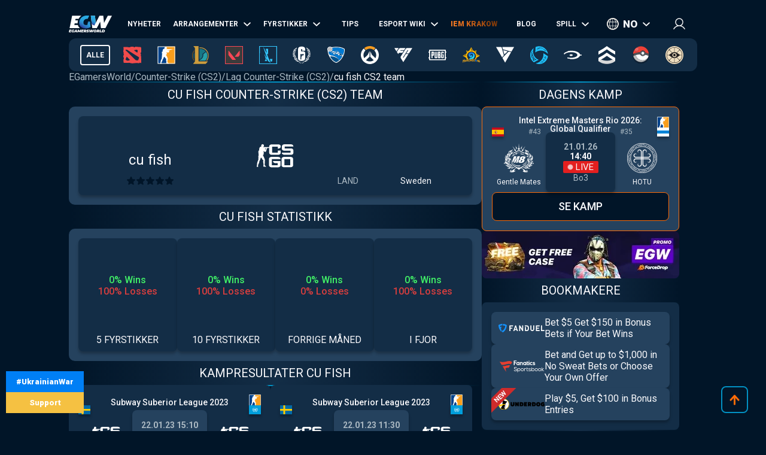

--- FILE ---
content_type: text/html; charset=utf-8
request_url: https://no.egamersworld.com/counterstrike/team/cu-fish-V1l8taBLip
body_size: 51340
content:
<!DOCTYPE html><html lang="no"><head><meta charSet="utf-8"/><meta name="viewport" content="width=device-width, initial-scale=1"/><link rel="stylesheet" href="/_next/static/css/710dfe8fca3aa34f.css" data-precedence="next"/><link rel="stylesheet" href="/_next/static/css/0683ec69b134429b.css" data-precedence="next"/><link rel="stylesheet" href="/_next/static/css/873e20024d4c1e33.css" data-precedence="next"/><link rel="stylesheet" href="/_next/static/css/b9854b2117207ce1.css" data-precedence="next"/><link rel="stylesheet" href="/_next/static/css/bc091b49ab004a60.css" data-precedence="next"/><link rel="stylesheet" href="/_next/static/css/9abfdf929b04171b.css" data-precedence="next"/><link rel="stylesheet" href="/_next/static/css/a2476c0c13f72fb9.css" data-precedence="next"/><link rel="stylesheet" href="/_next/static/css/ab6fcee1e5668981.css" data-precedence="next"/><link rel="stylesheet" href="/_next/static/css/28ec80cf8162431e.css" data-precedence="next"/><link rel="stylesheet" href="/_next/static/css/79ad139e13d10985.css" data-precedence="next"/><link rel="preload" as="script" fetchPriority="low" href="/_next/static/chunks/webpack-2078bcdc0e5e4c19.js"/><script src="/_next/static/chunks/fd9d1056-52e9a453568ade2d.js" async="" type="350fb9c2511dcbe7c5c45081-text/javascript"></script><script src="/_next/static/chunks/2117-8dd1d73e684b8b98.js" async="" type="350fb9c2511dcbe7c5c45081-text/javascript"></script><script src="/_next/static/chunks/main-app-cdb5f20280bb36f2.js" async="" type="350fb9c2511dcbe7c5c45081-text/javascript"></script><script src="/_next/static/chunks/app/error-2e2de035e66fce75.js" async="" type="350fb9c2511dcbe7c5c45081-text/javascript"></script><script src="/_next/static/chunks/4609-b2741a885eedbc9e.js" async="" type="350fb9c2511dcbe7c5c45081-text/javascript"></script><script src="/_next/static/chunks/3281-cb553beae4685e37.js" async="" type="350fb9c2511dcbe7c5c45081-text/javascript"></script><script src="/_next/static/chunks/1749-840bf44a6e79feb3.js" async="" type="350fb9c2511dcbe7c5c45081-text/javascript"></script><script src="/_next/static/chunks/605-80d14d10b50a01d6.js" async="" type="350fb9c2511dcbe7c5c45081-text/javascript"></script><script src="/_next/static/chunks/3276-10121da70f358942.js" async="" type="350fb9c2511dcbe7c5c45081-text/javascript"></script><script src="/_next/static/chunks/336-e6cffa80ee18cc08.js" async="" type="350fb9c2511dcbe7c5c45081-text/javascript"></script><script src="/_next/static/chunks/1459-6aab6737c2a5c351.js" async="" type="350fb9c2511dcbe7c5c45081-text/javascript"></script><script src="/_next/static/chunks/9448-063f638dacc4143a.js" async="" type="350fb9c2511dcbe7c5c45081-text/javascript"></script><script src="/_next/static/chunks/9858-cbaabfa55231ac20.js" async="" type="350fb9c2511dcbe7c5c45081-text/javascript"></script><script src="/_next/static/chunks/1424-71161fe07190bb35.js" async="" type="350fb9c2511dcbe7c5c45081-text/javascript"></script><script src="/_next/static/chunks/1935-1a67a3737afa6d49.js" async="" type="350fb9c2511dcbe7c5c45081-text/javascript"></script><script src="/_next/static/chunks/6978-5f2b2612e95efa7a.js" async="" type="350fb9c2511dcbe7c5c45081-text/javascript"></script><script src="/_next/static/chunks/app/(site)/layout-3f4deb1f079183c6.js" async="" type="350fb9c2511dcbe7c5c45081-text/javascript"></script><script src="/_next/static/chunks/app/(site)/%5BgameSlug%5D/team/%5Bslug%5D/page-ad7bcfd1392eafa8.js" async="" type="350fb9c2511dcbe7c5c45081-text/javascript"></script><script src="/_next/static/chunks/2008-e30bc8d14ea725c7.js" async="" type="350fb9c2511dcbe7c5c45081-text/javascript"></script><script src="/_next/static/chunks/app/(site)/%5BgameSlug%5D/page-0d34ceed41b9d24a.js" async="" type="350fb9c2511dcbe7c5c45081-text/javascript"></script><script src="/_next/static/chunks/4243-f26660e5d1d35c18.js" async="" type="350fb9c2511dcbe7c5c45081-text/javascript"></script><script src="/_next/static/chunks/app/(site)/not-found-b878f1252d0b29b6.js" async="" type="350fb9c2511dcbe7c5c45081-text/javascript"></script><title>Team cu fish CS2 - cu fish Esports Team Stats, Roster, Kamper og Resultater</title><meta name="description" content=" cu fish CS2 Team - cu fish er et CS2 Professional Esports-lag. Sjekk nåværende lagoppstilling, spillerstatistikk, kamphistorikk, resultater og rangeringer. Alt om cu fish i Counter-Strike 2"/><link rel="canonical" href="https://no.egamersworld.com/counterstrike/team/cu-fish-V1l8taBLip"/><link rel="alternate" hrefLang="en" href="https://egamersworld.com/counterstrike/team/cu-fish-V1l8taBLip"/><link rel="alternate" hrefLang="uk" href="https://ua.egamersworld.com/counterstrike/team/cu-fish-V1l8taBLip"/><link rel="alternate" hrefLang="ru" href="https://rus.egamersworld.com/counterstrike/team/cu-fish-V1l8taBLip"/><link rel="alternate" hrefLang="de" href="https://de.egamersworld.com/counterstrike/team/cu-fish-V1l8taBLip"/><link rel="alternate" hrefLang="pt" href="https://pt.egamersworld.com/counterstrike/team/cu-fish-V1l8taBLip"/><link rel="alternate" hrefLang="es" href="https://es.egamersworld.com/counterstrike/team/cu-fish-V1l8taBLip"/><link rel="alternate" hrefLang="pl" href="https://pl.egamersworld.com/counterstrike/team/cu-fish-V1l8taBLip"/><link rel="alternate" hrefLang="fr" href="https://fr.egamersworld.com/counterstrike/team/cu-fish-V1l8taBLip"/><link rel="alternate" hrefLang="tr" href="https://tr.egamersworld.com/counterstrike/team/cu-fish-V1l8taBLip"/><link rel="alternate" hrefLang="fi" href="https://fi.egamersworld.com/counterstrike/team/cu-fish-V1l8taBLip"/><link rel="alternate" hrefLang="da" href="https://da.egamersworld.com/counterstrike/team/cu-fish-V1l8taBLip"/><link rel="alternate" hrefLang="no" href="https://no.egamersworld.com/counterstrike/team/cu-fish-V1l8taBLip"/><link rel="alternate" hrefLang="sv" href="https://sv.egamersworld.com/counterstrike/team/cu-fish-V1l8taBLip"/><link rel="alternate" hrefLang="x-default" href="https://egamersworld.com/counterstrike/team/cu-fish-V1l8taBLip"/><meta property="og:title" content="Team cu fish CS2 - cu fish Esports Team Stats, Roster, Kamper og Resultater"/><meta property="og:description" content=" cu fish CS2 Team - cu fish er et CS2 Professional Esports-lag. Sjekk nåværende lagoppstilling, spillerstatistikk, kamphistorikk, resultater og rangeringer. Alt om cu fish i Counter-Strike 2"/><meta property="og:url" content="https://no.egamersworld.com/counterstrike/team/cu-fish-V1l8taBLip"/><meta property="og:site_name" content="EGamersWorld"/><meta property="og:locale" content="en_US"/><meta property="og:image" content="https://no.egamersworld.com/uploads/game/game-cs-go.jpg"/><meta property="og:type" content="website"/><meta name="twitter:card" content="summary_large_image"/><meta name="twitter:title" content="Team cu fish CS2 - cu fish Esports Team Stats, Roster, Kamper og Resultater"/><meta name="twitter:description" content=" cu fish CS2 Team - cu fish er et CS2 Professional Esports-lag. Sjekk nåværende lagoppstilling, spillerstatistikk, kamphistorikk, resultater og rangeringer. Alt om cu fish i Counter-Strike 2"/><meta name="twitter:image" content="https://no.egamersworld.com/uploads/game/game-cs-go.jpg"/><link rel="icon" href="/favicon.ico" type="image/x-icon" sizes="48x48"/><meta name="next-size-adjust"/><base href="https://no.egamersworld.com/"/><script type="350fb9c2511dcbe7c5c45081-text/javascript">
                        (function() {
                            try {
                            var fpr = localStorage.getItem('fpr');
                            if (!fpr) {
                                fpr = "" || document.referrer || '';
                                if (fpr) localStorage.setItem('fpr', fpr);
                            }
                            } catch(e) {}
                        })();
                        </script><script src="/_next/static/chunks/polyfills-42372ed130431b0a.js" noModule="" type="350fb9c2511dcbe7c5c45081-text/javascript"></script></head><body class="__variable_42f5cd g-FR" cz-shortcut-listen="true"><noscript><iframe height="0" src="https://www.googletagmanager.com/ns.html?id=GTM-MLG6TMS" style="display:none;visibility:hidden" width="0"></iframe></noscript><a class="war_war__DSf4e war_short__z573z" href="https://prytulafoundation.org/en/" id="w_banner" rel="nofollow noopener noreferrer" target="_blank"><span class="war_row__fSEt7">#UkrainianWar<span class="war_shortText__j6VaN">#NoFlyZone #StopRussianAggression #RussiaInvadedUkraine</span></span><span class="war_row__fSEt7">Support <span class="war_shortText__j6VaN">the Armed Forces of Ukraine</span></span></a><main class="styles_wrap__5JM8I"><header class="styles_wrapper__sRAMV" id="header"><nav class="menu_navBlock__Cqw6n"><a class="menu_logo__vMW_V" title="Egamersworld" href="/"><img alt="" title="" loading="lazy" width="72" height="28" decoding="async" data-nimg="1" style="color:transparent" src="https://egamersworld.com/cdn-cgi/image/width=72,quality=75,format=webp/asset/logo.svg"/></a><div class="menu_menu__2rIyH" id="headerMenu"><div class="menuItem_menuItem__XN1dr
          
          "><a class="
                menuItem_item__Q6tnK
                
                
                
                " href="/counterstrike/news"><span>Nyheter</span></a></div><div class="menuItem_menuItem__XN1dr
          
          "><a class="
                menuItem_item__Q6tnK
                
                
                menuItem_arrow__hNDZr
                " href="/counterstrike/events"><span>arrangementer</span></a><span class="menuItem_subMenu__zHwzK"><a class="menuItem_item__Q6tnK" href="/counterstrike/teams/ranking/esl">ESL World Ranked</a><a class="menuItem_item__Q6tnK" href="/counterstrike/teams/ranking/blast-premier-2024">BLAST Premier World Leaderboard 2024</a><a class="menuItem_item__Q6tnK" href="/counterstrike/teams/ranking/valve">VALVE raiting</a><a class="menuItem_item__Q6tnK" href="/counterstrike/events/tag/majors">Tidsplan for store turneringer</a></span></div><div class="menuItem_menuItem__XN1dr
          
          "><a class="
                menuItem_item__Q6tnK
                
                
                menuItem_arrow__hNDZr
                " href="/counterstrike/matches"><span>Fyrstikker</span></a><span class="menuItem_subMenu__zHwzK"><a class="menuItem_item__Q6tnK" href="/counterstrike/streams">Streams</a><a class="menuItem_item__Q6tnK" href="/counterstrike/matches/upcoming-matches">Kommende kamper</a><a class="menuItem_item__Q6tnK" href="/counterstrike/matches/history">Kampresultater</a></span></div><div class="menuItem_menuItem__XN1dr
          
          "><a class="
                menuItem_item__Q6tnK
                
                
                
                " href="/counterstrike/tips"><span>Tips</span></a></div><div class="menuItem_menuItem__XN1dr
          
          "><a class="
                menuItem_item__Q6tnK
                
                
                menuItem_arrow__hNDZr
                " href="/counterstrike/teams"><span>Esport Wiki</span></a><span class="menuItem_subMenu__zHwzK"><a class="menuItem_item__Q6tnK" href="/counterstrike/teams">Lag</a><a class="menuItem_item__Q6tnK" href="/counterstrike/players">Spillere</a><a class="menuItem_item__Q6tnK" href="/counterstrike/teams/ranking/egamersworld">EGW-lagenes vurdering</a><a class="menuItem_item__Q6tnK" href="/counterstrike/teams/ranking/hltv">HLTV ranking</a><a class="menuItem_item__Q6tnK" href="/ranking/pc-games-charts">Spill rangering</a><a class="menuItem_item__Q6tnK" href="/gaming/sensitivity-calculators">Sensitivitetskalkulatorer</a><a class="menuItem_item__Q6tnK" href="/gaming/mouse-sensitivity-converter">Konverterer musens følsomhet</a><a class="menuItem_item__Q6tnK" href="/pickems">Pick&#x27;em</a></span></div><div class="menuItem_menuItem__XN1dr
          
          "><a class="
                menuItem_item__Q6tnK
                
                menuItem_animate__hyeM0
                
                " href="/counterstrike/stier-events/iem-krakow-2026"><span>IEM KRAKOW</span></a></div><div class="menuItem_menuItem__XN1dr
          
          "><a class="
                menuItem_item__Q6tnK
                
                
                
                " href="/blog"><span>Blog</span></a></div><div class="menuItem_menuItem__XN1dr
          
          "><a class="
                menuItem_item__Q6tnK
                
                
                menuItem_arrow__hNDZr
                " href="/counterstrike/bets"><span>Spill</span></a><span class="menuItem_subMenu__zHwzK"><a class="menuItem_item__Q6tnK" href="/bookmakers">Bookmakere</a><a class="menuItem_item__Q6tnK" href="/skin-platforms">Skin betting platforms</a><a class="menuItem_item__Q6tnK" href="/skin-markets">Skin Markets</a><a class="menuItem_item__Q6tnK" href="/casino-games">Kasinospill</a><a class="menuItem_item__Q6tnK" href="/counterstrike/betting/csgo-betting-sites">CS:GO spillsider</a><a class="menuItem_item__Q6tnK" href="/counterstrike/betting/csgo-gambling-sites">CSGO-spillsider</a><a class="menuItem_item__Q6tnK" href="/counterstrike/betting/best-cs-2-trading-sites">CSGO-handelssider</a><a class="menuItem_item__Q6tnK" href="/counterstrike/betting/csgo-case-opening-sites">CS2 Case-åpningssteder</a><a class="menuItem_item__Q6tnK" href="/counterstrike/betting/cs2-coinflip-sites">CS2 Coinflip-nettsteder</a><a class="menuItem_item__Q6tnK" href="/counterstrike/betting/csgo-case-battle-sites">CSGO case battle-nettsteder</a></span></div></div><div class="switcher_block__NUcL_"><span class="switcher_item__9pikp">no</span><div class="switcher_list__uLAwN"><a class="switcher_listItem__iBd6o" href="https://egamersworld.com/counterstrike/team/cu-fish-V1l8taBLip">en</a><a class="switcher_listItem__iBd6o" href="https://ua.egamersworld.com/counterstrike/team/cu-fish-V1l8taBLip">ua</a><a class="switcher_listItem__iBd6o" href="https://rus.egamersworld.com/counterstrike/team/cu-fish-V1l8taBLip">ru</a><a class="switcher_listItem__iBd6o" href="https://de.egamersworld.com/counterstrike/team/cu-fish-V1l8taBLip">de</a><a class="switcher_listItem__iBd6o" href="https://pt.egamersworld.com/counterstrike/team/cu-fish-V1l8taBLip">pt</a><a class="switcher_listItem__iBd6o" href="https://es.egamersworld.com/counterstrike/team/cu-fish-V1l8taBLip">es</a><a class="switcher_listItem__iBd6o" href="https://pl.egamersworld.com/counterstrike/team/cu-fish-V1l8taBLip">pl</a><a class="switcher_listItem__iBd6o" href="https://fr.egamersworld.com/counterstrike/team/cu-fish-V1l8taBLip">fr</a><a class="switcher_listItem__iBd6o" href="https://tr.egamersworld.com/counterstrike/team/cu-fish-V1l8taBLip">tr</a><a class="switcher_listItem__iBd6o" href="https://fi.egamersworld.com/counterstrike/team/cu-fish-V1l8taBLip">fi</a><a class="switcher_listItem__iBd6o" href="https://da.egamersworld.com/counterstrike/team/cu-fish-V1l8taBLip">da</a><a class="switcher_listItem__iBd6o" href="https://sv.egamersworld.com/counterstrike/team/cu-fish-V1l8taBLip">sv</a></div></div><div class="login_login__puuDN"><div class="login_btn__Xu9zJ"><img alt="" title="" loading="lazy" width="20" height="20" decoding="async" data-nimg="1" style="color:transparent" src="https://egamersworld.com/cdn-cgi/image/width=20,quality=75,format=webp/asset/icons/user.svg"/></div></div><div class="menu_burger__CMh_a "></div></nav><div class="gameMenu_header__axIwl"><a class="gameMenu_home__VprJ0" data-mid="gameMenuItem" id="g_home" href="/">Alle</a><div class="gameMenu_gameWrap__6VR41  "><a class="gameMenu_game__EnnNF" data-mid="gameMenuItem" id="g_dota2" href="/dota2"><img alt="" title="" loading="lazy" width="30" height="30" decoding="async" data-nimg="1" style="color:transparent" src="https://egamersworld.com/cdn-cgi/image/width=30,quality=75,format=webp/asset/games/dota2.svg"/></a><div class="gameMenu_subMenu__vZpUX"><div class="menuItem_menuItem__XN1dr
          menuItem_gameMenu__hzkS_
          "><a class="
                menuItem_item__Q6tnK
                
                
                
                " href="/dota2/news"><span>Nyheter</span></a></div><div class="menuItem_menuItem__XN1dr
          menuItem_gameMenu__hzkS_
          "><a class="
                menuItem_item__Q6tnK
                
                
                menuItem_arrow__hNDZr
                " href="/dota2/events"><span>arrangementer</span></a><span class="menuItem_subMenu__zHwzK"><a class="menuItem_item__Q6tnK" href="/dota2/esl-pro-tour-leaderboard">ESL Pro Tour: Ledertavle</a></span></div><div class="menuItem_menuItem__XN1dr
          menuItem_gameMenu__hzkS_
          "><a class="
                menuItem_item__Q6tnK
                
                
                menuItem_arrow__hNDZr
                " href="/dota2/matches"><span>Fyrstikker</span></a><span class="menuItem_subMenu__zHwzK"><a class="menuItem_item__Q6tnK" href="/dota2/streams">Streams</a><a class="menuItem_item__Q6tnK" href="/dota2/matches/upcoming-matches">Kommende kamper</a><a class="menuItem_item__Q6tnK" href="/dota2/matches/history">Kampresultater</a></span></div><div class="menuItem_menuItem__XN1dr
          menuItem_gameMenu__hzkS_
          "><a class="
                menuItem_item__Q6tnK
                
                
                
                " href="/dota2/tips"><span>Tips</span></a></div><div class="menuItem_menuItem__XN1dr
          menuItem_gameMenu__hzkS_
          "><a class="
                menuItem_item__Q6tnK
                
                
                menuItem_arrow__hNDZr
                " href="/dota2/teams"><span>Esport Wiki</span></a><span class="menuItem_subMenu__zHwzK"><a class="menuItem_item__Q6tnK" href="/dota2/teams">Lag</a><a class="menuItem_item__Q6tnK" href="/dota2/players">Spillere</a><a class="menuItem_item__Q6tnK" href="/dota2/teams/ranking/egamersworld">EGW-lagenes vurdering</a><a class="menuItem_item__Q6tnK" href="/ranking/pc-games-charts">Spill rangering</a><a class="menuItem_item__Q6tnK" href="/gaming/sensitivity-calculators">Sensitivitetskalkulatorer</a><a class="menuItem_item__Q6tnK" href="/gaming/mouse-sensitivity-converter">Konverterer musens følsomhet</a><a class="menuItem_item__Q6tnK" href="/pickems">Pick&#x27;em</a></span></div><div class="menuItem_menuItem__XN1dr
          menuItem_gameMenu__hzkS_
          "><a class="
                menuItem_item__Q6tnK
                
                
                
                " href="/counterstrike/stier-events/iem-krakow-2026"><span>IEM KRAKOW</span></a></div><div class="menuItem_menuItem__XN1dr
          menuItem_gameMenu__hzkS_
          "><a class="
                menuItem_item__Q6tnK
                
                
                
                " href="/blog"><span>Blog</span></a></div><div class="menuItem_menuItem__XN1dr
          menuItem_gameMenu__hzkS_
          "><a class="
                menuItem_item__Q6tnK
                
                
                menuItem_arrow__hNDZr
                " href="/dota2/bets"><span>Spill</span></a><span class="menuItem_subMenu__zHwzK"><a class="menuItem_item__Q6tnK" href="/bookmakers">Bookmakere</a><a class="menuItem_item__Q6tnK" href="/skin-platforms">Skin betting platforms</a><a class="menuItem_item__Q6tnK" href="/skin-markets">Skin Markets</a><a class="menuItem_item__Q6tnK" href="/casino-games">Kasinospill</a><a class="menuItem_item__Q6tnK" href="/dota2/betting/best-dota-2-betting-sites">Nettsteder for Dota 2-spill</a></span></div></div></div><div class="gameMenu_gameWrap__6VR41  "><a class="gameMenu_game__EnnNF" data-mid="gameMenuItem" id="g_counterstrike" href="/counterstrike"><img alt="" title="" loading="lazy" width="30" height="30" decoding="async" data-nimg="1" style="color:transparent" src="https://egamersworld.com/cdn-cgi/image/width=30,quality=75,format=webp/asset/games/counterstrike.svg"/></a><div class="gameMenu_subMenu__vZpUX"><div class="menuItem_menuItem__XN1dr
          menuItem_gameMenu__hzkS_
          "><a class="
                menuItem_item__Q6tnK
                
                
                
                " href="/counterstrike/news"><span>Nyheter</span></a></div><div class="menuItem_menuItem__XN1dr
          menuItem_gameMenu__hzkS_
          "><a class="
                menuItem_item__Q6tnK
                
                
                menuItem_arrow__hNDZr
                " href="/counterstrike/events"><span>arrangementer</span></a><span class="menuItem_subMenu__zHwzK"><a class="menuItem_item__Q6tnK" href="/counterstrike/teams/ranking/esl">ESL World Ranked</a><a class="menuItem_item__Q6tnK" href="/counterstrike/teams/ranking/blast-premier-2024">BLAST Premier World Leaderboard 2024</a><a class="menuItem_item__Q6tnK" href="/counterstrike/teams/ranking/valve">VALVE raiting</a><a class="menuItem_item__Q6tnK" href="/counterstrike/events/tag/majors">Tidsplan for store turneringer</a></span></div><div class="menuItem_menuItem__XN1dr
          menuItem_gameMenu__hzkS_
          "><a class="
                menuItem_item__Q6tnK
                
                
                menuItem_arrow__hNDZr
                " href="/counterstrike/matches"><span>Fyrstikker</span></a><span class="menuItem_subMenu__zHwzK"><a class="menuItem_item__Q6tnK" href="/counterstrike/streams">Streams</a><a class="menuItem_item__Q6tnK" href="/counterstrike/matches/upcoming-matches">Kommende kamper</a><a class="menuItem_item__Q6tnK" href="/counterstrike/matches/history">Kampresultater</a></span></div><div class="menuItem_menuItem__XN1dr
          menuItem_gameMenu__hzkS_
          "><a class="
                menuItem_item__Q6tnK
                
                
                
                " href="/counterstrike/tips"><span>Tips</span></a></div><div class="menuItem_menuItem__XN1dr
          menuItem_gameMenu__hzkS_
          "><a class="
                menuItem_item__Q6tnK
                
                
                menuItem_arrow__hNDZr
                " href="/counterstrike/teams"><span>Esport Wiki</span></a><span class="menuItem_subMenu__zHwzK"><a class="menuItem_item__Q6tnK" href="/counterstrike/teams">Lag</a><a class="menuItem_item__Q6tnK" href="/counterstrike/players">Spillere</a><a class="menuItem_item__Q6tnK" href="/counterstrike/teams/ranking/egamersworld">EGW-lagenes vurdering</a><a class="menuItem_item__Q6tnK" href="/counterstrike/teams/ranking/hltv">HLTV ranking</a><a class="menuItem_item__Q6tnK" href="/ranking/pc-games-charts">Spill rangering</a><a class="menuItem_item__Q6tnK" href="/gaming/sensitivity-calculators">Sensitivitetskalkulatorer</a><a class="menuItem_item__Q6tnK" href="/gaming/mouse-sensitivity-converter">Konverterer musens følsomhet</a><a class="menuItem_item__Q6tnK" href="/pickems">Pick&#x27;em</a></span></div><div class="menuItem_menuItem__XN1dr
          menuItem_gameMenu__hzkS_
          "><a class="
                menuItem_item__Q6tnK
                
                
                
                " href="/counterstrike/stier-events/iem-krakow-2026"><span>IEM KRAKOW</span></a></div><div class="menuItem_menuItem__XN1dr
          menuItem_gameMenu__hzkS_
          "><a class="
                menuItem_item__Q6tnK
                
                
                
                " href="/blog"><span>Blog</span></a></div><div class="menuItem_menuItem__XN1dr
          menuItem_gameMenu__hzkS_
          "><a class="
                menuItem_item__Q6tnK
                
                
                menuItem_arrow__hNDZr
                " href="/counterstrike/bets"><span>Spill</span></a><span class="menuItem_subMenu__zHwzK"><a class="menuItem_item__Q6tnK" href="/bookmakers">Bookmakere</a><a class="menuItem_item__Q6tnK" href="/skin-platforms">Skin betting platforms</a><a class="menuItem_item__Q6tnK" href="/skin-markets">Skin Markets</a><a class="menuItem_item__Q6tnK" href="/casino-games">Kasinospill</a><a class="menuItem_item__Q6tnK" href="/counterstrike/betting/csgo-betting-sites">CS:GO spillsider</a><a class="menuItem_item__Q6tnK" href="/counterstrike/betting/csgo-gambling-sites">CSGO-spillsider</a><a class="menuItem_item__Q6tnK" href="/counterstrike/betting/best-cs-2-trading-sites">CSGO-handelssider</a><a class="menuItem_item__Q6tnK" href="/counterstrike/betting/csgo-case-opening-sites">CS2 Case-åpningssteder</a><a class="menuItem_item__Q6tnK" href="/counterstrike/betting/cs2-coinflip-sites">CS2 Coinflip-nettsteder</a><a class="menuItem_item__Q6tnK" href="/counterstrike/betting/csgo-case-battle-sites">CSGO case battle-nettsteder</a></span></div></div></div><div class="gameMenu_gameWrap__6VR41  "><a class="gameMenu_game__EnnNF" data-mid="gameMenuItem" id="g_lol" href="/lol"><img alt="" title="" loading="lazy" width="30" height="30" decoding="async" data-nimg="1" style="color:transparent" src="https://egamersworld.com/cdn-cgi/image/width=30,quality=75,format=webp/asset/games/lol.svg"/></a><div class="gameMenu_subMenu__vZpUX"><div class="menuItem_menuItem__XN1dr
          menuItem_gameMenu__hzkS_
          "><a class="
                menuItem_item__Q6tnK
                
                
                
                " href="/lol/news"><span>Nyheter</span></a></div><div class="menuItem_menuItem__XN1dr
          menuItem_gameMenu__hzkS_
          "><a class="
                menuItem_item__Q6tnK
                
                
                
                " href="/lol/events"><span>arrangementer</span></a></div><div class="menuItem_menuItem__XN1dr
          menuItem_gameMenu__hzkS_
          "><a class="
                menuItem_item__Q6tnK
                
                
                menuItem_arrow__hNDZr
                " href="/lol/matches"><span>Fyrstikker</span></a><span class="menuItem_subMenu__zHwzK"><a class="menuItem_item__Q6tnK" href="/lol/streams">Streams</a><a class="menuItem_item__Q6tnK" href="/lol/matches/upcoming-matches">Kommende kamper</a><a class="menuItem_item__Q6tnK" href="/lol/matches/history">Kampresultater</a></span></div><div class="menuItem_menuItem__XN1dr
          menuItem_gameMenu__hzkS_
          "><a class="
                menuItem_item__Q6tnK
                
                
                
                " href="/lol/tips"><span>Tips</span></a></div><div class="menuItem_menuItem__XN1dr
          menuItem_gameMenu__hzkS_
          "><a class="
                menuItem_item__Q6tnK
                
                
                menuItem_arrow__hNDZr
                " href="/lol/teams"><span>Esport Wiki</span></a><span class="menuItem_subMenu__zHwzK"><a class="menuItem_item__Q6tnK" href="/lol/teams">Lag</a><a class="menuItem_item__Q6tnK" href="/lol/players">Spillere</a><a class="menuItem_item__Q6tnK" href="/lol/teams/ranking/egamersworld">EGW-lagenes vurdering</a><a class="menuItem_item__Q6tnK" href="/ranking/pc-games-charts">Spill rangering</a><a class="menuItem_item__Q6tnK" href="/gaming/sensitivity-calculators">Sensitivitetskalkulatorer</a><a class="menuItem_item__Q6tnK" href="/gaming/mouse-sensitivity-converter">Konverterer musens følsomhet</a><a class="menuItem_item__Q6tnK" href="/pickems">Pick&#x27;em</a></span></div><div class="menuItem_menuItem__XN1dr
          menuItem_gameMenu__hzkS_
          "><a class="
                menuItem_item__Q6tnK
                
                
                
                " href="/counterstrike/stier-events/iem-krakow-2026"><span>IEM KRAKOW</span></a></div><div class="menuItem_menuItem__XN1dr
          menuItem_gameMenu__hzkS_
          "><a class="
                menuItem_item__Q6tnK
                
                
                
                " href="/blog"><span>Blog</span></a></div><div class="menuItem_menuItem__XN1dr
          menuItem_gameMenu__hzkS_
          "><a class="
                menuItem_item__Q6tnK
                
                
                menuItem_arrow__hNDZr
                " href="/lol/bets"><span>Spill</span></a><span class="menuItem_subMenu__zHwzK"><a class="menuItem_item__Q6tnK" href="/bookmakers">Bookmakere</a><a class="menuItem_item__Q6tnK" href="/skin-platforms">Skin betting platforms</a><a class="menuItem_item__Q6tnK" href="/skin-markets">Skin Markets</a><a class="menuItem_item__Q6tnK" href="/casino-games">Kasinospill</a><a class="menuItem_item__Q6tnK" href="/lol/betting/league-of-legends-betting-sites">Spillsider for League of Legends</a></span></div></div></div><div class="gameMenu_gameWrap__6VR41  "><a class="gameMenu_game__EnnNF" data-mid="gameMenuItem" id="g_valorant" href="/valorant"><img alt="" title="" loading="lazy" width="30" height="30" decoding="async" data-nimg="1" style="color:transparent" src="https://egamersworld.com/cdn-cgi/image/width=30,quality=75,format=webp/asset/games/valorant.svg"/></a><div class="gameMenu_subMenu__vZpUX"><div class="menuItem_menuItem__XN1dr
          menuItem_gameMenu__hzkS_
          "><a class="
                menuItem_item__Q6tnK
                
                
                
                " href="/valorant/news"><span>Nyheter</span></a></div><div class="menuItem_menuItem__XN1dr
          menuItem_gameMenu__hzkS_
          "><a class="
                menuItem_item__Q6tnK
                
                
                menuItem_arrow__hNDZr
                " href="/valorant/events"><span>arrangementer</span></a><span class="menuItem_subMenu__zHwzK"><a class="menuItem_item__Q6tnK" href="/valorant/vct-championship-points">VCT-mesterskapspoeng</a></span></div><div class="menuItem_menuItem__XN1dr
          menuItem_gameMenu__hzkS_
          "><a class="
                menuItem_item__Q6tnK
                
                
                menuItem_arrow__hNDZr
                " href="/valorant/matches"><span>Fyrstikker</span></a><span class="menuItem_subMenu__zHwzK"><a class="menuItem_item__Q6tnK" href="/valorant/streams">Streams</a><a class="menuItem_item__Q6tnK" href="/valorant/matches/upcoming-matches">Kommende kamper</a><a class="menuItem_item__Q6tnK" href="/valorant/matches/history">Kampresultater</a></span></div><div class="menuItem_menuItem__XN1dr
          menuItem_gameMenu__hzkS_
          "><a class="
                menuItem_item__Q6tnK
                
                
                
                " href="/valorant/tips"><span>Tips</span></a></div><div class="menuItem_menuItem__XN1dr
          menuItem_gameMenu__hzkS_
          "><a class="
                menuItem_item__Q6tnK
                
                
                menuItem_arrow__hNDZr
                " href="/valorant/teams"><span>Esport Wiki</span></a><span class="menuItem_subMenu__zHwzK"><a class="menuItem_item__Q6tnK" href="/valorant/teams">Lag</a><a class="menuItem_item__Q6tnK" href="/valorant/players">Spillere</a><a class="menuItem_item__Q6tnK" href="/ranking/pc-games-charts">Spill rangering</a><a class="menuItem_item__Q6tnK" href="/gaming/sensitivity-calculators">Sensitivitetskalkulatorer</a><a class="menuItem_item__Q6tnK" href="/gaming/mouse-sensitivity-converter">Konverterer musens følsomhet</a><a class="menuItem_item__Q6tnK" href="/pickems">Pick&#x27;em</a></span></div><div class="menuItem_menuItem__XN1dr
          menuItem_gameMenu__hzkS_
          "><a class="
                menuItem_item__Q6tnK
                
                
                
                " href="/counterstrike/stier-events/iem-krakow-2026"><span>IEM KRAKOW</span></a></div><div class="menuItem_menuItem__XN1dr
          menuItem_gameMenu__hzkS_
          "><a class="
                menuItem_item__Q6tnK
                
                
                
                " href="/blog"><span>Blog</span></a></div><div class="menuItem_menuItem__XN1dr
          menuItem_gameMenu__hzkS_
          "><a class="
                menuItem_item__Q6tnK
                
                
                menuItem_arrow__hNDZr
                " href="/valorant/bets"><span>Spill</span></a><span class="menuItem_subMenu__zHwzK"><a class="menuItem_item__Q6tnK" href="/bookmakers">Bookmakere</a><a class="menuItem_item__Q6tnK" href="/skin-platforms">Skin betting platforms</a><a class="menuItem_item__Q6tnK" href="/skin-markets">Skin Markets</a><a class="menuItem_item__Q6tnK" href="/casino-games">Kasinospill</a><a class="menuItem_item__Q6tnK" href="/valorant/betting/best-valorant-betting-sites">Verdifulle spillsider</a></span></div></div></div><div class="gameMenu_gameWrap__6VR41  "><a class="gameMenu_game__EnnNF" data-mid="gameMenuItem" id="g_wildrift" href="/wildrift"><img alt="" title="" loading="lazy" width="30" height="30" decoding="async" data-nimg="1" style="color:transparent" src="https://egamersworld.com/cdn-cgi/image/width=30,quality=75,format=webp/asset/games/wildrift.svg"/></a><div class="gameMenu_subMenu__vZpUX"><div class="menuItem_menuItem__XN1dr
          menuItem_gameMenu__hzkS_
          "><a class="
                menuItem_item__Q6tnK
                
                
                
                " href="/wildrift/news"><span>Nyheter</span></a></div><div class="menuItem_menuItem__XN1dr
          menuItem_gameMenu__hzkS_
          "><a class="
                menuItem_item__Q6tnK
                
                
                
                " href="/wildrift/events"><span>arrangementer</span></a></div><div class="menuItem_menuItem__XN1dr
          menuItem_gameMenu__hzkS_
          "><a class="
                menuItem_item__Q6tnK
                
                
                menuItem_arrow__hNDZr
                " href="/wildrift/matches"><span>Fyrstikker</span></a><span class="menuItem_subMenu__zHwzK"><a class="menuItem_item__Q6tnK" href="/wildrift/streams">Streams</a><a class="menuItem_item__Q6tnK" href="/wildrift/matches/upcoming-matches">Kommende kamper</a><a class="menuItem_item__Q6tnK" href="/wildrift/matches/history">Kampresultater</a></span></div><div class="menuItem_menuItem__XN1dr
          menuItem_gameMenu__hzkS_
          "><a class="
                menuItem_item__Q6tnK
                
                
                
                " href="/wildrift/tips"><span>Tips</span></a></div><div class="menuItem_menuItem__XN1dr
          menuItem_gameMenu__hzkS_
          "><a class="
                menuItem_item__Q6tnK
                
                
                menuItem_arrow__hNDZr
                " href="/wildrift/teams"><span>Esport Wiki</span></a><span class="menuItem_subMenu__zHwzK"><a class="menuItem_item__Q6tnK" href="/wildrift/teams">Lag</a><a class="menuItem_item__Q6tnK" href="/wildrift/players">Spillere</a><a class="menuItem_item__Q6tnK" href="/ranking/pc-games-charts">Spill rangering</a><a class="menuItem_item__Q6tnK" href="/gaming/sensitivity-calculators">Sensitivitetskalkulatorer</a><a class="menuItem_item__Q6tnK" href="/gaming/mouse-sensitivity-converter">Konverterer musens følsomhet</a><a class="menuItem_item__Q6tnK" href="/pickems">Pick&#x27;em</a></span></div><div class="menuItem_menuItem__XN1dr
          menuItem_gameMenu__hzkS_
          "><a class="
                menuItem_item__Q6tnK
                
                
                
                " href="/counterstrike/stier-events/iem-krakow-2026"><span>IEM KRAKOW</span></a></div><div class="menuItem_menuItem__XN1dr
          menuItem_gameMenu__hzkS_
          "><a class="
                menuItem_item__Q6tnK
                
                
                
                " href="/blog"><span>Blog</span></a></div><div class="menuItem_menuItem__XN1dr
          menuItem_gameMenu__hzkS_
          "><a class="
                menuItem_item__Q6tnK
                
                
                menuItem_arrow__hNDZr
                " href="/wildrift/bets"><span>Spill</span></a><span class="menuItem_subMenu__zHwzK"><a class="menuItem_item__Q6tnK" href="/bookmakers">Bookmakere</a><a class="menuItem_item__Q6tnK" href="/skin-platforms">Skin betting platforms</a><a class="menuItem_item__Q6tnK" href="/skin-markets">Skin Markets</a><a class="menuItem_item__Q6tnK" href="/casino-games">Kasinospill</a></span></div></div></div><div class="gameMenu_gameWrap__6VR41  "><a class="gameMenu_game__EnnNF" data-mid="gameMenuItem" id="g_rainbowsix" href="/rainbowsix"><img alt="" title="" loading="lazy" width="30" height="30" decoding="async" data-nimg="1" style="color:transparent" src="https://egamersworld.com/cdn-cgi/image/width=30,quality=75,format=webp/asset/games/rainbowsix.svg"/></a><div class="gameMenu_subMenu__vZpUX"><div class="menuItem_menuItem__XN1dr
          menuItem_gameMenu__hzkS_
          "><a class="
                menuItem_item__Q6tnK
                
                
                
                " href="/rainbowsix/news"><span>Nyheter</span></a></div><div class="menuItem_menuItem__XN1dr
          menuItem_gameMenu__hzkS_
          "><a class="
                menuItem_item__Q6tnK
                
                
                menuItem_arrow__hNDZr
                " href="/rainbowsix/events"><span>arrangementer</span></a><span class="menuItem_subMenu__zHwzK"><a class="menuItem_item__Q6tnK" href="/rainbowsix/event/six-invitational-2026-Bh_oW-cl0">Six Invitational 2026</a></span></div><div class="menuItem_menuItem__XN1dr
          menuItem_gameMenu__hzkS_
          "><a class="
                menuItem_item__Q6tnK
                
                
                menuItem_arrow__hNDZr
                " href="/rainbowsix/matches"><span>Fyrstikker</span></a><span class="menuItem_subMenu__zHwzK"><a class="menuItem_item__Q6tnK" href="/rainbowsix/streams">Streams</a><a class="menuItem_item__Q6tnK" href="/rainbowsix/matches/upcoming-matches">Kommende kamper</a><a class="menuItem_item__Q6tnK" href="/rainbowsix/matches/history">Kampresultater</a></span></div><div class="menuItem_menuItem__XN1dr
          menuItem_gameMenu__hzkS_
          "><a class="
                menuItem_item__Q6tnK
                
                
                
                " href="/rainbowsix/tips"><span>Tips</span></a></div><div class="menuItem_menuItem__XN1dr
          menuItem_gameMenu__hzkS_
          "><a class="
                menuItem_item__Q6tnK
                
                
                menuItem_arrow__hNDZr
                " href="/rainbowsix/teams"><span>Esport Wiki</span></a><span class="menuItem_subMenu__zHwzK"><a class="menuItem_item__Q6tnK" href="/rainbowsix/teams">Lag</a><a class="menuItem_item__Q6tnK" href="/rainbowsix/players">Spillere</a><a class="menuItem_item__Q6tnK" href="/ranking/pc-games-charts">Spill rangering</a><a class="menuItem_item__Q6tnK" href="/gaming/sensitivity-calculators">Sensitivitetskalkulatorer</a><a class="menuItem_item__Q6tnK" href="/gaming/mouse-sensitivity-converter">Konverterer musens følsomhet</a><a class="menuItem_item__Q6tnK" href="/pickems">Pick&#x27;em</a></span></div><div class="menuItem_menuItem__XN1dr
          menuItem_gameMenu__hzkS_
          "><a class="
                menuItem_item__Q6tnK
                
                
                
                " href="/counterstrike/stier-events/iem-krakow-2026"><span>IEM KRAKOW</span></a></div><div class="menuItem_menuItem__XN1dr
          menuItem_gameMenu__hzkS_
          "><a class="
                menuItem_item__Q6tnK
                
                
                
                " href="/blog"><span>Blog</span></a></div><div class="menuItem_menuItem__XN1dr
          menuItem_gameMenu__hzkS_
          "><a class="
                menuItem_item__Q6tnK
                
                
                menuItem_arrow__hNDZr
                " href="/rainbowsix/bets"><span>Spill</span></a><span class="menuItem_subMenu__zHwzK"><a class="menuItem_item__Q6tnK" href="/bookmakers">Bookmakere</a><a class="menuItem_item__Q6tnK" href="/skin-platforms">Skin betting platforms</a><a class="menuItem_item__Q6tnK" href="/skin-markets">Skin Markets</a><a class="menuItem_item__Q6tnK" href="/casino-games">Kasinospill</a></span></div></div></div><div class="gameMenu_gameWrap__6VR41  "><a class="gameMenu_game__EnnNF" data-mid="gameMenuItem" id="g_rocketleague" href="/rocketleague"><img alt="" title="" loading="lazy" width="30" height="30" decoding="async" data-nimg="1" style="color:transparent" src="https://egamersworld.com/cdn-cgi/image/width=30,quality=75,format=webp/asset/games/rocketleague.svg"/></a><div class="gameMenu_subMenu__vZpUX"><div class="menuItem_menuItem__XN1dr
          menuItem_gameMenu__hzkS_
          "><a class="
                menuItem_item__Q6tnK
                
                
                
                " href="/rocketleague/news"><span>Nyheter</span></a></div><div class="menuItem_menuItem__XN1dr
          menuItem_gameMenu__hzkS_
          "><a class="
                menuItem_item__Q6tnK
                
                
                
                " href="/rocketleague/events"><span>arrangementer</span></a></div><div class="menuItem_menuItem__XN1dr
          menuItem_gameMenu__hzkS_
          "><a class="
                menuItem_item__Q6tnK
                
                
                menuItem_arrow__hNDZr
                " href="/rocketleague/matches"><span>Fyrstikker</span></a><span class="menuItem_subMenu__zHwzK"><a class="menuItem_item__Q6tnK" href="/rocketleague/streams">Streams</a><a class="menuItem_item__Q6tnK" href="/rocketleague/matches/upcoming-matches">Kommende kamper</a><a class="menuItem_item__Q6tnK" href="/rocketleague/matches/history">Kampresultater</a></span></div><div class="menuItem_menuItem__XN1dr
          menuItem_gameMenu__hzkS_
          "><a class="
                menuItem_item__Q6tnK
                
                
                
                " href="/rocketleague/tips"><span>Tips</span></a></div><div class="menuItem_menuItem__XN1dr
          menuItem_gameMenu__hzkS_
          "><a class="
                menuItem_item__Q6tnK
                
                
                menuItem_arrow__hNDZr
                " href="/rocketleague/teams"><span>Esport Wiki</span></a><span class="menuItem_subMenu__zHwzK"><a class="menuItem_item__Q6tnK" href="/rocketleague/teams">Lag</a><a class="menuItem_item__Q6tnK" href="/rocketleague/players">Spillere</a><a class="menuItem_item__Q6tnK" href="/ranking/pc-games-charts">Spill rangering</a><a class="menuItem_item__Q6tnK" href="/gaming/sensitivity-calculators">Sensitivitetskalkulatorer</a><a class="menuItem_item__Q6tnK" href="/gaming/mouse-sensitivity-converter">Konverterer musens følsomhet</a><a class="menuItem_item__Q6tnK" href="/pickems">Pick&#x27;em</a></span></div><div class="menuItem_menuItem__XN1dr
          menuItem_gameMenu__hzkS_
          "><a class="
                menuItem_item__Q6tnK
                
                
                
                " href="/counterstrike/stier-events/iem-krakow-2026"><span>IEM KRAKOW</span></a></div><div class="menuItem_menuItem__XN1dr
          menuItem_gameMenu__hzkS_
          "><a class="
                menuItem_item__Q6tnK
                
                
                
                " href="/blog"><span>Blog</span></a></div><div class="menuItem_menuItem__XN1dr
          menuItem_gameMenu__hzkS_
          "><a class="
                menuItem_item__Q6tnK
                
                
                menuItem_arrow__hNDZr
                " href="/rocketleague/bets"><span>Spill</span></a><span class="menuItem_subMenu__zHwzK"><a class="menuItem_item__Q6tnK" href="/bookmakers">Bookmakere</a><a class="menuItem_item__Q6tnK" href="/skin-platforms">Skin betting platforms</a><a class="menuItem_item__Q6tnK" href="/skin-markets">Skin Markets</a><a class="menuItem_item__Q6tnK" href="/casino-games">Kasinospill</a></span></div></div></div><div class="gameMenu_gameWrap__6VR41  "><a class="gameMenu_game__EnnNF" data-mid="gameMenuItem" id="g_overwatch" href="/overwatch"><img alt="" title="" loading="lazy" width="30" height="30" decoding="async" data-nimg="1" style="color:transparent" src="https://egamersworld.com/cdn-cgi/image/width=30,quality=75,format=webp/asset/games/overwatch.svg"/></a><div class="gameMenu_subMenu__vZpUX"><div class="menuItem_menuItem__XN1dr
          menuItem_gameMenu__hzkS_
          "><a class="
                menuItem_item__Q6tnK
                
                
                
                " href="/overwatch/news"><span>Nyheter</span></a></div><div class="menuItem_menuItem__XN1dr
          menuItem_gameMenu__hzkS_
          "><a class="
                menuItem_item__Q6tnK
                
                
                
                " href="/overwatch/events"><span>arrangementer</span></a></div><div class="menuItem_menuItem__XN1dr
          menuItem_gameMenu__hzkS_
          "><a class="
                menuItem_item__Q6tnK
                
                
                menuItem_arrow__hNDZr
                " href="/overwatch/matches"><span>Fyrstikker</span></a><span class="menuItem_subMenu__zHwzK"><a class="menuItem_item__Q6tnK" href="/overwatch/streams">Streams</a><a class="menuItem_item__Q6tnK" href="/overwatch/matches/upcoming-matches">Kommende kamper</a><a class="menuItem_item__Q6tnK" href="/overwatch/matches/history">Kampresultater</a></span></div><div class="menuItem_menuItem__XN1dr
          menuItem_gameMenu__hzkS_
          "><a class="
                menuItem_item__Q6tnK
                
                
                
                " href="/overwatch/tips"><span>Tips</span></a></div><div class="menuItem_menuItem__XN1dr
          menuItem_gameMenu__hzkS_
          "><a class="
                menuItem_item__Q6tnK
                
                
                menuItem_arrow__hNDZr
                " href="/overwatch/teams"><span>Esport Wiki</span></a><span class="menuItem_subMenu__zHwzK"><a class="menuItem_item__Q6tnK" href="/overwatch/teams">Lag</a><a class="menuItem_item__Q6tnK" href="/overwatch/players">Spillere</a><a class="menuItem_item__Q6tnK" href="/ranking/pc-games-charts">Spill rangering</a><a class="menuItem_item__Q6tnK" href="/gaming/sensitivity-calculators">Sensitivitetskalkulatorer</a><a class="menuItem_item__Q6tnK" href="/gaming/mouse-sensitivity-converter">Konverterer musens følsomhet</a><a class="menuItem_item__Q6tnK" href="/pickems">Pick&#x27;em</a></span></div><div class="menuItem_menuItem__XN1dr
          menuItem_gameMenu__hzkS_
          "><a class="
                menuItem_item__Q6tnK
                
                
                
                " href="/counterstrike/stier-events/iem-krakow-2026"><span>IEM KRAKOW</span></a></div><div class="menuItem_menuItem__XN1dr
          menuItem_gameMenu__hzkS_
          "><a class="
                menuItem_item__Q6tnK
                
                
                
                " href="/blog"><span>Blog</span></a></div><div class="menuItem_menuItem__XN1dr
          menuItem_gameMenu__hzkS_
          "><a class="
                menuItem_item__Q6tnK
                
                
                menuItem_arrow__hNDZr
                " href="/overwatch/bets"><span>Spill</span></a><span class="menuItem_subMenu__zHwzK"><a class="menuItem_item__Q6tnK" href="/bookmakers">Bookmakere</a><a class="menuItem_item__Q6tnK" href="/skin-platforms">Skin betting platforms</a><a class="menuItem_item__Q6tnK" href="/skin-markets">Skin Markets</a><a class="menuItem_item__Q6tnK" href="/casino-games">Kasinospill</a></span></div></div></div><div class="gameMenu_gameWrap__6VR41  "><a class="gameMenu_game__EnnNF" data-mid="gameMenuItem" id="g_fifa" href="/fifa"><img alt="" title="" loading="lazy" width="30" height="30" decoding="async" data-nimg="1" style="color:transparent" src="https://egamersworld.com/cdn-cgi/image/width=30,quality=75,format=webp/asset/games/fifa.svg"/></a><div class="gameMenu_subMenu__vZpUX"><div class="menuItem_menuItem__XN1dr
          menuItem_gameMenu__hzkS_
          "><a class="
                menuItem_item__Q6tnK
                
                
                
                " href="/fifa/news"><span>Nyheter</span></a></div><div class="menuItem_menuItem__XN1dr
          menuItem_gameMenu__hzkS_
          "><a class="
                menuItem_item__Q6tnK
                
                
                
                " href="/fifa/events"><span>arrangementer</span></a></div><div class="menuItem_menuItem__XN1dr
          menuItem_gameMenu__hzkS_
          "><a class="
                menuItem_item__Q6tnK
                
                
                menuItem_arrow__hNDZr
                " href="/fifa/matches"><span>Fyrstikker</span></a><span class="menuItem_subMenu__zHwzK"><a class="menuItem_item__Q6tnK" href="/fifa/streams">Streams</a><a class="menuItem_item__Q6tnK" href="/fifa/matches/upcoming-matches">Kommende kamper</a><a class="menuItem_item__Q6tnK" href="/fifa/matches/history">Kampresultater</a></span></div><div class="menuItem_menuItem__XN1dr
          menuItem_gameMenu__hzkS_
          "><a class="
                menuItem_item__Q6tnK
                
                
                
                " href="/fifa/tips"><span>Tips</span></a></div><div class="menuItem_menuItem__XN1dr
          menuItem_gameMenu__hzkS_
          "><a class="
                menuItem_item__Q6tnK
                
                
                menuItem_arrow__hNDZr
                " href="/fifa/teams"><span>Esport Wiki</span></a><span class="menuItem_subMenu__zHwzK"><a class="menuItem_item__Q6tnK" href="/fifa/teams">Lag</a><a class="menuItem_item__Q6tnK" href="/fifa/players">Spillere</a><a class="menuItem_item__Q6tnK" href="/ranking/pc-games-charts">Spill rangering</a><a class="menuItem_item__Q6tnK" href="/gaming/sensitivity-calculators">Sensitivitetskalkulatorer</a><a class="menuItem_item__Q6tnK" href="/gaming/mouse-sensitivity-converter">Konverterer musens følsomhet</a><a class="menuItem_item__Q6tnK" href="/pickems">Pick&#x27;em</a></span></div><div class="menuItem_menuItem__XN1dr
          menuItem_gameMenu__hzkS_
          "><a class="
                menuItem_item__Q6tnK
                
                
                
                " href="/counterstrike/stier-events/iem-krakow-2026"><span>IEM KRAKOW</span></a></div><div class="menuItem_menuItem__XN1dr
          menuItem_gameMenu__hzkS_
          "><a class="
                menuItem_item__Q6tnK
                
                
                
                " href="/blog"><span>Blog</span></a></div><div class="menuItem_menuItem__XN1dr
          menuItem_gameMenu__hzkS_
          "><a class="
                menuItem_item__Q6tnK
                
                
                menuItem_arrow__hNDZr
                " href="/fifa/bets"><span>Spill</span></a><span class="menuItem_subMenu__zHwzK"><a class="menuItem_item__Q6tnK" href="/bookmakers">Bookmakere</a><a class="menuItem_item__Q6tnK" href="/skin-platforms">Skin betting platforms</a><a class="menuItem_item__Q6tnK" href="/skin-markets">Skin Markets</a><a class="menuItem_item__Q6tnK" href="/casino-games">Kasinospill</a></span></div></div></div><div class="gameMenu_gameWrap__6VR41  "><a class="gameMenu_game__EnnNF" data-mid="gameMenuItem" id="g_pubg" href="/pubg"><img alt="" title="" loading="lazy" width="30" height="30" decoding="async" data-nimg="1" style="color:transparent" src="https://egamersworld.com/cdn-cgi/image/width=30,quality=75,format=webp/asset/games/pubg.svg"/></a><div class="gameMenu_subMenu__vZpUX"><div class="menuItem_menuItem__XN1dr
          menuItem_gameMenu__hzkS_
          "><a class="
                menuItem_item__Q6tnK
                
                
                
                " href="/pubg/news"><span>Nyheter</span></a></div><div class="menuItem_menuItem__XN1dr
          menuItem_gameMenu__hzkS_
          "><a class="
                menuItem_item__Q6tnK
                
                
                
                " href="/pubg/events"><span>arrangementer</span></a></div><div class="menuItem_menuItem__XN1dr
          menuItem_gameMenu__hzkS_
          "><a class="
                menuItem_item__Q6tnK
                
                
                
                " href="/pubg/tips"><span>Tips</span></a></div><div class="menuItem_menuItem__XN1dr
          menuItem_gameMenu__hzkS_
          "><a class="
                menuItem_item__Q6tnK
                
                
                menuItem_arrow__hNDZr
                " href="/pubg/teams"><span>Esport Wiki</span></a><span class="menuItem_subMenu__zHwzK"><a class="menuItem_item__Q6tnK" href="/pubg/teams">Lag</a><a class="menuItem_item__Q6tnK" href="/pubg/players">Spillere</a><a class="menuItem_item__Q6tnK" href="/ranking/pc-games-charts">Spill rangering</a><a class="menuItem_item__Q6tnK" href="/gaming/sensitivity-calculators">Sensitivitetskalkulatorer</a><a class="menuItem_item__Q6tnK" href="/gaming/mouse-sensitivity-converter">Konverterer musens følsomhet</a><a class="menuItem_item__Q6tnK" href="/pickems">Pick&#x27;em</a></span></div><div class="menuItem_menuItem__XN1dr
          menuItem_gameMenu__hzkS_
          "><a class="
                menuItem_item__Q6tnK
                
                
                
                " href="/counterstrike/stier-events/iem-krakow-2026"><span>IEM KRAKOW</span></a></div><div class="menuItem_menuItem__XN1dr
          menuItem_gameMenu__hzkS_
          "><a class="
                menuItem_item__Q6tnK
                
                
                
                " href="/blog"><span>Blog</span></a></div><div class="menuItem_menuItem__XN1dr
          menuItem_gameMenu__hzkS_
          "><a class="
                menuItem_item__Q6tnK
                
                
                menuItem_arrow__hNDZr
                " href="/pubg/bets"><span>Spill</span></a><span class="menuItem_subMenu__zHwzK"><a class="menuItem_item__Q6tnK" href="/bookmakers">Bookmakere</a><a class="menuItem_item__Q6tnK" href="/skin-platforms">Skin betting platforms</a><a class="menuItem_item__Q6tnK" href="/skin-markets">Skin Markets</a><a class="menuItem_item__Q6tnK" href="/casino-games">Kasinospill</a></span></div></div></div><div class="gameMenu_gameWrap__6VR41  gameMenu_isLast__d9qSD"><a class="gameMenu_game__EnnNF" data-mid="gameMenuItem" id="g_hearthstone" href="/hearthstone"><img alt="" title="" loading="lazy" width="30" height="30" decoding="async" data-nimg="1" style="color:transparent" src="https://egamersworld.com/cdn-cgi/image/width=30,quality=75,format=webp/asset/games/hearthstone.svg"/></a><div class="gameMenu_subMenu__vZpUX"><div class="menuItem_menuItem__XN1dr
          menuItem_gameMenu__hzkS_
          menuItem_isLast__14cC9"><a class="
                menuItem_item__Q6tnK
                
                
                
                " href="/hearthstone/news"><span>Nyheter</span></a></div><div class="menuItem_menuItem__XN1dr
          menuItem_gameMenu__hzkS_
          menuItem_isLast__14cC9"><a class="
                menuItem_item__Q6tnK
                
                
                
                " href="/hearthstone/events"><span>arrangementer</span></a></div><div class="menuItem_menuItem__XN1dr
          menuItem_gameMenu__hzkS_
          menuItem_isLast__14cC9"><a class="
                menuItem_item__Q6tnK
                
                
                menuItem_arrow__hNDZr
                " href="/hearthstone/matches"><span>Fyrstikker</span></a><span class="menuItem_subMenu__zHwzK"><a class="menuItem_item__Q6tnK" href="/hearthstone/streams">Streams</a><a class="menuItem_item__Q6tnK" href="/hearthstone/matches/upcoming-matches">Kommende kamper</a><a class="menuItem_item__Q6tnK" href="/hearthstone/matches/history">Kampresultater</a></span></div><div class="menuItem_menuItem__XN1dr
          menuItem_gameMenu__hzkS_
          menuItem_isLast__14cC9"><a class="
                menuItem_item__Q6tnK
                
                
                
                " href="/hearthstone/tips"><span>Tips</span></a></div><div class="menuItem_menuItem__XN1dr
          menuItem_gameMenu__hzkS_
          menuItem_isLast__14cC9"><a class="
                menuItem_item__Q6tnK
                
                
                menuItem_arrow__hNDZr
                " href="/hearthstone/teams"><span>Esport Wiki</span></a><span class="menuItem_subMenu__zHwzK"><a class="menuItem_item__Q6tnK" href="/hearthstone/teams">Lag</a><a class="menuItem_item__Q6tnK" href="/hearthstone/players">Spillere</a><a class="menuItem_item__Q6tnK" href="/ranking/pc-games-charts">Spill rangering</a><a class="menuItem_item__Q6tnK" href="/gaming/sensitivity-calculators">Sensitivitetskalkulatorer</a><a class="menuItem_item__Q6tnK" href="/gaming/mouse-sensitivity-converter">Konverterer musens følsomhet</a><a class="menuItem_item__Q6tnK" href="/pickems">Pick&#x27;em</a></span></div><div class="menuItem_menuItem__XN1dr
          menuItem_gameMenu__hzkS_
          menuItem_isLast__14cC9"><a class="
                menuItem_item__Q6tnK
                
                
                
                " href="/counterstrike/stier-events/iem-krakow-2026"><span>IEM KRAKOW</span></a></div><div class="menuItem_menuItem__XN1dr
          menuItem_gameMenu__hzkS_
          menuItem_isLast__14cC9"><a class="
                menuItem_item__Q6tnK
                
                
                
                " href="/blog"><span>Blog</span></a></div><div class="menuItem_menuItem__XN1dr
          menuItem_gameMenu__hzkS_
          menuItem_isLast__14cC9"><a class="
                menuItem_item__Q6tnK
                
                
                menuItem_arrow__hNDZr
                " href="/hearthstone/bets"><span>Spill</span></a><span class="menuItem_subMenu__zHwzK"><a class="menuItem_item__Q6tnK" href="/bookmakers">Bookmakere</a><a class="menuItem_item__Q6tnK" href="/skin-platforms">Skin betting platforms</a><a class="menuItem_item__Q6tnK" href="/skin-markets">Skin Markets</a><a class="menuItem_item__Q6tnK" href="/casino-games">Kasinospill</a></span></div></div></div><div class="gameMenu_gameWrap__6VR41  gameMenu_isLast__d9qSD"><a class="gameMenu_game__EnnNF" data-mid="gameMenuItem" id="g_artifact" href="/artifact"><img alt="" title="" loading="lazy" width="30" height="30" decoding="async" data-nimg="1" style="color:transparent" src="https://egamersworld.com/cdn-cgi/image/width=30,quality=75,format=webp/asset/games/artifact.svg"/></a><div class="gameMenu_subMenu__vZpUX"><div class="menuItem_menuItem__XN1dr
          menuItem_gameMenu__hzkS_
          menuItem_isLast__14cC9"><a class="
                menuItem_item__Q6tnK
                
                
                
                " href="/artifact/news"><span>Nyheter</span></a></div><div class="menuItem_menuItem__XN1dr
          menuItem_gameMenu__hzkS_
          menuItem_isLast__14cC9"><a class="
                menuItem_item__Q6tnK
                
                
                
                " href="/artifact/events"><span>arrangementer</span></a></div><div class="menuItem_menuItem__XN1dr
          menuItem_gameMenu__hzkS_
          menuItem_isLast__14cC9"><a class="
                menuItem_item__Q6tnK
                
                
                menuItem_arrow__hNDZr
                " href="/artifact/matches"><span>Fyrstikker</span></a><span class="menuItem_subMenu__zHwzK"><a class="menuItem_item__Q6tnK" href="/artifact/streams">Streams</a><a class="menuItem_item__Q6tnK" href="/artifact/matches/upcoming-matches">Kommende kamper</a><a class="menuItem_item__Q6tnK" href="/artifact/matches/history">Kampresultater</a></span></div><div class="menuItem_menuItem__XN1dr
          menuItem_gameMenu__hzkS_
          menuItem_isLast__14cC9"><a class="
                menuItem_item__Q6tnK
                
                
                
                " href="/artifact/tips"><span>Tips</span></a></div><div class="menuItem_menuItem__XN1dr
          menuItem_gameMenu__hzkS_
          menuItem_isLast__14cC9"><a class="
                menuItem_item__Q6tnK
                
                
                menuItem_arrow__hNDZr
                " href="/artifact/teams"><span>Esport Wiki</span></a><span class="menuItem_subMenu__zHwzK"><a class="menuItem_item__Q6tnK" href="/artifact/teams">Lag</a><a class="menuItem_item__Q6tnK" href="/artifact/players">Spillere</a><a class="menuItem_item__Q6tnK" href="/ranking/pc-games-charts">Spill rangering</a><a class="menuItem_item__Q6tnK" href="/gaming/sensitivity-calculators">Sensitivitetskalkulatorer</a><a class="menuItem_item__Q6tnK" href="/gaming/mouse-sensitivity-converter">Konverterer musens følsomhet</a><a class="menuItem_item__Q6tnK" href="/pickems">Pick&#x27;em</a></span></div><div class="menuItem_menuItem__XN1dr
          menuItem_gameMenu__hzkS_
          menuItem_isLast__14cC9"><a class="
                menuItem_item__Q6tnK
                
                
                
                " href="/counterstrike/stier-events/iem-krakow-2026"><span>IEM KRAKOW</span></a></div><div class="menuItem_menuItem__XN1dr
          menuItem_gameMenu__hzkS_
          menuItem_isLast__14cC9"><a class="
                menuItem_item__Q6tnK
                
                
                
                " href="/blog"><span>Blog</span></a></div><div class="menuItem_menuItem__XN1dr
          menuItem_gameMenu__hzkS_
          menuItem_isLast__14cC9"><a class="
                menuItem_item__Q6tnK
                
                
                menuItem_arrow__hNDZr
                " href="/artifact/bets"><span>Spill</span></a><span class="menuItem_subMenu__zHwzK"><a class="menuItem_item__Q6tnK" href="/bookmakers">Bookmakere</a><a class="menuItem_item__Q6tnK" href="/skin-platforms">Skin betting platforms</a><a class="menuItem_item__Q6tnK" href="/skin-markets">Skin Markets</a><a class="menuItem_item__Q6tnK" href="/casino-games">Kasinospill</a></span></div></div></div><div class="gameMenu_gameWrap__6VR41  gameMenu_isLast__d9qSD"><a class="gameMenu_game__EnnNF" data-mid="gameMenuItem" id="g_heroesofthestorm" href="/heroesofthestorm"><img alt="" title="" loading="lazy" width="30" height="30" decoding="async" data-nimg="1" style="color:transparent" src="https://egamersworld.com/cdn-cgi/image/width=30,quality=75,format=webp/asset/games/heroesofthestorm.svg"/></a><div class="gameMenu_subMenu__vZpUX"><div class="menuItem_menuItem__XN1dr
          menuItem_gameMenu__hzkS_
          menuItem_isLast__14cC9"><a class="
                menuItem_item__Q6tnK
                
                
                
                " href="/heroesofthestorm/news"><span>Nyheter</span></a></div><div class="menuItem_menuItem__XN1dr
          menuItem_gameMenu__hzkS_
          menuItem_isLast__14cC9"><a class="
                menuItem_item__Q6tnK
                
                
                
                " href="/heroesofthestorm/events"><span>arrangementer</span></a></div><div class="menuItem_menuItem__XN1dr
          menuItem_gameMenu__hzkS_
          menuItem_isLast__14cC9"><a class="
                menuItem_item__Q6tnK
                
                
                menuItem_arrow__hNDZr
                " href="/heroesofthestorm/matches"><span>Fyrstikker</span></a><span class="menuItem_subMenu__zHwzK"><a class="menuItem_item__Q6tnK" href="/heroesofthestorm/streams">Streams</a><a class="menuItem_item__Q6tnK" href="/heroesofthestorm/matches/upcoming-matches">Kommende kamper</a><a class="menuItem_item__Q6tnK" href="/heroesofthestorm/matches/history">Kampresultater</a></span></div><div class="menuItem_menuItem__XN1dr
          menuItem_gameMenu__hzkS_
          menuItem_isLast__14cC9"><a class="
                menuItem_item__Q6tnK
                
                
                
                " href="/heroesofthestorm/tips"><span>Tips</span></a></div><div class="menuItem_menuItem__XN1dr
          menuItem_gameMenu__hzkS_
          menuItem_isLast__14cC9"><a class="
                menuItem_item__Q6tnK
                
                
                menuItem_arrow__hNDZr
                " href="/heroesofthestorm/teams"><span>Esport Wiki</span></a><span class="menuItem_subMenu__zHwzK"><a class="menuItem_item__Q6tnK" href="/heroesofthestorm/teams">Lag</a><a class="menuItem_item__Q6tnK" href="/heroesofthestorm/players">Spillere</a><a class="menuItem_item__Q6tnK" href="/ranking/pc-games-charts">Spill rangering</a><a class="menuItem_item__Q6tnK" href="/gaming/sensitivity-calculators">Sensitivitetskalkulatorer</a><a class="menuItem_item__Q6tnK" href="/gaming/mouse-sensitivity-converter">Konverterer musens følsomhet</a><a class="menuItem_item__Q6tnK" href="/pickems">Pick&#x27;em</a></span></div><div class="menuItem_menuItem__XN1dr
          menuItem_gameMenu__hzkS_
          menuItem_isLast__14cC9"><a class="
                menuItem_item__Q6tnK
                
                
                
                " href="/counterstrike/stier-events/iem-krakow-2026"><span>IEM KRAKOW</span></a></div><div class="menuItem_menuItem__XN1dr
          menuItem_gameMenu__hzkS_
          menuItem_isLast__14cC9"><a class="
                menuItem_item__Q6tnK
                
                
                
                " href="/blog"><span>Blog</span></a></div><div class="menuItem_menuItem__XN1dr
          menuItem_gameMenu__hzkS_
          menuItem_isLast__14cC9"><a class="
                menuItem_item__Q6tnK
                
                
                menuItem_arrow__hNDZr
                " href="/heroesofthestorm/bets"><span>Spill</span></a><span class="menuItem_subMenu__zHwzK"><a class="menuItem_item__Q6tnK" href="/bookmakers">Bookmakere</a><a class="menuItem_item__Q6tnK" href="/skin-platforms">Skin betting platforms</a><a class="menuItem_item__Q6tnK" href="/skin-markets">Skin Markets</a><a class="menuItem_item__Q6tnK" href="/casino-games">Kasinospill</a></span></div></div></div><div class="gameMenu_gameWrap__6VR41  gameMenu_isLast__d9qSD"><a class="gameMenu_game__EnnNF" data-mid="gameMenuItem" id="g_halo" href="/halo"><img alt="" title="" loading="lazy" width="30" height="30" decoding="async" data-nimg="1" style="color:transparent" src="https://egamersworld.com/cdn-cgi/image/width=30,quality=75,format=webp/asset/games/halo.svg"/></a><div class="gameMenu_subMenu__vZpUX"><div class="menuItem_menuItem__XN1dr
          menuItem_gameMenu__hzkS_
          menuItem_isLast__14cC9"><a class="
                menuItem_item__Q6tnK
                
                
                
                " href="/halo/news"><span>Nyheter</span></a></div><div class="menuItem_menuItem__XN1dr
          menuItem_gameMenu__hzkS_
          menuItem_isLast__14cC9"><a class="
                menuItem_item__Q6tnK
                
                
                
                " href="/halo/events"><span>arrangementer</span></a></div><div class="menuItem_menuItem__XN1dr
          menuItem_gameMenu__hzkS_
          menuItem_isLast__14cC9"><a class="
                menuItem_item__Q6tnK
                
                
                menuItem_arrow__hNDZr
                " href="/halo/matches"><span>Fyrstikker</span></a><span class="menuItem_subMenu__zHwzK"><a class="menuItem_item__Q6tnK" href="/halo/streams">Streams</a><a class="menuItem_item__Q6tnK" href="/halo/matches/upcoming-matches">Kommende kamper</a><a class="menuItem_item__Q6tnK" href="/halo/matches/history">Kampresultater</a></span></div><div class="menuItem_menuItem__XN1dr
          menuItem_gameMenu__hzkS_
          menuItem_isLast__14cC9"><a class="
                menuItem_item__Q6tnK
                
                
                
                " href="/halo/tips"><span>Tips</span></a></div><div class="menuItem_menuItem__XN1dr
          menuItem_gameMenu__hzkS_
          menuItem_isLast__14cC9"><a class="
                menuItem_item__Q6tnK
                
                
                menuItem_arrow__hNDZr
                " href="/halo/teams"><span>Esport Wiki</span></a><span class="menuItem_subMenu__zHwzK"><a class="menuItem_item__Q6tnK" href="/halo/teams">Lag</a><a class="menuItem_item__Q6tnK" href="/halo/players">Spillere</a><a class="menuItem_item__Q6tnK" href="/ranking/pc-games-charts">Spill rangering</a><a class="menuItem_item__Q6tnK" href="/gaming/sensitivity-calculators">Sensitivitetskalkulatorer</a><a class="menuItem_item__Q6tnK" href="/gaming/mouse-sensitivity-converter">Konverterer musens følsomhet</a><a class="menuItem_item__Q6tnK" href="/pickems">Pick&#x27;em</a></span></div><div class="menuItem_menuItem__XN1dr
          menuItem_gameMenu__hzkS_
          menuItem_isLast__14cC9"><a class="
                menuItem_item__Q6tnK
                
                
                
                " href="/counterstrike/stier-events/iem-krakow-2026"><span>IEM KRAKOW</span></a></div><div class="menuItem_menuItem__XN1dr
          menuItem_gameMenu__hzkS_
          menuItem_isLast__14cC9"><a class="
                menuItem_item__Q6tnK
                
                
                
                " href="/blog"><span>Blog</span></a></div><div class="menuItem_menuItem__XN1dr
          menuItem_gameMenu__hzkS_
          menuItem_isLast__14cC9"><a class="
                menuItem_item__Q6tnK
                
                
                menuItem_arrow__hNDZr
                " href="/halo/bets"><span>Spill</span></a><span class="menuItem_subMenu__zHwzK"><a class="menuItem_item__Q6tnK" href="/bookmakers">Bookmakere</a><a class="menuItem_item__Q6tnK" href="/skin-platforms">Skin betting platforms</a><a class="menuItem_item__Q6tnK" href="/skin-markets">Skin Markets</a><a class="menuItem_item__Q6tnK" href="/casino-games">Kasinospill</a></span></div></div></div><div class="gameMenu_gameWrap__6VR41  gameMenu_isLast__d9qSD"><a class="gameMenu_game__EnnNF" data-mid="gameMenuItem" id="g_callofduty" href="/callofduty"><img alt="" title="" loading="lazy" width="30" height="30" decoding="async" data-nimg="1" style="color:transparent" src="https://egamersworld.com/cdn-cgi/image/width=30,quality=75,format=webp/asset/games/callofduty.svg"/></a><div class="gameMenu_subMenu__vZpUX"><div class="menuItem_menuItem__XN1dr
          menuItem_gameMenu__hzkS_
          menuItem_isLast__14cC9"><a class="
                menuItem_item__Q6tnK
                
                
                
                " href="/callofduty/news"><span>Nyheter</span></a></div><div class="menuItem_menuItem__XN1dr
          menuItem_gameMenu__hzkS_
          menuItem_isLast__14cC9"><a class="
                menuItem_item__Q6tnK
                
                
                
                " href="/callofduty/events"><span>arrangementer</span></a></div><div class="menuItem_menuItem__XN1dr
          menuItem_gameMenu__hzkS_
          menuItem_isLast__14cC9"><a class="
                menuItem_item__Q6tnK
                
                
                menuItem_arrow__hNDZr
                " href="/callofduty/matches"><span>Fyrstikker</span></a><span class="menuItem_subMenu__zHwzK"><a class="menuItem_item__Q6tnK" href="/callofduty/streams">Streams</a><a class="menuItem_item__Q6tnK" href="/callofduty/matches/upcoming-matches">Kommende kamper</a><a class="menuItem_item__Q6tnK" href="/callofduty/matches/history">Kampresultater</a></span></div><div class="menuItem_menuItem__XN1dr
          menuItem_gameMenu__hzkS_
          menuItem_isLast__14cC9"><a class="
                menuItem_item__Q6tnK
                
                
                
                " href="/callofduty/tips"><span>Tips</span></a></div><div class="menuItem_menuItem__XN1dr
          menuItem_gameMenu__hzkS_
          menuItem_isLast__14cC9"><a class="
                menuItem_item__Q6tnK
                
                
                menuItem_arrow__hNDZr
                " href="/callofduty/teams"><span>Esport Wiki</span></a><span class="menuItem_subMenu__zHwzK"><a class="menuItem_item__Q6tnK" href="/callofduty/teams">Lag</a><a class="menuItem_item__Q6tnK" href="/callofduty/players">Spillere</a><a class="menuItem_item__Q6tnK" href="/ranking/pc-games-charts">Spill rangering</a><a class="menuItem_item__Q6tnK" href="/gaming/sensitivity-calculators">Sensitivitetskalkulatorer</a><a class="menuItem_item__Q6tnK" href="/gaming/mouse-sensitivity-converter">Konverterer musens følsomhet</a><a class="menuItem_item__Q6tnK" href="/pickems">Pick&#x27;em</a></span></div><div class="menuItem_menuItem__XN1dr
          menuItem_gameMenu__hzkS_
          menuItem_isLast__14cC9"><a class="
                menuItem_item__Q6tnK
                
                
                
                " href="/counterstrike/stier-events/iem-krakow-2026"><span>IEM KRAKOW</span></a></div><div class="menuItem_menuItem__XN1dr
          menuItem_gameMenu__hzkS_
          menuItem_isLast__14cC9"><a class="
                menuItem_item__Q6tnK
                
                
                
                " href="/blog"><span>Blog</span></a></div><div class="menuItem_menuItem__XN1dr
          menuItem_gameMenu__hzkS_
          menuItem_isLast__14cC9"><a class="
                menuItem_item__Q6tnK
                
                
                menuItem_arrow__hNDZr
                " href="/callofduty/bets"><span>Spill</span></a><span class="menuItem_subMenu__zHwzK"><a class="menuItem_item__Q6tnK" href="/bookmakers">Bookmakere</a><a class="menuItem_item__Q6tnK" href="/skin-platforms">Skin betting platforms</a><a class="menuItem_item__Q6tnK" href="/skin-markets">Skin Markets</a><a class="menuItem_item__Q6tnK" href="/casino-games">Kasinospill</a></span></div></div></div><div class="gameMenu_gameWrap__6VR41  gameMenu_isLast__d9qSD"><a class="gameMenu_game__EnnNF" data-mid="gameMenuItem" id="g_pokemon" href="/pokemon"><img alt="" title="" loading="lazy" width="30" height="30" decoding="async" data-nimg="1" style="color:transparent" src="https://egamersworld.com/cdn-cgi/image/width=30,quality=75,format=webp/asset/games/pokemon.svg"/></a><div class="gameMenu_subMenu__vZpUX"><div class="menuItem_menuItem__XN1dr
          menuItem_gameMenu__hzkS_
          menuItem_isLast__14cC9"><a class="
                menuItem_item__Q6tnK
                
                
                
                " href="/pokemon/news"><span>Nyheter</span></a></div><div class="menuItem_menuItem__XN1dr
          menuItem_gameMenu__hzkS_
          menuItem_isLast__14cC9"><a class="
                menuItem_item__Q6tnK
                
                
                
                " href="/pokemon/events"><span>arrangementer</span></a></div><div class="menuItem_menuItem__XN1dr
          menuItem_gameMenu__hzkS_
          menuItem_isLast__14cC9"><a class="
                menuItem_item__Q6tnK
                
                
                menuItem_arrow__hNDZr
                " href="/pokemon/matches"><span>Fyrstikker</span></a><span class="menuItem_subMenu__zHwzK"><a class="menuItem_item__Q6tnK" href="/pokemon/streams">Streams</a><a class="menuItem_item__Q6tnK" href="/pokemon/matches/upcoming-matches">Kommende kamper</a><a class="menuItem_item__Q6tnK" href="/pokemon/matches/history">Kampresultater</a></span></div><div class="menuItem_menuItem__XN1dr
          menuItem_gameMenu__hzkS_
          menuItem_isLast__14cC9"><a class="
                menuItem_item__Q6tnK
                
                
                
                " href="/pokemon/tips"><span>Tips</span></a></div><div class="menuItem_menuItem__XN1dr
          menuItem_gameMenu__hzkS_
          menuItem_isLast__14cC9"><a class="
                menuItem_item__Q6tnK
                
                
                menuItem_arrow__hNDZr
                " href="/pokemon/teams"><span>Esport Wiki</span></a><span class="menuItem_subMenu__zHwzK"><a class="menuItem_item__Q6tnK" href="/pokemon/teams">Lag</a><a class="menuItem_item__Q6tnK" href="/pokemon/players">Spillere</a><a class="menuItem_item__Q6tnK" href="/ranking/pc-games-charts">Spill rangering</a><a class="menuItem_item__Q6tnK" href="/gaming/sensitivity-calculators">Sensitivitetskalkulatorer</a><a class="menuItem_item__Q6tnK" href="/gaming/mouse-sensitivity-converter">Konverterer musens følsomhet</a><a class="menuItem_item__Q6tnK" href="/pickems">Pick&#x27;em</a></span></div><div class="menuItem_menuItem__XN1dr
          menuItem_gameMenu__hzkS_
          menuItem_isLast__14cC9"><a class="
                menuItem_item__Q6tnK
                
                
                
                " href="/counterstrike/stier-events/iem-krakow-2026"><span>IEM KRAKOW</span></a></div><div class="menuItem_menuItem__XN1dr
          menuItem_gameMenu__hzkS_
          menuItem_isLast__14cC9"><a class="
                menuItem_item__Q6tnK
                
                
                
                " href="/blog"><span>Blog</span></a></div><div class="menuItem_menuItem__XN1dr
          menuItem_gameMenu__hzkS_
          menuItem_isLast__14cC9"><a class="
                menuItem_item__Q6tnK
                
                
                menuItem_arrow__hNDZr
                " href="/pokemon/bets"><span>Spill</span></a><span class="menuItem_subMenu__zHwzK"><a class="menuItem_item__Q6tnK" href="/bookmakers">Bookmakere</a><a class="menuItem_item__Q6tnK" href="/skin-platforms">Skin betting platforms</a><a class="menuItem_item__Q6tnK" href="/skin-markets">Skin Markets</a><a class="menuItem_item__Q6tnK" href="/casino-games">Kasinospill</a></span></div></div></div><div class="gameMenu_gameWrap__6VR41  gameMenu_isLast__d9qSD"><a class="gameMenu_game__EnnNF" data-mid="gameMenuItem" id="g_deadlock" href="/deadlock"><img alt="" title="" loading="lazy" width="30" height="30" decoding="async" data-nimg="1" style="color:transparent" src="https://egamersworld.com/cdn-cgi/image/width=30,quality=75,format=webp/asset/games/deadlock.svg"/></a><div class="gameMenu_subMenu__vZpUX"><div class="menuItem_menuItem__XN1dr
          menuItem_gameMenu__hzkS_
          menuItem_isLast__14cC9"><a class="
                menuItem_item__Q6tnK
                
                
                
                " href="/deadlock/news"><span>Nyheter</span></a></div><div class="menuItem_menuItem__XN1dr
          menuItem_gameMenu__hzkS_
          menuItem_isLast__14cC9"><a class="
                menuItem_item__Q6tnK
                
                
                
                " href="/deadlock/events"><span>arrangementer</span></a></div><div class="menuItem_menuItem__XN1dr
          menuItem_gameMenu__hzkS_
          menuItem_isLast__14cC9"><a class="
                menuItem_item__Q6tnK
                
                
                menuItem_arrow__hNDZr
                " href="/deadlock/matches"><span>Fyrstikker</span></a><span class="menuItem_subMenu__zHwzK"><a class="menuItem_item__Q6tnK" href="/deadlock/streams">Streams</a><a class="menuItem_item__Q6tnK" href="/deadlock/matches/upcoming-matches">Kommende kamper</a><a class="menuItem_item__Q6tnK" href="/deadlock/matches/history">Kampresultater</a></span></div><div class="menuItem_menuItem__XN1dr
          menuItem_gameMenu__hzkS_
          menuItem_isLast__14cC9"><a class="
                menuItem_item__Q6tnK
                
                
                
                " href="/deadlock/tips"><span>Tips</span></a></div><div class="menuItem_menuItem__XN1dr
          menuItem_gameMenu__hzkS_
          menuItem_isLast__14cC9"><a class="
                menuItem_item__Q6tnK
                
                
                menuItem_arrow__hNDZr
                " href="/deadlock/teams"><span>Esport Wiki</span></a><span class="menuItem_subMenu__zHwzK"><a class="menuItem_item__Q6tnK" href="/deadlock/teams">Lag</a><a class="menuItem_item__Q6tnK" href="/deadlock/players">Spillere</a><a class="menuItem_item__Q6tnK" href="/ranking/pc-games-charts">Spill rangering</a><a class="menuItem_item__Q6tnK" href="/gaming/sensitivity-calculators">Sensitivitetskalkulatorer</a><a class="menuItem_item__Q6tnK" href="/gaming/mouse-sensitivity-converter">Konverterer musens følsomhet</a><a class="menuItem_item__Q6tnK" href="/pickems">Pick&#x27;em</a></span></div><div class="menuItem_menuItem__XN1dr
          menuItem_gameMenu__hzkS_
          menuItem_isLast__14cC9"><a class="
                menuItem_item__Q6tnK
                
                
                
                " href="/counterstrike/stier-events/iem-krakow-2026"><span>IEM KRAKOW</span></a></div><div class="menuItem_menuItem__XN1dr
          menuItem_gameMenu__hzkS_
          menuItem_isLast__14cC9"><a class="
                menuItem_item__Q6tnK
                
                
                
                " href="/blog"><span>Blog</span></a></div><div class="menuItem_menuItem__XN1dr
          menuItem_gameMenu__hzkS_
          menuItem_isLast__14cC9"><a class="
                menuItem_item__Q6tnK
                
                
                menuItem_arrow__hNDZr
                " href="/deadlock/bets"><span>Spill</span></a><span class="menuItem_subMenu__zHwzK"><a class="menuItem_item__Q6tnK" href="/bookmakers">Bookmakere</a><a class="menuItem_item__Q6tnK" href="/skin-platforms">Skin betting platforms</a><a class="menuItem_item__Q6tnK" href="/skin-markets">Skin Markets</a><a class="menuItem_item__Q6tnK" href="/casino-games">Kasinospill</a><a class="menuItem_item__Q6tnK" href="/deadlock/betting/deadlock-betting-sites">Deadlock Spillnettsteder</a></span></div></div></div></div></header><div style="display:none"></div><div class="styles_middle__STngu"><!--$--><script type="application/ld+json">{"@context":"https://schema.org/","@type":"BreadcrumbList","itemListElement":[{"@type":"ListItem","position":1,"name":"EGamersWorld","item":"https://no.egamersworld.com/"},{"@type":"ListItem","position":2,"name":"Counter-Strike (CS2)","item":"https://no.egamersworld.com/counterstrike"},{"@type":"ListItem","position":3,"name":"Lag Counter-Strike (CS2)","item":"https://no.egamersworld.com/counterstrike/teams"},{"@type":"ListItem","position":4,"name":"cu fish CS2 team"}]}</script><div class="styles_breadcrumbs___ygeY"><a href="/">EGamersWorld</a><span>/</span><a href="/counterstrike">Counter-Strike (CS2)</a><span>/</span><a href="/counterstrike/teams">Lag Counter-Strike (CS2)</a><span>/</span><span class="styles_last__tgG8h">cu fish CS2 team</span></div><div class="styles_content__1bTCj "><!--$?--><template id="B:0"></template><div class="styles_loader__5W_yq"><div class="styles_rec__vw_G7"><img alt="" title="" loading="lazy" width="160" height="160" decoding="async" data-nimg="1" class="styles_logo__o8PH7" style="color:transparent" src="https://egamersworld.com/cdn-cgi/image/width=160,quality=75,format=webp/asset/loader/logo.svg"/></div></div><!--/$--></div><!--/$--><div class="styles_sidebar__sQ_uz"><!--$!--><template data-dgst="BAILOUT_TO_CLIENT_SIDE_RENDERING"></template><!--/$--><div class="styles_wrap__CTFT_ "><div class="title_title__7Hb9E">Dagens kamp</div><span class="match_wrap__ESY2b styles_matchWrap__1nTSo"><span class="match_liveWrap__jf8cg "><a class="match_event__v_j2V " title="Intel Extreme Masters Rio 2026: Global Qualifier" href="/counterstrike/event/intel-extreme-masters-brazil-2026-global-qualifier-UKA9vrVfVF">Intel Extreme Masters Rio 2026: Global Qualifier</a><img alt="counterstrike" title="counterstrike" loading="lazy" width="20" height="20" decoding="async" data-nimg="1" class="match_gameLogo__XBMED match_nolinl__An3A7" style="color:transparent" src="https://egamersworld.com/cdn-cgi/image/width=20,quality=75,format=webp/asset/games/counterstrike.svg"/></span><a class="match_teams__zCYNy " title="Gentle Mates VS HOTU" href="/counterstrike/match/UKA9vrVfVF/gentle-mates-vs-hotu-LKwvZu1LK"><span class="match_team__AFfWM"><span class="match_flag__BVxZn"><img alt="counterstrike" title="counterstrike" loading="lazy" width="20" height="15" decoding="async" data-nimg="1" style="color:transparent" src="https://egamersworld.com/cdn-cgi/image/width=20,quality=75,format=webp/asset/flags/es.svg"/></span><span class="match_teamRating__FZOoA">#43</span><span class="match_teamWrap__9vxkd"><span class="match_teamLogo__3eEfS"><img alt="Gentle Mates (Counter-Strike (CS2))" title="Gentle Mates (Counter-Strike (CS2))" loading="lazy" width="50" height="50" decoding="async" data-nimg="1" style="color:transparent" src="https://egamersworld.com/cdn-cgi/image/width=50,quality=75,format=webp/uploads/counterstrike/teamsV2/g/ge/gentle-mates_1756274746416.webp"/></span><span class="match_teamName__UuLMc">Gentle Mates</span></span></span><span class="match_scores__S0h6p match_md__Y_oPR match_live__AVX4r"><div class="live_matchInfo__MKZuY"><span class="match_date__SckvM">21.01.26</span><span class="match_liveTime__NIxbz">14:40</span><span class="match_live__AVX4r">Live</span><span class="match_bo__XTV9Z">Bo3</span></div></span><span class="match_team__AFfWM match_away__i4MAb"><span class="match_flag__BVxZn match_away__i4MAb"><img alt="counterstrike" title="counterstrike" loading="lazy" width="20" height="15" decoding="async" data-nimg="1" style="color:transparent" src="https://egamersworld.com/cdn-cgi/image/width=20,quality=75,format=webp/asset/flags/ru.svg"/></span><span class="match_teamRating__FZOoA match_away__i4MAb">#35</span><span class="match_teamWrap__9vxkd"><span class="match_teamLogo__3eEfS"><img alt="HOTU (Counter-Strike (CS2))" title="HOTU (Counter-Strike (CS2))" loading="lazy" width="50" height="50" decoding="async" data-nimg="1" style="color:transparent" src="https://egamersworld.com/cdn-cgi/image/width=50,quality=75,format=webp/uploads/counterstrike/teams/hotu-logo.webp"/></span><span class="match_teamName__UuLMc">HOTU</span></span></span></a><a class="btns_btnDark__luKRN" href="/counterstrike/match/UKA9vrVfVF/gentle-mates-vs-hotu-LKwvZu1LK">Se kamp</a></span></div><div class="styles_wrap__gDfhT" id="rsb"><div class="styles_child__Vitwt " style="top:0"><a aria-label="Go to site 2" class="styles_sideBarItem__T2u4E" rel="noindex nofollow noopener noreferrer" target="_blank" href="#"><img alt="" title="" loading="lazy" width="330" height="100" decoding="async" data-nimg="1" style="color:transparent" src="https://egamersworld.com/cdn-cgi/image/width=330,quality=75,format=webp/uploads/ensign/txckgfrfm/1768490003222.webp"/></a></div></div><div class="styles_wrap__oY_II"><div class="title_title__7Hb9E ">Bookmakere</div><div class="styles_list__P3YQ0"><a aria-label="Go to site 2" class="styles_item__9zb_E" rel="noindex nofollow noopener noreferrer" target="_blank" href="#"><div class="styles_logo__dJIe5"><img alt="FanDuel" title="FanDuel" loading="lazy" width="75" height="41" decoding="async" data-nimg="1" style="color:transparent" src="https://egamersworld.com/cdn-cgi/image/width=75,quality=75,format=webp/uploads/ensign/ckyits30_/1752514169420.svg"/></div><div class="styles_entry__lcOSM">Bet $5 Get $150 in Bonus Bets if Your Bet Wins</div></a><a aria-label="Go to site 2" class="styles_item__9zb_E" rel="noindex nofollow noopener noreferrer" target="_blank" href="#"><div class="styles_logo__dJIe5"><img alt="Fanatics" title="Fanatics" loading="lazy" width="75" height="41" decoding="async" data-nimg="1" style="color:transparent" src="https://egamersworld.com/cdn-cgi/image/width=75,quality=75,format=webp/uploads/ensign/c0z_no35q/1752515355005.svg"/></div><div class="styles_entry__lcOSM">Bet and Get up to $1,000 in No Sweat Bets or Choose Your Own Offer</div></a><a aria-label="Go to site 2" class="styles_item__9zb_E" rel="noindex nofollow noopener noreferrer" target="_blank" href="#"><div class="styles_label__28Ccp">New</div><div class="styles_logo__dJIe5"><img alt="Underdog" title="Underdog" loading="lazy" width="75" height="41" decoding="async" data-nimg="1" style="color:transparent" src="https://egamersworld.com/cdn-cgi/image/width=75,quality=75,format=webp/uploads/ensign/-vj9e7i4g/1763642678643.svg"/></div><div class="styles_entry__lcOSM">Play $5, Get $100 in Bonus Entries</div></a></div></div><div class="styles_wrap__oY_II"><div class="title_title__7Hb9E">Skin betting platforms</div><div class="styles_list__P3YQ0"><a aria-label="Go to site 2" class="styles_item__9zb_E" rel="noindex nofollow noopener noreferrer" target="_blank" href="#"><div class="styles_logo__dJIe5"><img alt="CSGOGem" title="CSGOGem" loading="lazy" width="75" height="41" decoding="async" data-nimg="1" style="color:transparent" src="https://egamersworld.com/cdn-cgi/image/width=75,quality=75,format=webp/uploads/ensign/1lpqmniyf/1747246987175.svg"/></div><div class="styles_entry__lcOSM">Free Coins Hourly + 5% Deposit Bonus</div></a><a aria-label="Go to site 2" class="styles_item__9zb_E" rel="noindex nofollow noopener noreferrer" target="_blank" href="#"><div class="styles_logo__dJIe5"><img alt="OPCASES" title="OPCASES" loading="lazy" width="75" height="41" decoding="async" data-nimg="1" style="color:transparent" src="https://egamersworld.com/cdn-cgi/image/width=75,quality=75,format=webp/uploads/ensign/xr3291qdh/1699895309205.svg"/></div><div class="styles_entry__lcOSM">Sign up now and get 5% bonus</div></a><a aria-label="Go to site 2" class="styles_item__9zb_E" rel="noindex nofollow noopener noreferrer" target="_blank" href="#"><div class="styles_logo__dJIe5"><img alt="Clash GG" title="Clash GG" loading="lazy" width="75" height="41" decoding="async" data-nimg="1" style="color:transparent" src="https://egamersworld.com/cdn-cgi/image/width=75,quality=75,format=webp/uploads/ensign/e-ptborqz/1707924704727.svg"/></div><div class="styles_entry__lcOSM">Claim 3 free cases &amp; up to 50% deposit bonus</div></a><a aria-label="Go to site 2" class="styles_item__9zb_E" rel="noindex nofollow noopener noreferrer" target="_blank" href="#"><div class="styles_label__28Ccp">New</div><div class="styles_logo__dJIe5"><img alt="Skinsluck" title="Skinsluck" loading="lazy" width="75" height="41" decoding="async" data-nimg="1" style="color:transparent" src="https://egamersworld.com/cdn-cgi/image/width=75,quality=75,format=webp/uploads/ensign/sdqsvcpsn/1763122148833.svg"/></div><div class="styles_entry__lcOSM">50% Bonus on the first deposit</div></a><a aria-label="Go to site 2" class="styles_item__9zb_E" rel="noindex nofollow noopener noreferrer" target="_blank" href="#"><div class="styles_logo__dJIe5"><img alt="Bloody Case" title="Bloody Case" loading="lazy" width="75" height="41" decoding="async" data-nimg="1" style="color:transparent" src="https://egamersworld.com/cdn-cgi/image/width=75,quality=75,format=webp/uploads/ensign/1/1-/1-jym22-ngt_1765179917573.webp"/></div><div class="styles_entry__lcOSM">5 Free Cases, Daily FREE &amp; Welcome Bonuses up to 35%</div></a><a aria-label="Go to site 2" class="styles_item__9zb_E" rel="noindex nofollow noopener noreferrer" target="_blank" href="#"><div class="styles_label__28Ccp">New</div><div class="styles_logo__dJIe5"><img alt="Bounty Stars" title="Bounty Stars" loading="lazy" width="75" height="41" decoding="async" data-nimg="1" style="color:transparent" src="https://egamersworld.com/cdn-cgi/image/width=75,quality=75,format=webp/uploads/ensign/irpla78tq/1756121552342.svg"/></div><div class="styles_entry__lcOSM">ghn57938 – free case worth $1. qrb38406 – 20% deposit bonus.</div></a><a aria-label="Go to site 2" class="styles_item__9zb_E" rel="noindex nofollow noopener noreferrer" target="_blank" href="#"><div class="styles_logo__dJIe5"><img alt="Skinrave.gg" title="Skinrave.gg" loading="lazy" width="75" height="41" decoding="async" data-nimg="1" style="color:transparent" src="https://egamersworld.com/cdn-cgi/image/width=75,quality=75,format=webp/uploads/ensign/pqxdnagiu/1746118134977.svg"/></div><div class="styles_entry__lcOSM">MOST REWARDING AND BEST CS2 CASE UNBOXING SITE</div></a><a aria-label="Go to site 2" class="styles_item__9zb_E" rel="noindex nofollow noopener noreferrer" target="_blank" href="#"><div class="styles_label__28Ccp">New</div><div class="styles_logo__dJIe5"><img alt="Casehug" title="Casehug" loading="lazy" width="75" height="41" decoding="async" data-nimg="1" style="color:transparent" src="https://egamersworld.com/cdn-cgi/image/width=75,quality=75,format=webp/uploads/ensign/1/1-/1-sii5dgmlj_1759416011086.webp"/></div><div class="styles_entry__lcOSM">Bonus: 20% on every top-up + $1</div></a><a aria-label="Go to site 2" class="styles_item__9zb_E" rel="noindex nofollow noopener noreferrer" target="_blank" href="#"><div class="styles_label__28Ccp">New</div><div class="styles_logo__dJIe5"><img alt="CSGOWIN" title="CSGOWIN" loading="lazy" width="75" height="41" decoding="async" data-nimg="1" style="color:transparent" src="https://egamersworld.com/cdn-cgi/image/width=75,quality=75,format=webp/uploads/ensign/jzg3769et/1765379792721.svg"/></div><div class="styles_entry__lcOSM">5% DEPOSIT BONUS &amp; $250K XMAS EVENT!</div></a><a aria-label="Go to site 2" class="styles_item__9zb_E" rel="noindex nofollow noopener noreferrer" target="_blank" href="#"><div class="styles_logo__dJIe5"><img alt="Skinbattle.gg" title="Skinbattle.gg" loading="lazy" width="75" height="41" decoding="async" data-nimg="1" style="color:transparent" src="https://egamersworld.com/cdn-cgi/image/width=75,quality=75,format=webp/uploads/ensign/61gaiy0hs/1752488935303.svg"/></div><div class="styles_entry__lcOSM">Best Odds, Best Rewards, Daily Cases</div></a><a aria-label="Go to site 2" class="styles_item__9zb_E" rel="noindex nofollow noopener noreferrer" target="_blank" href="#"><div class="styles_logo__dJIe5"><img alt="G4 Skins" title="G4 Skins" loading="lazy" width="75" height="41" decoding="async" data-nimg="1" style="color:transparent" src="https://egamersworld.com/cdn-cgi/image/width=75,quality=75,format=webp/uploads/ensign/movwcvg4d/1759493313455.svg"/></div><div class="styles_entry__lcOSM">10% bonus, free case and insta skins deposit</div></a><a aria-label="Go to site 2" class="styles_item__9zb_E" rel="noindex nofollow noopener noreferrer" target="_blank" href="#"><div class="styles_logo__dJIe5"><img alt="Keydrop" title="Keydrop" loading="lazy" width="75" height="41" decoding="async" data-nimg="1" style="color:transparent" src="https://egamersworld.com/cdn-cgi/image/width=75,quality=75,format=webp/uploads/skin-platforms/1-1694083343405.png"/></div><div class="styles_entry__lcOSM">10% TOP UP BONUS + $0.50</div></a><a aria-label="Go to site 2" class="styles_item__9zb_E" rel="noindex nofollow noopener noreferrer" target="_blank" href="#"><div class="styles_logo__dJIe5"><img alt="Farmskins" title="Farmskins" loading="lazy" width="75" height="41" decoding="async" data-nimg="1" style="color:transparent" src="https://egamersworld.com/cdn-cgi/image/width=75,quality=75,format=webp/uploads/skin-platforms/1-1694080025086.png"/></div><div class="styles_entry__lcOSM">Sign up now and get 2 FREE CASES + 5$ Bonus</div></a><a aria-label="Go to site 2" class="styles_item__9zb_E" rel="noindex nofollow noopener noreferrer" target="_blank" href="#"><div class="styles_logo__dJIe5"><img alt="Dat Drop" title="Dat Drop" loading="lazy" width="75" height="41" decoding="async" data-nimg="1" style="color:transparent" src="https://egamersworld.com/cdn-cgi/image/width=75,quality=75,format=webp/uploads/skin-platforms/1-1694081191749.png"/></div><div class="styles_entry__lcOSM">Get 5% bonus on your deposit</div></a><a aria-label="Go to site 2" class="styles_item__9zb_E" rel="noindex nofollow noopener noreferrer" target="_blank" href="#"><div class="styles_logo__dJIe5"><img alt="Daddy Skins" title="Daddy Skins" loading="lazy" width="75" height="41" decoding="async" data-nimg="1" style="color:transparent" src="https://egamersworld.com/cdn-cgi/image/width=75,quality=75,format=webp/uploads/skin-platforms/1-1694082234085.png"/></div><div class="styles_entry__lcOSM">Code &quot;EGW&quot; for 8% bonus. Daily Free Cases. Hourly in-site giveaways</div></a><a aria-label="Go to site 2" class="styles_item__9zb_E" rel="noindex nofollow noopener noreferrer" target="_blank" href="#"><div class="styles_logo__dJIe5"><img alt="CSGOLuck" title="CSGOLuck" loading="lazy" width="75" height="41" decoding="async" data-nimg="1" style="color:transparent" src="https://egamersworld.com/cdn-cgi/image/width=75,quality=75,format=webp/uploads/ensign/-pquwv5ga/1700215605921.svg"/></div><div class="styles_entry__lcOSM">Free Case and 100% Welcome Bonus</div></a><a aria-label="Go to site 2" class="styles_item__9zb_E" rel="noindex nofollow noopener noreferrer" target="_blank" href="#"><div class="styles_logo__dJIe5"><img alt="GGDrop" title="GGDrop" loading="lazy" width="75" height="41" decoding="async" data-nimg="1" style="color:transparent" src="https://egamersworld.com/cdn-cgi/image/width=75,quality=75,format=webp/uploads/ensign/79hlvmzin/1-1702048418695.png"/></div><div class="styles_entry__lcOSM">EGAMERSW - get 11% Deposit Bonus + Bonus Wheel free spin</div></a><a aria-label="Go to site 2" class="styles_item__9zb_E" rel="noindex nofollow noopener noreferrer" target="_blank" href="#"><div class="styles_logo__dJIe5"><img alt="Rain.gg" title="Rain.gg" loading="lazy" width="75" height="41" decoding="async" data-nimg="1" style="color:transparent" src="https://egamersworld.com/cdn-cgi/image/width=75,quality=75,format=webp/uploads/ensign/fp6hssrvl/1727247801351.svg"/></div><div class="styles_entry__lcOSM">3 FREE Cases &amp; 5% Deposit Bonus</div></a><a aria-label="Go to site 2" class="styles_item__9zb_E" rel="noindex nofollow noopener noreferrer" target="_blank" href="#"><div class="styles_logo__dJIe5"><img alt="CSGold" title="CSGold" loading="lazy" width="75" height="41" decoding="async" data-nimg="1" style="color:transparent" src="https://egamersworld.com/cdn-cgi/image/width=75,quality=75,format=webp/uploads/ensign/dajmm0h2f/1749445647527.svg"/></div><div class="styles_entry__lcOSM">FREE 3 cases and 5% deposit bonus</div></a><a aria-label="Go to site 2" class="styles_item__9zb_E" rel="noindex nofollow noopener noreferrer" target="_blank" href="#"><div class="styles_logo__dJIe5"><img alt="CSGOPolygon" title="CSGOPolygon" loading="lazy" width="75" height="41" decoding="async" data-nimg="1" style="color:transparent" src="https://egamersworld.com/cdn-cgi/image/width=75,quality=75,format=webp/uploads/ensign/vuwalo5gl/1702401173607.svg"/></div><div class="styles_entry__lcOSM">Up to 4% Rakeback Bonus</div></a></div></div><div class="styles_wrap__oY_II"><div class="title_title__7Hb9E">Skin Markets</div><div class="styles_list__P3YQ0"><a aria-label="Go to site 2" class="styles_item__9zb_E" rel="noindex nofollow noopener noreferrer" target="_blank" href="#"><div class="styles_label__28Ccp">New</div><div class="styles_logo__dJIe5"><img alt="PirateSwap" title="PirateSwap" loading="lazy" width="75" height="41" decoding="async" data-nimg="1" style="color:transparent" src="https://egamersworld.com/cdn-cgi/image/width=75,quality=75,format=webp/uploads/ensign/r1v7n3fze/1758725878440.svg"/></div><div class="styles_entry__lcOSM">Use promo code “EGAMES” to get 35% bonus/extra</div></a><a aria-label="Go to site 2" class="styles_item__9zb_E" rel="noindex nofollow noopener noreferrer" target="_blank" href="#"><div class="styles_logo__dJIe5"><img alt="CS.MONEY" title="CS.MONEY" loading="lazy" width="75" height="41" decoding="async" data-nimg="1" style="color:transparent" src="https://egamersworld.com/cdn-cgi/image/width=75,quality=75,format=webp/uploads/ensign/cnjou77va/1732898457940.svg"/></div><div class="styles_entry__lcOSM">CS2: Get CS2 skins cheaper than on Steam</div></a><a aria-label="Go to site 2" class="styles_item__9zb_E" rel="noindex nofollow noopener noreferrer" target="_blank" href="#"><div class="styles_logo__dJIe5"><img alt="TradeItGG" title="TradeItGG" loading="lazy" width="75" height="41" decoding="async" data-nimg="1" style="color:transparent" src="https://egamersworld.com/cdn-cgi/image/width=75,quality=75,format=webp/uploads/ensign/jthe8tmg6/1748238458868.svg"/></div><div class="styles_entry__lcOSM">$5 First Trade Bonus, Topup Bonus 35% </div></a><a aria-label="Go to site 2" class="styles_item__9zb_E" rel="noindex nofollow noopener noreferrer" target="_blank" href="#"><div class="styles_logo__dJIe5"><img alt="SkinPlace" title="SkinPlace" loading="lazy" width="75" height="41" decoding="async" data-nimg="1" style="color:transparent" src="https://egamersworld.com/cdn-cgi/image/width=75,quality=75,format=webp/uploads/ensign/gjvulbgqf/1748435828436.svg"/></div><div class="styles_entry__lcOSM">New users receive a 2% bonus on their first deposit</div></a><a aria-label="Go to site 2" class="styles_item__9zb_E" rel="noindex nofollow noopener noreferrer" target="_blank" href="#"><div class="styles_logo__dJIe5"><img alt="Dmarket" title="Dmarket" loading="lazy" width="75" height="41" decoding="async" data-nimg="1" style="color:transparent" src="https://egamersworld.com/cdn-cgi/image/width=75,quality=75,format=webp/uploads/ensign/48a-l_agr/1700147037611.svg"/></div><div class="styles_entry__lcOSM">Regular Missions with Bonuses</div></a><a aria-label="Go to site 2" class="styles_item__9zb_E" rel="noindex nofollow noopener noreferrer" target="_blank" href="#"><div class="styles_logo__dJIe5"><img alt="Take My Skins" title="Take My Skins" loading="lazy" width="75" height="41" decoding="async" data-nimg="1" style="color:transparent" src="https://egamersworld.com/cdn-cgi/image/width=75,quality=75,format=webp/uploads/ensign/rucvkgtj4/1748435861015.svg"/></div><div class="styles_entry__lcOSM">Free Skins Raffles - new chances every day, no deposit needed!</div></a><a aria-label="Go to site 2" class="styles_item__9zb_E" rel="noindex nofollow noopener noreferrer" target="_blank" href="#"><div class="styles_logo__dJIe5"><img alt="RapidSkins" title="RapidSkins" loading="lazy" width="75" height="41" decoding="async" data-nimg="1" style="color:transparent" src="https://egamersworld.com/cdn-cgi/image/width=75,quality=75,format=webp/uploads/ensign/tqnm0fjtj/1-1700147191493.webp"/></div><div class="styles_entry__lcOSM">1% Sale Bonus</div></a><a aria-label="Go to site 2" class="styles_item__9zb_E" rel="noindex nofollow noopener noreferrer" target="_blank" href="#"><div class="styles_logo__dJIe5"><img alt="Skinvault" title="Skinvault" loading="lazy" width="75" height="41" decoding="async" data-nimg="1" style="color:transparent" src="https://egamersworld.com/cdn-cgi/image/width=75,quality=75,format=webp/uploads/ensign/88x6lneul/1740127323874.svg"/></div><div class="styles_entry__lcOSM">$10 First Trade Bonus &amp; 35% Deposit Bonus</div></a><a aria-label="Go to site 2" class="styles_item__9zb_E" rel="noindex nofollow noopener noreferrer" target="_blank" href="#"><div class="styles_logo__dJIe5"><img alt="SkinBaron" title="SkinBaron" loading="lazy" width="75" height="41" decoding="async" data-nimg="1" style="color:transparent" src="https://egamersworld.com/cdn-cgi/image/width=75,quality=75,format=webp/uploads/ensign/6xlt8d7co/1740748934128.svg"/></div><div class="styles_entry__lcOSM">Your marketplace for CS2 skins - made in Germany</div></a><a aria-label="Go to site 2" class="styles_item__9zb_E" rel="noindex nofollow noopener noreferrer" target="_blank" href="#"><div class="styles_logo__dJIe5"><img alt="SkinThunder" title="SkinThunder" loading="lazy" width="75" height="41" decoding="async" data-nimg="1" style="color:transparent" src="https://egamersworld.com/cdn-cgi/image/width=75,quality=75,format=webp/uploads/ensign/ttdh4ur8e/1740646153485.svg"/></div><div class="styles_entry__lcOSM">Cheapest skins, fast P2P and only 1% commission</div></a><a aria-label="Go to site 2" class="styles_item__9zb_E" rel="noindex nofollow noopener noreferrer" target="_blank" href="#"><div class="styles_logo__dJIe5"><img alt="SkinCashier " title="SkinCashier " loading="lazy" width="75" height="41" decoding="async" data-nimg="1" style="color:transparent" src="https://egamersworld.com/cdn-cgi/image/width=75,quality=75,format=webp/uploads/ensign/wpph-yrgf/1743419796202.svg"/></div><div class="styles_entry__lcOSM">SELL CS2 SKINS with a 3% BONUS.</div></a><a aria-label="Go to site 2" class="styles_item__9zb_E" rel="noindex nofollow noopener noreferrer" target="_blank" href="#"><div class="styles_logo__dJIe5"><img alt="iTrade.GG" title="iTrade.GG" loading="lazy" width="75" height="41" decoding="async" data-nimg="1" style="color:transparent" src="https://egamersworld.com/cdn-cgi/image/width=75,quality=75,format=webp/uploads/ensign/mvsog8nap/1726578369485.svg"/></div><div class="styles_entry__lcOSM">Earn $0.30 on sign up using &quot;EGAMERSW&quot; code + $0.06.daily rewards</div></a></div></div><div class="styles_wrap__oY_II"><div class="title_title__7Hb9E">Kasino</div><div class="styles_list__P3YQ0"><a aria-label="Go to site 2" class="styles_item__9zb_E" rel="noindex nofollow noopener noreferrer" target="_blank" href="#"><div class="styles_logo__dJIe5"><img alt="Fanatics Casino" title="Fanatics Casino" loading="lazy" width="75" height="41" decoding="async" data-nimg="1" style="color:transparent" src="https://egamersworld.com/cdn-cgi/image/width=75,quality=75,format=webp/uploads/ensign/8qljgyg4k/1752606310133.svg"/></div><div class="styles_entry__lcOSM">Innskudd og innsats $ 30 for 1,000 gratisspinn</div></a></div></div><div class="styles_wrap__7F9ev"><div class="title_title__7Hb9E">Tipsters</div><div class="styles_list__vaB3g"><a class="styles_item__Eato2" rel="nofollow" href="/user/stawraith/betting-tips"><span class="styles_entry__1fge7">stawraith</span><span class="styles_games__tM7WU"><span class="styles_logo__ngQVM"><img alt="valorant" title="valorant" loading="lazy" width="28" height="28" decoding="async" data-nimg="1" style="color:transparent" src="https://egamersworld.com/cdn-cgi/image/width=28,quality=75,format=webp/asset/games/valorant.svg"/></span></span></a></div></div></div></div><footer class="footer_footer__6atq8"><div class="footer_main__5zhS7"><a class="footer_logo__qdE7n" title="Egamersworld" href="/"><img alt="" title="" loading="lazy" width="125" height="48" decoding="async" data-nimg="1" style="color:transparent" src="https://egamersworld.com/cdn-cgi/image/width=125,quality=75,format=webp/asset/logo.svg"/></a><div class="footer_socials__1QjJm"><a class="footer_icon__FRgoR" rel="noindex nofollow noopener noreferrer" target="_blank" href="https://www.facebook.com/egamersworld"><img alt="fb" title="fb" loading="lazy" width="36" height="36" decoding="async" data-nimg="1" style="color:transparent" src="https://egamersworld.com/cdn-cgi/image/width=36,quality=75,format=webp/asset/socials/fb.svg"/></a><a class="footer_icon__FRgoR" rel="noindex nofollow noopener noreferrer" target="_blank" href="https://www.youtube.com/@EGamersWorld"><img alt="yt" title="yt" loading="lazy" width="36" height="36" decoding="async" data-nimg="1" style="color:transparent" src="https://egamersworld.com/cdn-cgi/image/width=36,quality=75,format=webp/asset/socials/yt.svg"/></a><a class="footer_icon__FRgoR" rel="noindex nofollow noopener noreferrer" target="_blank" href="https://www.instagram.com/egamers_world"><img alt="in" title="in" loading="lazy" width="36" height="36" decoding="async" data-nimg="1" style="color:transparent" src="https://egamersworld.com/cdn-cgi/image/width=36,quality=75,format=webp/asset/socials/in.svg"/></a><a class="footer_icon__FRgoR" rel="noindex nofollow noopener noreferrer" target="_blank" href="https://x.com/Egamersworld"><img alt="tw" title="tw" loading="lazy" width="36" height="36" decoding="async" data-nimg="1" style="color:transparent" src="https://egamersworld.com/cdn-cgi/image/width=36,quality=75,format=webp/asset/socials/tw.svg"/></a><a class="footer_icon__FRgoR" rel="noindex nofollow noopener noreferrer" target="_blank" href="https://t.me/egamers_world"><img alt="te" title="te" loading="lazy" width="36" height="36" decoding="async" data-nimg="1" style="color:transparent" src="https://egamersworld.com/cdn-cgi/image/width=36,quality=75,format=webp/asset/socials/te.svg"/></a></div></div><div class="footer_top__9ecC2"><div class="footer_mission__8Tjsf"><h3>Vårt oppdrag</h3><p>Vi er et internasjonalt samfunn skapt av lidenskapelige e-sportspillere og -spillere. E-sportsgambling vokser raskt, og vi ønsker å holde kontakten med alle endringene som skjer akkurat nå. Nødvendigheten av esports dedikerte portaler og fellesskap gjør markedet ivrig. Så vi har laget denne siden for å bli med i e-sportens verden og gjøre den til en del av din verden også.</p><p>Vi har som mål å forklare e-sports gambling funksjoner for spillere, introdusere e-sport gambling for nykommere, og utvikle en riktig holdning til esports real money bets. Vi ber deg bli med i fellesskapet vårt og finne svar på alle spørsmålene dine og dele erfaringer med andre gamblere.<br></p></div><div class="footer_contacts__vIAJs"><h3>Contacts</h3><p>E-Gamers World Media Limited<br>MK Business Centre, 115A<br>Floor 2, Valley Road<br>BIRKIRKARA, BKR9022, MALTA</p><ul>            <li>Advertising:&nbsp;<a href="/cdn-cgi/l/email-protection#b7c7d6c5c3d9d2c5c4dfdec7f7d2d0d6dad2c5c4c0d8c5dbd399d4d8da"><span class="__cf_email__" data-cfemail="80f0e1f2f4eee5f2f3e8e9f0c0e5e7e1ede5f2f3f7eff2ece4aee3efed">[email&#160;protected]</span></a></li><li>Support:&nbsp;<a href="/cdn-cgi/l/email-protection#f89d9f99959d8a8b8fb89f95999194d69b9795"><span class="__cf_email__" data-cfemail="4f2a282e222a3d3c380f28222e2623612c2022">[email&#160;protected]</span> </a></li><li>Skype: egamersw</li></ul></div></div><div class="footer_links__h3_PJ"><a href="/events">Esport turneringer</a><a href="/matches">Esport livescore</a><a href="/counterstrike/latest">CS turnering</a><a href="/counterstrike/events/region/no">CS GO norge</a><a href="/counterstrike/events/tag/majors">CS majors</a><a href="/valorant/events">Valorant turnering</a><a href="/valorant/teams/no">Valorant norge</a><a href="/rocketleague/latest">Rocket League turnering</a><a href="/rocketleague/players">Rocket League leaderboard</a><a href="/lol/latest">League of Legends turnering</a><a href="/lol/vods">LoL esports vods</a><a href="/lol/matches">LoL kamper</a><a href="/counterstrike/betting/best-cs-2-trading-sites">CSGO handel</a><a href="/lol/betting/league-of-legends-betting-sites">LoL betting</a><a href="/tips">Esports bet tips</a><a href="/counterstrike/tips">CSGO betting tips</a><a href="/bookmakers">Beste bookmakere esports</a></div><div class="footer_menuWrap__zWvVT"><div class="footerMenu_menu__ZpFPk"><div class="footerMenu_game__Aih1i"><a class="footerMenu_logo__HGiQ_" href="/"><img alt="esports" title="esports" loading="lazy" width="20" height="20" decoding="async" data-nimg="1" style="color:transparent" src="https://egamersworld.com/cdn-cgi/image/width=20,quality=75,format=webp/asset/games/esports.svg"/></a><div class="footerMenu_list__jEeia"><div class="footerMenu_item___oC0y"><a href="/news">Nyheter</a></div><div class="footerMenu_item___oC0y"><a href="/events">arrangementer</a></div><div class="footerMenu_item___oC0y"><a href="/matches">Fyrstikker</a></div><div class="footerMenu_item___oC0y"><a href="/tips">Tips</a></div><div class="footerMenu_item___oC0y"><a href="/streams">Streams</a></div><div class="footerMenu_item___oC0y"><a href="/teams">Lag</a></div><div class="footerMenu_item___oC0y"><a href="/players">Spillere</a></div><div class="footerMenu_item___oC0y"><a href="/bets">Spill</a></div><div class="footerMenu_item___oC0y"><a href="/blog">Blog</a></div></div></div><div class="footerMenu_game__Aih1i"><a class="footerMenu_logo__HGiQ_" href="/counterstrike"><img alt="counterstrike" title="counterstrike" loading="lazy" width="20" height="20" decoding="async" data-nimg="1" style="color:transparent" src="https://egamersworld.com/cdn-cgi/image/width=20,quality=75,format=webp/asset/games/counterstrike.svg"/></a><div class="footerMenu_list__jEeia"><div class="footerMenu_item___oC0y"><a href="/counterstrike/news">Nyheter</a></div><div class="footerMenu_item___oC0y"><a href="/counterstrike/events">arrangementer</a></div><div class="footerMenu_item___oC0y"><a href="/counterstrike/matches">Fyrstikker</a></div><div class="footerMenu_item___oC0y"><a href="/counterstrike/tips">Tips</a></div><div class="footerMenu_item___oC0y"><a href="/counterstrike/streams">Streams</a></div><div class="footerMenu_item___oC0y"><a href="/counterstrike/teams">Lag</a></div><div class="footerMenu_item___oC0y"><a href="/counterstrike/players">Spillere</a></div><div class="footerMenu_item___oC0y"><a href="/counterstrike/bets">Spill</a></div><div class="footerMenu_item___oC0y"><a href="/counterstrike/blog">Blog</a></div></div></div><div class="footerMenu_game__Aih1i"><a class="footerMenu_logo__HGiQ_" href="/dota2"><img alt="dota2" title="dota2" loading="lazy" width="20" height="20" decoding="async" data-nimg="1" style="color:transparent" src="https://egamersworld.com/cdn-cgi/image/width=20,quality=75,format=webp/asset/games/dota2.svg"/></a><div class="footerMenu_list__jEeia"><div class="footerMenu_item___oC0y"><a href="/dota2/news">Nyheter</a></div><div class="footerMenu_item___oC0y"><a href="/dota2/events">arrangementer</a></div><div class="footerMenu_item___oC0y"><a href="/dota2/matches">Fyrstikker</a></div><div class="footerMenu_item___oC0y"><a href="/dota2/tips">Tips</a></div><div class="footerMenu_item___oC0y"><a href="/dota2/streams">Streams</a></div><div class="footerMenu_item___oC0y"><a href="/dota2/teams">Lag</a></div><div class="footerMenu_item___oC0y"><a href="/dota2/players">Spillere</a></div><div class="footerMenu_item___oC0y"><a href="/dota2/bets">Spill</a></div><div class="footerMenu_item___oC0y"><a href="/dota2/blog">Blog</a></div></div></div><div class="footerMenu_game__Aih1i"><a class="footerMenu_logo__HGiQ_" href="/lol"><img alt="lol" title="lol" loading="lazy" width="20" height="20" decoding="async" data-nimg="1" style="color:transparent" src="https://egamersworld.com/cdn-cgi/image/width=20,quality=75,format=webp/asset/games/lol.svg"/></a><div class="footerMenu_list__jEeia"><div class="footerMenu_item___oC0y"><a href="/lol/news">Nyheter</a></div><div class="footerMenu_item___oC0y"><a href="/lol/events">arrangementer</a></div><div class="footerMenu_item___oC0y"><a href="/lol/matches">Fyrstikker</a></div><div class="footerMenu_item___oC0y"><a href="/lol/tips">Tips</a></div><div class="footerMenu_item___oC0y"><a href="/lol/streams">Streams</a></div><div class="footerMenu_item___oC0y"><a href="/lol/teams">Lag</a></div><div class="footerMenu_item___oC0y"><a href="/lol/players">Spillere</a></div><div class="footerMenu_item___oC0y"><a href="/lol/bets">Spill</a></div><div class="footerMenu_item___oC0y"><a href="/lol/blog">Blog</a></div></div></div><div class="footerMenu_game__Aih1i"><a class="footerMenu_logo__HGiQ_" href="/valorant"><img alt="valorant" title="valorant" loading="lazy" width="20" height="20" decoding="async" data-nimg="1" style="color:transparent" src="https://egamersworld.com/cdn-cgi/image/width=20,quality=75,format=webp/asset/games/valorant.svg"/></a><div class="footerMenu_list__jEeia"><div class="footerMenu_item___oC0y"><a href="/valorant/news">Nyheter</a></div><div class="footerMenu_item___oC0y"><a href="/valorant/events">arrangementer</a></div><div class="footerMenu_item___oC0y"><a href="/valorant/matches">Fyrstikker</a></div><div class="footerMenu_item___oC0y"><a href="/valorant/tips">Tips</a></div><div class="footerMenu_item___oC0y"><a href="/valorant/streams">Streams</a></div><div class="footerMenu_item___oC0y"><a href="/valorant/teams">Lag</a></div><div class="footerMenu_item___oC0y"><a href="/valorant/players">Spillere</a></div><div class="footerMenu_item___oC0y"><a href="/valorant/bets">Spill</a></div><div class="footerMenu_item___oC0y"><a href="/valorant/blog">Blog</a></div></div></div></div><div class="footer_gamble__WQ2if"><div class="footer_gambleRow__3F0CQ"><a aria-label="Read more about gamble aware" rel="noindex nofollow noopener noreferrer" target="_blank" href="https://www.begambleaware.org/"><img alt="" title="" loading="lazy" width="40" height="40" decoding="async" data-nimg="1" style="color:transparent" src="https://egamersworld.com/cdn-cgi/image/width=40,quality=75,format=webp/asset/g/21.svg"/></a><a aria-label="Read more about gamble aware" rel="noindex nofollow noopener noreferrer" target="_blank" href="https://www.gamcare.org.uk/"><img alt="" title="" loading="lazy" width="40" height="40" decoding="async" data-nimg="1" style="color:transparent" src="https://egamersworld.com/cdn-cgi/image/width=40,quality=75,format=webp/asset/g/logo-2.webp"/></a></div><a aria-label="Read more about gamble aware" rel="noindex nofollow noopener noreferrer" target="_blank" href="https://www.begambleaware.org/"><img alt="" title="" loading="lazy" width="130" height="20" decoding="async" data-nimg="1" style="color:transparent" src="https://egamersworld.com/cdn-cgi/image/width=130,quality=75,format=webp/asset/g/logo-3.webp"/></a><a aria-label="Read more about gamble aware" rel="noindex nofollow noopener noreferrer" target="_blank" href="https://www.begambleaware.org/"><img alt="" title="" loading="lazy" width="130" height="22" decoding="async" data-nimg="1" style="color:transparent" src="https://egamersworld.com/cdn-cgi/image/width=130,quality=75,format=webp/asset/g/logo-4.webp"/></a></div><div class="footer_pagemenu__4FaBR"><a href="/page/about-us">Om oss</a><a href="/page/terms">Vilkår for bruk</a><a href="/page/responsible-gambling">Ansvarlig gambling</a><a href="/page/privacy-policy">Retningslinjer for personvern</a></div></div><div class="footer_line__MolXi"><div>Du kan bare bruke materialet EGAMERSWORLD.COM ved å legge ut en tilbakekobling til kilden!</div><div class="footer_mediaKit___BzbG"><a rel="noindex nofollow noopener noreferrer" target="_blank" href="/asset/EGW_mediakit.pdf">Media Kit</a> </div><div>Som Amazon Associate tjener vi på kvalifiserte kjøp.</div></div></footer><div style="display:none"></div></main><div class="styles_wrap__mrk0t" id="back_to_top"><span><svg fill="none" height="18" viewBox="0 0 17 18" width="17" xmlns="http://www.w3.org/2000/svg"><path class="styles_p1__JdN3W" d="M15.0002 9.13696L8.50024 1.99971L2.00024 9.13696" stroke-linecap="round" stroke-linejoin="round" stroke-width="3"></path><path class="styles_p2__3lR6F" d="M7 16.0832C7 16.9116 7.67157 17.5832 8.5 17.5832C9.32843 17.5832 10 16.9116 10 16.0832H7ZM7 4.1665L7 16.0832H10V4.1665H7Z"></path></svg></span></div><div id="modal-root"></div><div id="scoreboard-root"></div><script data-cfasync="false" src="/cdn-cgi/scripts/5c5dd728/cloudflare-static/email-decode.min.js"></script><script src="/_next/static/chunks/webpack-2078bcdc0e5e4c19.js" async="" type="350fb9c2511dcbe7c5c45081-text/javascript"></script><div hidden id="S:0"><div class="styles_wrap__mBeYp"><h1 class="title_title__7Hb9E">cu fish  Counter-Strike (CS2) team</h1><div class="styles_info__OoA6l"><div class="styles_bg__mueXd"><div class="styles_coll__fBmDR styles_left__sqx5V"><div class="styles_teamName__pyqbn">cu fish</div><div class="styles_rate__f8nMG"><div class="StarRating_rating__yMz_x"><div class="StarRating_wrapper__M_U83"><svg class="StarRating_background__B8pc7" fill="none" height="14" viewBox="0 0 14 14" width="14" xmlns="http://www.w3.org/2000/svg"><path d="M13.647 6.21648L10.8345 8.64335L11.6914 12.2727C11.7386 12.4697 11.7265 12.6764 11.6564 12.8665C11.5863 13.0566 11.4614 13.2216 11.2976 13.3408C11.1337 13.46 10.9382 13.5279 10.7358 13.5361C10.5333 13.5442 10.333 13.4921 10.1601 13.3865L7.00387 11.444L3.84574 13.3865C3.67288 13.4915 3.47281 13.5431 3.2707 13.5347C3.0686 13.5262 2.87351 13.4582 2.70999 13.3391C2.54648 13.2201 2.42185 13.0553 2.35181 12.8655C2.28176 12.6757 2.26943 12.4695 2.31637 12.2727L3.17637 8.64335L0.363867 6.21648C0.210929 6.08429 0.10032 5.90999 0.0458563 5.71532C-0.00860769 5.52065 -0.00451379 5.31425 0.0576267 5.12189C0.119767 4.92954 0.2372 4.75975 0.39526 4.63374C0.55332 4.50773 0.745002 4.43107 0.946367 4.41335L4.63387 4.11585L6.05637 0.673351C6.13336 0.485736 6.26441 0.325256 6.43285 0.212312C6.60129 0.099368 6.79951 0.0390625 7.0023 0.0390625C7.2051 0.0390625 7.40332 0.099368 7.57176 0.212312C7.7402 0.325256 7.87125 0.485736 7.94824 0.673351L9.37012 4.11585L13.0576 4.41335C13.2594 4.43041 13.4516 4.50664 13.6103 4.63248C13.7689 4.75832 13.8869 4.92817 13.9494 5.12076C14.0119 5.31335 14.0162 5.52011 13.9618 5.71513C13.9073 5.91015 13.7965 6.08477 13.6432 6.2171L13.647 6.21648Z"></path></svg><div class="StarRating_filledWrapper__uYbR_" style="width:NaN%"><svg class="StarRating_filled__2_bM4" fill="none" height="14" viewBox="0 0 14 14" width="14" xmlns="http://www.w3.org/2000/svg"><path d="M13.647 6.21648L10.8345 8.64335L11.6914 12.2727C11.7386 12.4697 11.7265 12.6764 11.6564 12.8665C11.5863 13.0566 11.4614 13.2216 11.2976 13.3408C11.1337 13.46 10.9382 13.5279 10.7358 13.5361C10.5333 13.5442 10.333 13.4921 10.1601 13.3865L7.00387 11.444L3.84574 13.3865C3.67288 13.4915 3.47281 13.5431 3.2707 13.5347C3.0686 13.5262 2.87351 13.4582 2.70999 13.3391C2.54648 13.2201 2.42185 13.0553 2.35181 12.8655C2.28176 12.6757 2.26943 12.4695 2.31637 12.2727L3.17637 8.64335L0.363867 6.21648C0.210929 6.08429 0.10032 5.90999 0.0458563 5.71532C-0.00860769 5.52065 -0.00451379 5.31425 0.0576267 5.12189C0.119767 4.92954 0.2372 4.75975 0.39526 4.63374C0.55332 4.50773 0.745002 4.43107 0.946367 4.41335L4.63387 4.11585L6.05637 0.673351C6.13336 0.485736 6.26441 0.325256 6.43285 0.212312C6.60129 0.099368 6.79951 0.0390625 7.0023 0.0390625C7.2051 0.0390625 7.40332 0.099368 7.57176 0.212312C7.7402 0.325256 7.87125 0.485736 7.94824 0.673351L9.37012 4.11585L13.0576 4.41335C13.2594 4.43041 13.4516 4.50664 13.6103 4.63248C13.7689 4.75832 13.8869 4.92817 13.9494 5.12076C14.0119 5.31335 14.0162 5.52011 13.9618 5.71513C13.9073 5.91015 13.7965 6.08477 13.6432 6.2171L13.647 6.21648Z"></path></svg></div></div><div class="StarRating_wrapper__M_U83"><svg class="StarRating_background__B8pc7" fill="none" height="14" viewBox="0 0 14 14" width="14" xmlns="http://www.w3.org/2000/svg"><path d="M13.647 6.21648L10.8345 8.64335L11.6914 12.2727C11.7386 12.4697 11.7265 12.6764 11.6564 12.8665C11.5863 13.0566 11.4614 13.2216 11.2976 13.3408C11.1337 13.46 10.9382 13.5279 10.7358 13.5361C10.5333 13.5442 10.333 13.4921 10.1601 13.3865L7.00387 11.444L3.84574 13.3865C3.67288 13.4915 3.47281 13.5431 3.2707 13.5347C3.0686 13.5262 2.87351 13.4582 2.70999 13.3391C2.54648 13.2201 2.42185 13.0553 2.35181 12.8655C2.28176 12.6757 2.26943 12.4695 2.31637 12.2727L3.17637 8.64335L0.363867 6.21648C0.210929 6.08429 0.10032 5.90999 0.0458563 5.71532C-0.00860769 5.52065 -0.00451379 5.31425 0.0576267 5.12189C0.119767 4.92954 0.2372 4.75975 0.39526 4.63374C0.55332 4.50773 0.745002 4.43107 0.946367 4.41335L4.63387 4.11585L6.05637 0.673351C6.13336 0.485736 6.26441 0.325256 6.43285 0.212312C6.60129 0.099368 6.79951 0.0390625 7.0023 0.0390625C7.2051 0.0390625 7.40332 0.099368 7.57176 0.212312C7.7402 0.325256 7.87125 0.485736 7.94824 0.673351L9.37012 4.11585L13.0576 4.41335C13.2594 4.43041 13.4516 4.50664 13.6103 4.63248C13.7689 4.75832 13.8869 4.92817 13.9494 5.12076C14.0119 5.31335 14.0162 5.52011 13.9618 5.71513C13.9073 5.91015 13.7965 6.08477 13.6432 6.2171L13.647 6.21648Z"></path></svg><div class="StarRating_filledWrapper__uYbR_" style="width:NaN%"><svg class="StarRating_filled__2_bM4" fill="none" height="14" viewBox="0 0 14 14" width="14" xmlns="http://www.w3.org/2000/svg"><path d="M13.647 6.21648L10.8345 8.64335L11.6914 12.2727C11.7386 12.4697 11.7265 12.6764 11.6564 12.8665C11.5863 13.0566 11.4614 13.2216 11.2976 13.3408C11.1337 13.46 10.9382 13.5279 10.7358 13.5361C10.5333 13.5442 10.333 13.4921 10.1601 13.3865L7.00387 11.444L3.84574 13.3865C3.67288 13.4915 3.47281 13.5431 3.2707 13.5347C3.0686 13.5262 2.87351 13.4582 2.70999 13.3391C2.54648 13.2201 2.42185 13.0553 2.35181 12.8655C2.28176 12.6757 2.26943 12.4695 2.31637 12.2727L3.17637 8.64335L0.363867 6.21648C0.210929 6.08429 0.10032 5.90999 0.0458563 5.71532C-0.00860769 5.52065 -0.00451379 5.31425 0.0576267 5.12189C0.119767 4.92954 0.2372 4.75975 0.39526 4.63374C0.55332 4.50773 0.745002 4.43107 0.946367 4.41335L4.63387 4.11585L6.05637 0.673351C6.13336 0.485736 6.26441 0.325256 6.43285 0.212312C6.60129 0.099368 6.79951 0.0390625 7.0023 0.0390625C7.2051 0.0390625 7.40332 0.099368 7.57176 0.212312C7.7402 0.325256 7.87125 0.485736 7.94824 0.673351L9.37012 4.11585L13.0576 4.41335C13.2594 4.43041 13.4516 4.50664 13.6103 4.63248C13.7689 4.75832 13.8869 4.92817 13.9494 5.12076C14.0119 5.31335 14.0162 5.52011 13.9618 5.71513C13.9073 5.91015 13.7965 6.08477 13.6432 6.2171L13.647 6.21648Z"></path></svg></div></div><div class="StarRating_wrapper__M_U83"><svg class="StarRating_background__B8pc7" fill="none" height="14" viewBox="0 0 14 14" width="14" xmlns="http://www.w3.org/2000/svg"><path d="M13.647 6.21648L10.8345 8.64335L11.6914 12.2727C11.7386 12.4697 11.7265 12.6764 11.6564 12.8665C11.5863 13.0566 11.4614 13.2216 11.2976 13.3408C11.1337 13.46 10.9382 13.5279 10.7358 13.5361C10.5333 13.5442 10.333 13.4921 10.1601 13.3865L7.00387 11.444L3.84574 13.3865C3.67288 13.4915 3.47281 13.5431 3.2707 13.5347C3.0686 13.5262 2.87351 13.4582 2.70999 13.3391C2.54648 13.2201 2.42185 13.0553 2.35181 12.8655C2.28176 12.6757 2.26943 12.4695 2.31637 12.2727L3.17637 8.64335L0.363867 6.21648C0.210929 6.08429 0.10032 5.90999 0.0458563 5.71532C-0.00860769 5.52065 -0.00451379 5.31425 0.0576267 5.12189C0.119767 4.92954 0.2372 4.75975 0.39526 4.63374C0.55332 4.50773 0.745002 4.43107 0.946367 4.41335L4.63387 4.11585L6.05637 0.673351C6.13336 0.485736 6.26441 0.325256 6.43285 0.212312C6.60129 0.099368 6.79951 0.0390625 7.0023 0.0390625C7.2051 0.0390625 7.40332 0.099368 7.57176 0.212312C7.7402 0.325256 7.87125 0.485736 7.94824 0.673351L9.37012 4.11585L13.0576 4.41335C13.2594 4.43041 13.4516 4.50664 13.6103 4.63248C13.7689 4.75832 13.8869 4.92817 13.9494 5.12076C14.0119 5.31335 14.0162 5.52011 13.9618 5.71513C13.9073 5.91015 13.7965 6.08477 13.6432 6.2171L13.647 6.21648Z"></path></svg><div class="StarRating_filledWrapper__uYbR_" style="width:NaN%"><svg class="StarRating_filled__2_bM4" fill="none" height="14" viewBox="0 0 14 14" width="14" xmlns="http://www.w3.org/2000/svg"><path d="M13.647 6.21648L10.8345 8.64335L11.6914 12.2727C11.7386 12.4697 11.7265 12.6764 11.6564 12.8665C11.5863 13.0566 11.4614 13.2216 11.2976 13.3408C11.1337 13.46 10.9382 13.5279 10.7358 13.5361C10.5333 13.5442 10.333 13.4921 10.1601 13.3865L7.00387 11.444L3.84574 13.3865C3.67288 13.4915 3.47281 13.5431 3.2707 13.5347C3.0686 13.5262 2.87351 13.4582 2.70999 13.3391C2.54648 13.2201 2.42185 13.0553 2.35181 12.8655C2.28176 12.6757 2.26943 12.4695 2.31637 12.2727L3.17637 8.64335L0.363867 6.21648C0.210929 6.08429 0.10032 5.90999 0.0458563 5.71532C-0.00860769 5.52065 -0.00451379 5.31425 0.0576267 5.12189C0.119767 4.92954 0.2372 4.75975 0.39526 4.63374C0.55332 4.50773 0.745002 4.43107 0.946367 4.41335L4.63387 4.11585L6.05637 0.673351C6.13336 0.485736 6.26441 0.325256 6.43285 0.212312C6.60129 0.099368 6.79951 0.0390625 7.0023 0.0390625C7.2051 0.0390625 7.40332 0.099368 7.57176 0.212312C7.7402 0.325256 7.87125 0.485736 7.94824 0.673351L9.37012 4.11585L13.0576 4.41335C13.2594 4.43041 13.4516 4.50664 13.6103 4.63248C13.7689 4.75832 13.8869 4.92817 13.9494 5.12076C14.0119 5.31335 14.0162 5.52011 13.9618 5.71513C13.9073 5.91015 13.7965 6.08477 13.6432 6.2171L13.647 6.21648Z"></path></svg></div></div><div class="StarRating_wrapper__M_U83"><svg class="StarRating_background__B8pc7" fill="none" height="14" viewBox="0 0 14 14" width="14" xmlns="http://www.w3.org/2000/svg"><path d="M13.647 6.21648L10.8345 8.64335L11.6914 12.2727C11.7386 12.4697 11.7265 12.6764 11.6564 12.8665C11.5863 13.0566 11.4614 13.2216 11.2976 13.3408C11.1337 13.46 10.9382 13.5279 10.7358 13.5361C10.5333 13.5442 10.333 13.4921 10.1601 13.3865L7.00387 11.444L3.84574 13.3865C3.67288 13.4915 3.47281 13.5431 3.2707 13.5347C3.0686 13.5262 2.87351 13.4582 2.70999 13.3391C2.54648 13.2201 2.42185 13.0553 2.35181 12.8655C2.28176 12.6757 2.26943 12.4695 2.31637 12.2727L3.17637 8.64335L0.363867 6.21648C0.210929 6.08429 0.10032 5.90999 0.0458563 5.71532C-0.00860769 5.52065 -0.00451379 5.31425 0.0576267 5.12189C0.119767 4.92954 0.2372 4.75975 0.39526 4.63374C0.55332 4.50773 0.745002 4.43107 0.946367 4.41335L4.63387 4.11585L6.05637 0.673351C6.13336 0.485736 6.26441 0.325256 6.43285 0.212312C6.60129 0.099368 6.79951 0.0390625 7.0023 0.0390625C7.2051 0.0390625 7.40332 0.099368 7.57176 0.212312C7.7402 0.325256 7.87125 0.485736 7.94824 0.673351L9.37012 4.11585L13.0576 4.41335C13.2594 4.43041 13.4516 4.50664 13.6103 4.63248C13.7689 4.75832 13.8869 4.92817 13.9494 5.12076C14.0119 5.31335 14.0162 5.52011 13.9618 5.71513C13.9073 5.91015 13.7965 6.08477 13.6432 6.2171L13.647 6.21648Z"></path></svg><div class="StarRating_filledWrapper__uYbR_" style="width:NaN%"><svg class="StarRating_filled__2_bM4" fill="none" height="14" viewBox="0 0 14 14" width="14" xmlns="http://www.w3.org/2000/svg"><path d="M13.647 6.21648L10.8345 8.64335L11.6914 12.2727C11.7386 12.4697 11.7265 12.6764 11.6564 12.8665C11.5863 13.0566 11.4614 13.2216 11.2976 13.3408C11.1337 13.46 10.9382 13.5279 10.7358 13.5361C10.5333 13.5442 10.333 13.4921 10.1601 13.3865L7.00387 11.444L3.84574 13.3865C3.67288 13.4915 3.47281 13.5431 3.2707 13.5347C3.0686 13.5262 2.87351 13.4582 2.70999 13.3391C2.54648 13.2201 2.42185 13.0553 2.35181 12.8655C2.28176 12.6757 2.26943 12.4695 2.31637 12.2727L3.17637 8.64335L0.363867 6.21648C0.210929 6.08429 0.10032 5.90999 0.0458563 5.71532C-0.00860769 5.52065 -0.00451379 5.31425 0.0576267 5.12189C0.119767 4.92954 0.2372 4.75975 0.39526 4.63374C0.55332 4.50773 0.745002 4.43107 0.946367 4.41335L4.63387 4.11585L6.05637 0.673351C6.13336 0.485736 6.26441 0.325256 6.43285 0.212312C6.60129 0.099368 6.79951 0.0390625 7.0023 0.0390625C7.2051 0.0390625 7.40332 0.099368 7.57176 0.212312C7.7402 0.325256 7.87125 0.485736 7.94824 0.673351L9.37012 4.11585L13.0576 4.41335C13.2594 4.43041 13.4516 4.50664 13.6103 4.63248C13.7689 4.75832 13.8869 4.92817 13.9494 5.12076C14.0119 5.31335 14.0162 5.52011 13.9618 5.71513C13.9073 5.91015 13.7965 6.08477 13.6432 6.2171L13.647 6.21648Z"></path></svg></div></div><div class="StarRating_wrapper__M_U83"><svg class="StarRating_background__B8pc7" fill="none" height="14" viewBox="0 0 14 14" width="14" xmlns="http://www.w3.org/2000/svg"><path d="M13.647 6.21648L10.8345 8.64335L11.6914 12.2727C11.7386 12.4697 11.7265 12.6764 11.6564 12.8665C11.5863 13.0566 11.4614 13.2216 11.2976 13.3408C11.1337 13.46 10.9382 13.5279 10.7358 13.5361C10.5333 13.5442 10.333 13.4921 10.1601 13.3865L7.00387 11.444L3.84574 13.3865C3.67288 13.4915 3.47281 13.5431 3.2707 13.5347C3.0686 13.5262 2.87351 13.4582 2.70999 13.3391C2.54648 13.2201 2.42185 13.0553 2.35181 12.8655C2.28176 12.6757 2.26943 12.4695 2.31637 12.2727L3.17637 8.64335L0.363867 6.21648C0.210929 6.08429 0.10032 5.90999 0.0458563 5.71532C-0.00860769 5.52065 -0.00451379 5.31425 0.0576267 5.12189C0.119767 4.92954 0.2372 4.75975 0.39526 4.63374C0.55332 4.50773 0.745002 4.43107 0.946367 4.41335L4.63387 4.11585L6.05637 0.673351C6.13336 0.485736 6.26441 0.325256 6.43285 0.212312C6.60129 0.099368 6.79951 0.0390625 7.0023 0.0390625C7.2051 0.0390625 7.40332 0.099368 7.57176 0.212312C7.7402 0.325256 7.87125 0.485736 7.94824 0.673351L9.37012 4.11585L13.0576 4.41335C13.2594 4.43041 13.4516 4.50664 13.6103 4.63248C13.7689 4.75832 13.8869 4.92817 13.9494 5.12076C14.0119 5.31335 14.0162 5.52011 13.9618 5.71513C13.9073 5.91015 13.7965 6.08477 13.6432 6.2171L13.647 6.21648Z"></path></svg><div class="StarRating_filledWrapper__uYbR_" style="width:NaN%"><svg class="StarRating_filled__2_bM4" fill="none" height="14" viewBox="0 0 14 14" width="14" xmlns="http://www.w3.org/2000/svg"><path d="M13.647 6.21648L10.8345 8.64335L11.6914 12.2727C11.7386 12.4697 11.7265 12.6764 11.6564 12.8665C11.5863 13.0566 11.4614 13.2216 11.2976 13.3408C11.1337 13.46 10.9382 13.5279 10.7358 13.5361C10.5333 13.5442 10.333 13.4921 10.1601 13.3865L7.00387 11.444L3.84574 13.3865C3.67288 13.4915 3.47281 13.5431 3.2707 13.5347C3.0686 13.5262 2.87351 13.4582 2.70999 13.3391C2.54648 13.2201 2.42185 13.0553 2.35181 12.8655C2.28176 12.6757 2.26943 12.4695 2.31637 12.2727L3.17637 8.64335L0.363867 6.21648C0.210929 6.08429 0.10032 5.90999 0.0458563 5.71532C-0.00860769 5.52065 -0.00451379 5.31425 0.0576267 5.12189C0.119767 4.92954 0.2372 4.75975 0.39526 4.63374C0.55332 4.50773 0.745002 4.43107 0.946367 4.41335L4.63387 4.11585L6.05637 0.673351C6.13336 0.485736 6.26441 0.325256 6.43285 0.212312C6.60129 0.099368 6.79951 0.0390625 7.0023 0.0390625C7.2051 0.0390625 7.40332 0.099368 7.57176 0.212312C7.7402 0.325256 7.87125 0.485736 7.94824 0.673351L9.37012 4.11585L13.0576 4.41335C13.2594 4.43041 13.4516 4.50664 13.6103 4.63248C13.7689 4.75832 13.8869 4.92817 13.9494 5.12076C14.0119 5.31335 14.0162 5.52011 13.9618 5.71513C13.9073 5.91015 13.7965 6.08477 13.6432 6.2171L13.647 6.21648Z"></path></svg></div></div></div></div></div><div class="styles_coll__fBmDR"><div class="styles_logo__0vhN_"><img alt="cu fish" title="cu fish" loading="lazy" width="100" height="100" decoding="async" data-nimg="1" style="color:transparent" src="https://egamersworld.com/cdn-cgi/image/width=100,quality=75,format=webp/asset/default/counterstrike.svg"/></div><div class="styles_games__T3QF7"></div></div><div class="styles_coll__fBmDR styles_right__trbpJ"><div class="styles_item__TJe28"><div class="styles_name__a5t8U">Land</div><div class="styles_value__KgNk7">Sweden</div></div></div></div></div><template id="P:1"></template><h2 class="title_title__7Hb9E">cu fish Statistikk</h2><div class="chart_wrap__BAgWi"><div class="chart_item__An3AA"><canvas height="160" width="160"></canvas><div class="chart_stat__xFIRH"><div class="chart_win__vw7YB">0% Wins</div><div class="chart_loss__AECWd">100% Losses</div></div><div class="chart_name__qQ_bV">5 fyrstikker</div></div><div class="chart_item__An3AA"><canvas height="160" width="160"></canvas><div class="chart_stat__xFIRH"><div class="chart_win__vw7YB">0% Wins</div><div class="chart_loss__AECWd">100% Losses</div></div><div class="chart_name__qQ_bV">10 fyrstikker</div></div><div class="chart_item__An3AA"><canvas height="160" width="160"></canvas><div class="chart_stat__xFIRH"><div class="chart_win__vw7YB">0% Wins</div><div class="chart_loss__AECWd">0% Losses</div></div><div class="chart_name__qQ_bV">Forrige måned</div></div><div class="chart_item__An3AA"><canvas height="160" width="160"></canvas><div class="chart_stat__xFIRH"><div class="chart_win__vw7YB">0% Wins</div><div class="chart_loss__AECWd">100% Losses</div></div><div class="chart_name__qQ_bV">I fjor</div></div></div><div class="title_title__7Hb9E">Kampresultater cu fish</div><div class="styles_listWrap__LrM9a"><span class="match_wrap__ESY2b  " data-mid=""><span class="match_liveWrap__jf8cg "><a class="match_event__v_j2V " title="Subway Suberior League 2023" href="/counterstrike/event/subway-suberior-league-2023-415tgKBo6">Subway Suberior League 2023</a><img alt="counterstrike" title="counterstrike" loading="lazy" width="20" height="20" decoding="async" data-nimg="1" class="match_gameLogo__XBMED match_nolinl__An3A7" style="color:transparent" src="https://egamersworld.com/cdn-cgi/image/width=20,quality=75,format=webp/asset/games/counterstrike.svg"/></span><a class="match_teams__zCYNy " title="cu fish VS aktiebolag" href="/counterstrike/match/415tgKBo6/cu-fish-vs-aktiebolag-4JsufYIo6"><span class="match_team__AFfWM"><span class="match_flag__BVxZn"><img alt="counterstrike" title="counterstrike" loading="lazy" width="20" height="15" decoding="async" data-nimg="1" style="color:transparent" src="https://egamersworld.com/cdn-cgi/image/width=20,quality=75,format=webp/asset/flags/se.svg"/></span><span class="match_teamWrap__9vxkd"><span class="match_teamLogo__3eEfS"><img alt="cu fish (Counter-Strike (CS2))" title="cu fish (Counter-Strike (CS2))" loading="lazy" width="50" height="50" decoding="async" data-nimg="1" style="color:transparent" src="https://egamersworld.com/cdn-cgi/image/width=50,quality=75,format=webp/asset/default/counterstrike.svg"/></span><span class="match_teamName__UuLMc">cu fish</span></span></span><span class="match_scores__S0h6p  "><span class="match_date__SckvM">22.01.23 15:10</span><span class="match_bo__XTV9Z">Bo3</span><span class="match_scoreWrap__F_lJu"><span>1</span>:<span>2</span></span><span class="match_scoreLine__m7oWN
                            
                            match_awayWin__VwyLw
                            "></span></span><span class="match_team__AFfWM match_away__i4MAb"><span class="match_flag__BVxZn match_away__i4MAb"><img alt="counterstrike" title="counterstrike" loading="lazy" width="20" height="15" decoding="async" data-nimg="1" style="color:transparent" src="https://egamersworld.com/cdn-cgi/image/width=20,quality=75,format=webp/asset/flags/un.svg"/></span><span class="match_teamWrap__9vxkd"><span class="match_teamLogo__3eEfS"><img alt="aktiebolag (Counter-Strike (CS2))" title="aktiebolag (Counter-Strike (CS2))" loading="lazy" width="50" height="50" decoding="async" data-nimg="1" style="color:transparent" src="https://egamersworld.com/cdn-cgi/image/width=50,quality=75,format=webp/asset/default/counterstrike.svg"/></span><span class="match_teamName__UuLMc">aktiebolag</span></span></span></a></span><span class="match_wrap__ESY2b  " data-mid=""><span class="match_liveWrap__jf8cg "><a class="match_event__v_j2V " title="Subway Suberior League 2023" href="/counterstrike/event/subway-suberior-league-2023-415tgKBo6">Subway Suberior League 2023</a><img alt="counterstrike" title="counterstrike" loading="lazy" width="20" height="20" decoding="async" data-nimg="1" class="match_gameLogo__XBMED match_nolinl__An3A7" style="color:transparent" src="https://egamersworld.com/cdn-cgi/image/width=20,quality=75,format=webp/asset/games/counterstrike.svg"/></span><a class="match_teams__zCYNy " title="cu fish VS ztrfanclub" href="/counterstrike/match/415tgKBo6/cu-fish-vs-ztrfanclub-E1MWArIi6"><span class="match_team__AFfWM"><span class="match_flag__BVxZn"><img alt="counterstrike" title="counterstrike" loading="lazy" width="20" height="15" decoding="async" data-nimg="1" style="color:transparent" src="https://egamersworld.com/cdn-cgi/image/width=20,quality=75,format=webp/asset/flags/se.svg"/></span><span class="match_teamWrap__9vxkd"><span class="match_teamLogo__3eEfS"><img alt="cu fish (Counter-Strike (CS2))" title="cu fish (Counter-Strike (CS2))" loading="lazy" width="50" height="50" decoding="async" data-nimg="1" style="color:transparent" src="https://egamersworld.com/cdn-cgi/image/width=50,quality=75,format=webp/asset/default/counterstrike.svg"/></span><span class="match_teamName__UuLMc">cu fish</span></span></span><span class="match_scores__S0h6p  "><span class="match_date__SckvM">22.01.23 11:30</span><span class="match_bo__XTV9Z">Bo3</span><span class="match_scoreWrap__F_lJu"><span>0</span>:<span>2</span></span><span class="match_scoreLine__m7oWN
                            
                            match_awayWin__VwyLw
                            "></span></span><span class="match_team__AFfWM match_away__i4MAb"><span class="match_flag__BVxZn match_away__i4MAb"><img alt="counterstrike" title="counterstrike" loading="lazy" width="20" height="15" decoding="async" data-nimg="1" style="color:transparent" src="https://egamersworld.com/cdn-cgi/image/width=20,quality=75,format=webp/asset/flags/un.svg"/></span><span class="match_teamWrap__9vxkd"><span class="match_teamLogo__3eEfS"><img alt="ztrfanclub (Counter-Strike (CS2))" title="ztrfanclub (Counter-Strike (CS2))" loading="lazy" width="50" height="50" decoding="async" data-nimg="1" style="color:transparent" src="https://egamersworld.com/cdn-cgi/image/width=50,quality=75,format=webp/asset/default/counterstrike.svg"/></span><span class="match_teamName__UuLMc">ztrfanclub</span></span></span></a></span><span class="btns_btnGray__BDbiQ">Se mer</span></div><div class="lineup_wrap__6ZVJw"><div class="title_title__7Hb9E">Hvem spilte i cu fish</div><div class="lineup_list__UMOLl"><div class="lineup_item__gPRsL"><span class="lineup_photo__VD4Im"><img alt="" title="" loading="lazy" width="120" height="120" decoding="async" data-nimg="1" style="color:transparent" src="https://egamersworld.com/cdn-cgi/image/width=120,quality=75,format=webp/uploads/counterstrike/playersV2/b/bc/bchzlolt8i1768331189377_1768331189377.webp"/><span class="lineup_flag__LY4Oa"><img alt="" title="" loading="lazy" width="20" height="15" decoding="async" data-nimg="1" style="color:transparent" src="https://egamersworld.com/cdn-cgi/image/width=20,quality=75,format=webp/asset/flags/se.svg"/></span></span><span class="lineup_rate__L6ERY"><span class="lineup_plus__1p8ny">+170</span><span class="lineup_minus__4LdDP">-8.0</span></span><a class="lineup_name__yBhul" href="/counterstrike/player/dex-BcHZlOlT8i">dex</a><span class="lineup_realName__HRtF7">Sebastian Samuelsson</span><span class="lineup_lastMatch__5hAiq"></span></div><div class="lineup_item__gPRsL"><span class="lineup_photo__VD4Im"><img alt="" title="" loading="lazy" width="120" height="120" decoding="async" data-nimg="1" style="color:transparent" src="https://egamersworld.com/cdn-cgi/image/width=120,quality=75,format=webp/asset/icons/players/def_player_2.svg"/><span class="lineup_flag__LY4Oa"><img alt="" title="" loading="lazy" width="20" height="15" decoding="async" data-nimg="1" style="color:transparent" src="https://egamersworld.com/cdn-cgi/image/width=20,quality=75,format=webp/asset/flags/se.svg"/></span></span><span class="lineup_rate__L6ERY"><span class="lineup_plus__1p8ny">+246</span><span class="lineup_minus__4LdDP">-0.0</span></span><a class="lineup_name__yBhul" href="/counterstrike/player/pulan-NJGsw2cLOK">pulan</a><span class="lineup_realName__HRtF7">Gustav Andersson</span><span class="lineup_lastMatch__5hAiq"></span></div><div class="lineup_item__gPRsL"><span class="lineup_photo__VD4Im"><img alt="" title="" loading="lazy" width="120" height="120" decoding="async" data-nimg="1" style="color:transparent" src="https://egamersworld.com/cdn-cgi/image/width=120,quality=75,format=webp/uploads/counterstrike/playersV2/e/ej/ejgkgn-yjy1733399388433_1733399388433.webp"/><span class="lineup_flag__LY4Oa"><img alt="" title="" loading="lazy" width="20" height="15" decoding="async" data-nimg="1" style="color:transparent" src="https://egamersworld.com/cdn-cgi/image/width=20,quality=75,format=webp/asset/flags/se.svg"/></span></span><span class="lineup_rate__L6ERY"><span class="lineup_plus__1p8ny">+260</span><span class="lineup_minus__4LdDP">-6.0</span></span><a class="lineup_name__yBhul" href="/counterstrike/player/shine-EJgKgN-yjY">SHiNE</a><span class="lineup_realName__HRtF7">Casper Wennerberg</span><span class="lineup_lastMatch__5hAiq"></span></div><div class="lineup_item__gPRsL"><span class="lineup_photo__VD4Im"><img alt="" title="" loading="lazy" width="120" height="120" decoding="async" data-nimg="1" style="color:transparent" src="https://egamersworld.com/cdn-cgi/image/width=120,quality=75,format=webp/uploads/counterstrike/playersV2/4jegvjrkao.webp"/><span class="lineup_flag__LY4Oa"><img alt="" title="" loading="lazy" width="20" height="15" decoding="async" data-nimg="1" style="color:transparent" src="https://egamersworld.com/cdn-cgi/image/width=20,quality=75,format=webp/asset/flags/se.svg"/></span></span><span class="lineup_rate__L6ERY"><span class="lineup_plus__1p8ny">+247</span><span class="lineup_minus__4LdDP">-1.0</span></span><a class="lineup_name__yBhul" href="/counterstrike/player/spuffy-4JEgVJrkaO">spuffy</a><span class="lineup_realName__HRtF7">Tim Thunberg</span><span class="lineup_lastMatch__5hAiq"></span></div><div class="lineup_item__gPRsL"><span class="lineup_photo__VD4Im"><img alt="" title="" loading="lazy" width="120" height="120" decoding="async" data-nimg="1" style="color:transparent" src="https://egamersworld.com/cdn-cgi/image/width=120,quality=75,format=webp/uploads/counterstrike/playersV2/vjux-rqfgi5o.webp"/><span class="lineup_flag__LY4Oa"><img alt="" title="" loading="lazy" width="20" height="15" decoding="async" data-nimg="1" style="color:transparent" src="https://egamersworld.com/cdn-cgi/image/width=20,quality=75,format=webp/asset/flags/se.svg"/></span></span><span class="lineup_rate__L6ERY"><span class="lineup_plus__1p8ny">+275</span><span class="lineup_minus__4LdDP">-1.2K</span></span><a class="lineup_name__yBhul" href="/counterstrike/player/robiin-VJUX_RQfgI5O">robiin</a><span class="lineup_realName__HRtF7">Robin Sjögren</span><span class="lineup_lastMatch__5hAiq"></span></div></div></div></div><div class="styles_wrap__eKgf9"><h2 class="title_title__7Hb9E">FAQ</h2><div class="styles_list__ofdeE"><details><summary>Hva er den nåværende vaktlisten til cu fish?</summary><div class="styles_answer__Esh5U">I siste kamper for cu fish spilt: unknown</div></details><details><summary>Når er det kommende samsvaret for cu fish</summary><div class="styles_answer__Esh5U">Tidsplan for de neste kampene cu fish:  <a href="/matches">EGamersWorld</a></div></details><details><summary>Hva er den nærmeste turneringen med deltagelse av cu fish</summary><div class="styles_answer__Esh5U">Kommende turneringer cu fish vil spille i:  <a href="/events">EGamersWorld</a></div></details></div><script type="application/ld+json">{"@context":"https://schema.org/","@type":"FAQPage","mainEntity":[{"@type":"Question","name":"Hva er den nåværende vaktlisten til cu fish?","acceptedAnswer":{"@type":"Answer","text":"I siste kamper for cu fish spilt: unknown"}},{"@type":"Question","name":"Når er det kommende samsvaret for cu fish","acceptedAnswer":{"@type":"Answer","text":"Tidsplan for de neste kampene cu fish:  <a href=\"/matches\">EGamersWorld</a>"}},{"@type":"Question","name":"Hva er den nærmeste turneringen med deltagelse av cu fish","acceptedAnswer":{"@type":"Answer","text":"Kommende turneringer cu fish vil spille i:  <a href=\"/events\">EGamersWorld</a>"}}]}</script></div></div><script type="350fb9c2511dcbe7c5c45081-text/javascript">(self.__next_f=self.__next_f||[]).push([0]);self.__next_f.push([2,null])</script><script type="350fb9c2511dcbe7c5c45081-text/javascript">self.__next_f.push([1,"1:HL[\"/_next/static/media/0f3a385557f1712f-s.p.woff2\",\"font\",{\"crossOrigin\":\"\",\"type\":\"font/woff2\"}]\n2:HL[\"/_next/static/media/24c15609eaa28576-s.p.woff2\",\"font\",{\"crossOrigin\":\"\",\"type\":\"font/woff2\"}]\n3:HL[\"/_next/static/media/47cbc4e2adbc5db9-s.p.woff2\",\"font\",{\"crossOrigin\":\"\",\"type\":\"font/woff2\"}]\n4:HL[\"/_next/static/media/f5286ae108c2513e-s.p.woff2\",\"font\",{\"crossOrigin\":\"\",\"type\":\"font/woff2\"}]\n5:HL[\"/_next/static/css/710dfe8fca3aa34f.css\",\"style\"]\n6:HL[\"/_next/static/css/0683ec69b134429b.css\",\"style\"]\n7:HL[\"/_next/static/css/873e20024d4c1e33.css\",\"style\"]\n8:HL[\"/_next/static/css/b9854b2117207ce1.css\",\"style\"]\n9:HL[\"/_next/static/css/bc091b49ab004a60.css\",\"style\"]\na:HL[\"/_next/static/css/9abfdf929b04171b.css\",\"style\"]\nb:HL[\"/_next/static/css/a2476c0c13f72fb9.css\",\"style\"]\nc:HL[\"/_next/static/css/ab6fcee1e5668981.css\",\"style\"]\nd:HL[\"/_next/static/css/28ec80cf8162431e.css\",\"style\"]\ne:HL[\"/_next/static/css/79ad139e13d10985.css\",\"style\"]\n"])</script><script type="350fb9c2511dcbe7c5c45081-text/javascript">self.__next_f.push([1,"f:I[12846,[],\"\"]\n12:I[4707,[],\"\"]\n15:I[36423,[],\"\"]\n17:I[10376,[\"7601\",\"static/chunks/app/error-2e2de035e66fce75.js\"],\"default\"]\n19:I[61060,[],\"\"]\n13:[\"gameSlug\",\"counterstrike\",\"d\"]\n14:[\"slug\",\"cu-fish-V1l8taBLip\",\"d\"]\n1a:[]\n"])</script><script type="350fb9c2511dcbe7c5c45081-text/javascript">self.__next_f.push([1,"0:[\"$\",\"$Lf\",null,{\"buildId\":\"Tn8c0m-Kwifs1PyevO1TY\",\"assetPrefix\":\"\",\"urlParts\":[\"\",\"counterstrike\",\"team\",\"cu-fish-V1l8taBLip\"],\"initialTree\":[\"\",{\"children\":[\"(site)\",{\"children\":[[\"gameSlug\",\"counterstrike\",\"d\"],{\"children\":[\"team\",{\"children\":[[\"slug\",\"cu-fish-V1l8taBLip\",\"d\"],{\"children\":[\"__PAGE__\",{}]}]}]}]},\"$undefined\",\"$undefined\",true]}],\"initialSeedData\":[\"\",{\"children\":[\"(site)\",{\"children\":[[\"gameSlug\",\"counterstrike\",\"d\"],{\"children\":[\"team\",{\"children\":[[\"slug\",\"cu-fish-V1l8taBLip\",\"d\"],{\"children\":[\"__PAGE__\",{},[[\"$L10\",\"$L11\",[[\"$\",\"link\",\"0\",{\"rel\":\"stylesheet\",\"href\":\"/_next/static/css/a2476c0c13f72fb9.css\",\"precedence\":\"next\",\"crossOrigin\":\"$undefined\"}],[\"$\",\"link\",\"1\",{\"rel\":\"stylesheet\",\"href\":\"/_next/static/css/ab6fcee1e5668981.css\",\"precedence\":\"next\",\"crossOrigin\":\"$undefined\"}],[\"$\",\"link\",\"2\",{\"rel\":\"stylesheet\",\"href\":\"/_next/static/css/28ec80cf8162431e.css\",\"precedence\":\"next\",\"crossOrigin\":\"$undefined\"}],[\"$\",\"link\",\"3\",{\"rel\":\"stylesheet\",\"href\":\"/_next/static/css/79ad139e13d10985.css\",\"precedence\":\"next\",\"crossOrigin\":\"$undefined\"}]]],null],null]},[null,[\"$\",\"$L12\",null,{\"parallelRouterKey\":\"children\",\"segmentPath\":[\"children\",\"(site)\",\"children\",\"$13\",\"children\",\"team\",\"children\",\"$14\",\"children\"],\"error\":\"$undefined\",\"errorStyles\":\"$undefined\",\"errorScripts\":\"$undefined\",\"template\":[\"$\",\"$L15\",null,{}],\"templateStyles\":\"$undefined\",\"templateScripts\":\"$undefined\",\"notFound\":\"$undefined\",\"notFoundStyles\":\"$undefined\"}]],null]},[null,[\"$\",\"$L12\",null,{\"parallelRouterKey\":\"children\",\"segmentPath\":[\"children\",\"(site)\",\"children\",\"$13\",\"children\",\"team\",\"children\"],\"error\":\"$undefined\",\"errorStyles\":\"$undefined\",\"errorScripts\":\"$undefined\",\"template\":[\"$\",\"$L15\",null,{}],\"templateStyles\":\"$undefined\",\"templateScripts\":\"$undefined\",\"notFound\":\"$undefined\",\"notFoundStyles\":\"$undefined\"}]],null]},[null,[\"$\",\"$L12\",null,{\"parallelRouterKey\":\"children\",\"segmentPath\":[\"children\",\"(site)\",\"children\",\"$13\",\"children\"],\"error\":\"$undefined\",\"errorStyles\":\"$undefined\",\"errorScripts\":\"$undefined\",\"template\":[\"$\",\"$L15\",null,{}],\"templateStyles\":\"$undefined\",\"templateScripts\":\"$undefined\",\"notFound\":\"$undefined\",\"notFoundStyles\":\"$undefined\"}]],null]},[[[[\"$\",\"link\",\"0\",{\"rel\":\"stylesheet\",\"href\":\"/_next/static/css/710dfe8fca3aa34f.css\",\"precedence\":\"next\",\"crossOrigin\":\"$undefined\"}],[\"$\",\"link\",\"1\",{\"rel\":\"stylesheet\",\"href\":\"/_next/static/css/0683ec69b134429b.css\",\"precedence\":\"next\",\"crossOrigin\":\"$undefined\"}],[\"$\",\"link\",\"2\",{\"rel\":\"stylesheet\",\"href\":\"/_next/static/css/873e20024d4c1e33.css\",\"precedence\":\"next\",\"crossOrigin\":\"$undefined\"}],[\"$\",\"link\",\"3\",{\"rel\":\"stylesheet\",\"href\":\"/_next/static/css/b9854b2117207ce1.css\",\"precedence\":\"next\",\"crossOrigin\":\"$undefined\"}],[\"$\",\"link\",\"4\",{\"rel\":\"stylesheet\",\"href\":\"/_next/static/css/bc091b49ab004a60.css\",\"precedence\":\"next\",\"crossOrigin\":\"$undefined\"}],[\"$\",\"link\",\"5\",{\"rel\":\"stylesheet\",\"href\":\"/_next/static/css/9abfdf929b04171b.css\",\"precedence\":\"next\",\"crossOrigin\":\"$undefined\"}]],\"$L16\"],null],null]},[null,[\"$\",\"$L12\",null,{\"parallelRouterKey\":\"children\",\"segmentPath\":[\"children\"],\"error\":\"$17\",\"errorStyles\":[],\"errorScripts\":[],\"template\":[\"$\",\"$L15\",null,{}],\"templateStyles\":\"$undefined\",\"templateScripts\":\"$undefined\",\"notFound\":[[\"$\",\"title\",null,{\"children\":\"404: This page could not be found.\"}],[\"$\",\"div\",null,{\"style\":{\"fontFamily\":\"system-ui,\\\"Segoe UI\\\",Roboto,Helvetica,Arial,sans-serif,\\\"Apple Color Emoji\\\",\\\"Segoe UI Emoji\\\"\",\"height\":\"100vh\",\"textAlign\":\"center\",\"display\":\"flex\",\"flexDirection\":\"column\",\"alignItems\":\"center\",\"justifyContent\":\"center\"},\"children\":[\"$\",\"div\",null,{\"children\":[[\"$\",\"style\",null,{\"dangerouslySetInnerHTML\":{\"__html\":\"body{color:#000;background:#fff;margin:0}.next-error-h1{border-right:1px solid rgba(0,0,0,.3)}@media (prefers-color-scheme:dark){body{color:#fff;background:#000}.next-error-h1{border-right:1px solid rgba(255,255,255,.3)}}\"}}],[\"$\",\"h1\",null,{\"className\":\"next-error-h1\",\"style\":{\"display\":\"inline-block\",\"margin\":\"0 20px 0 0\",\"padding\":\"0 23px 0 0\",\"fontSize\":24,\"fontWeight\":500,\"verticalAlign\":\"top\",\"lineHeight\":\"49px\"},\"children\":\"404\"}],[\"$\",\"div\",null,{\"style\":{\"display\":\"inline-block\"},\"children\":[\"$\",\"h2\",null,{\"style\":{\"fontSize\":14,\"fontWeight\":400,\"lineHeight\":\"49px\",\"margin\":0},\"children\":\"This page could not be found.\"}]}]]}]}]],\"notFoundStyles\":[]}]],null],\"couldBeIntercepted\":false,\"initialHead\":[null,\"$L18\"],\"globalErrorComponent\":\"$19\",\"missingSlots\":\"$W1a\"}]\n"])</script><script type="350fb9c2511dcbe7c5c45081-text/javascript">self.__next_f.push([1,"1b:I[88003,[\"4609\",\"static/chunks/4609-b2741a885eedbc9e.js\",\"3281\",\"static/chunks/3281-cb553beae4685e37.js\",\"1749\",\"static/chunks/1749-840bf44a6e79feb3.js\",\"605\",\"static/chunks/605-80d14d10b50a01d6.js\",\"3276\",\"static/chunks/3276-10121da70f358942.js\",\"336\",\"static/chunks/336-e6cffa80ee18cc08.js\",\"1459\",\"static/chunks/1459-6aab6737c2a5c351.js\",\"9448\",\"static/chunks/9448-063f638dacc4143a.js\",\"9858\",\"static/chunks/9858-cbaabfa55231ac20.js\",\"1424\",\"static/chunks/1424-71161fe07190bb35.js\",\"1935\",\"static/chunks/1935-1a67a3737afa6d49.js\",\"6978\",\"static/chunks/6978-5f2b2612e95efa7a.js\",\"7457\",\"static/chunks/app/(site)/layout-3f4deb1f079183c6.js\"],\"\"]\n1c:I[80273,[\"4609\",\"static/chunks/4609-b2741a885eedbc9e.js\",\"3281\",\"static/chunks/3281-cb553beae4685e37.js\",\"1749\",\"static/chunks/1749-840bf44a6e79feb3.js\",\"605\",\"static/chunks/605-80d14d10b50a01d6.js\",\"3276\",\"static/chunks/3276-10121da70f358942.js\",\"336\",\"static/chunks/336-e6cffa80ee18cc08.js\",\"1459\",\"static/chunks/1459-6aab6737c2a5c351.js\",\"9448\",\"static/chunks/9448-063f638dacc4143a.js\",\"9858\",\"static/chunks/9858-cbaabfa55231ac20.js\",\"1424\",\"static/chunks/1424-71161fe07190bb35.js\",\"1935\",\"static/chunks/1935-1a67a3737afa6d49.js\",\"6978\",\"static/chunks/6978-5f2b2612e95efa7a.js\",\"7457\",\"static/chunks/app/(site)/layout-3f4deb1f079183c6.js\"],\"ReduxProvider\"]\n1d:I[7957,[\"4609\",\"static/chunks/4609-b2741a885eedbc9e.js\",\"3281\",\"static/chunks/3281-cb553beae4685e37.js\",\"1749\",\"static/chunks/1749-840bf44a6e79feb3.js\",\"605\",\"static/chunks/605-80d14d10b50a01d6.js\",\"3276\",\"static/chunks/3276-10121da70f358942.js\",\"336\",\"static/chunks/336-e6cffa80ee18cc08.js\",\"1459\",\"static/chunks/1459-6aab6737c2a5c351.js\",\"9448\",\"static/chunks/9448-063f638dacc4143a.js\",\"9858\",\"static/chunks/9858-cbaabfa55231ac20.js\",\"1424\",\"static/chunks/1424-71161fe07190bb35.js\",\"1935\",\"static/chunks/1935-1a67a3737afa6d49.js\",\"6978\",\"static/chunks/6978-5f2b2612e95efa7a.js\",\"7457\",\"static/chunks/app/(site)/layout-3f4deb1f079183c6.js\"],\"default\"]\n1e:I[66547,[\"4609\",\"static/chunks/4609-b2741a885eedbc9e.js\",\"3281\",\"static/chun"])</script><script type="350fb9c2511dcbe7c5c45081-text/javascript">self.__next_f.push([1,"ks/3281-cb553beae4685e37.js\",\"1749\",\"static/chunks/1749-840bf44a6e79feb3.js\",\"605\",\"static/chunks/605-80d14d10b50a01d6.js\",\"3276\",\"static/chunks/3276-10121da70f358942.js\",\"336\",\"static/chunks/336-e6cffa80ee18cc08.js\",\"1459\",\"static/chunks/1459-6aab6737c2a5c351.js\",\"9448\",\"static/chunks/9448-063f638dacc4143a.js\",\"9858\",\"static/chunks/9858-cbaabfa55231ac20.js\",\"1424\",\"static/chunks/1424-71161fe07190bb35.js\",\"1935\",\"static/chunks/1935-1a67a3737afa6d49.js\",\"6978\",\"static/chunks/6978-5f2b2612e95efa7a.js\",\"7457\",\"static/chunks/app/(site)/layout-3f4deb1f079183c6.js\"],\"default\"]\n1f:I[11191,[\"4609\",\"static/chunks/4609-b2741a885eedbc9e.js\",\"3281\",\"static/chunks/3281-cb553beae4685e37.js\",\"1749\",\"static/chunks/1749-840bf44a6e79feb3.js\",\"605\",\"static/chunks/605-80d14d10b50a01d6.js\",\"3276\",\"static/chunks/3276-10121da70f358942.js\",\"336\",\"static/chunks/336-e6cffa80ee18cc08.js\",\"1459\",\"static/chunks/1459-6aab6737c2a5c351.js\",\"9448\",\"static/chunks/9448-063f638dacc4143a.js\",\"9858\",\"static/chunks/9858-cbaabfa55231ac20.js\",\"1424\",\"static/chunks/1424-71161fe07190bb35.js\",\"1935\",\"static/chunks/1935-1a67a3737afa6d49.js\",\"6978\",\"static/chunks/6978-5f2b2612e95efa7a.js\",\"7457\",\"static/chunks/app/(site)/layout-3f4deb1f079183c6.js\"],\"default\"]\n20:I[14353,[\"4609\",\"static/chunks/4609-b2741a885eedbc9e.js\",\"3281\",\"static/chunks/3281-cb553beae4685e37.js\",\"1749\",\"static/chunks/1749-840bf44a6e79feb3.js\",\"605\",\"static/chunks/605-80d14d10b50a01d6.js\",\"3276\",\"static/chunks/3276-10121da70f358942.js\",\"336\",\"static/chunks/336-e6cffa80ee18cc08.js\",\"1459\",\"static/chunks/1459-6aab6737c2a5c351.js\",\"9448\",\"static/chunks/9448-063f638dacc4143a.js\",\"9858\",\"static/chunks/9858-cbaabfa55231ac20.js\",\"1424\",\"static/chunks/1424-71161fe07190bb35.js\",\"1935\",\"static/chunks/1935-1a67a3737afa6d49.js\",\"6978\",\"static/chunks/6978-5f2b2612e95efa7a.js\",\"7457\",\"static/chunks/app/(site)/layout-3f4deb1f079183c6.js\"],\"default\"]\n21:I[13448,[\"4609\",\"static/chunks/4609-b2741a885eedbc9e.js\",\"3281\",\"static/chunks/3281-cb553beae4685e37.js\",\"1749\",\"static/chunks/1749-840bf44a6e79feb3.js\","])</script><script type="350fb9c2511dcbe7c5c45081-text/javascript">self.__next_f.push([1,"\"605\",\"static/chunks/605-80d14d10b50a01d6.js\",\"3276\",\"static/chunks/3276-10121da70f358942.js\",\"336\",\"static/chunks/336-e6cffa80ee18cc08.js\",\"1459\",\"static/chunks/1459-6aab6737c2a5c351.js\",\"9448\",\"static/chunks/9448-063f638dacc4143a.js\",\"9858\",\"static/chunks/9858-cbaabfa55231ac20.js\",\"1424\",\"static/chunks/1424-71161fe07190bb35.js\",\"1935\",\"static/chunks/1935-1a67a3737afa6d49.js\",\"6978\",\"static/chunks/6978-5f2b2612e95efa7a.js\",\"7457\",\"static/chunks/app/(site)/layout-3f4deb1f079183c6.js\"],\"default\"]\n22:I[89659,[\"4609\",\"static/chunks/4609-b2741a885eedbc9e.js\",\"3281\",\"static/chunks/3281-cb553beae4685e37.js\",\"1749\",\"static/chunks/1749-840bf44a6e79feb3.js\",\"605\",\"static/chunks/605-80d14d10b50a01d6.js\",\"3276\",\"static/chunks/3276-10121da70f358942.js\",\"336\",\"static/chunks/336-e6cffa80ee18cc08.js\",\"1459\",\"static/chunks/1459-6aab6737c2a5c351.js\",\"9448\",\"static/chunks/9448-063f638dacc4143a.js\",\"9858\",\"static/chunks/9858-cbaabfa55231ac20.js\",\"1424\",\"static/chunks/1424-71161fe07190bb35.js\",\"1935\",\"static/chunks/1935-1a67a3737afa6d49.js\",\"6978\",\"static/chunks/6978-5f2b2612e95efa7a.js\",\"7457\",\"static/chunks/app/(site)/layout-3f4deb1f079183c6.js\"],\"default\"]\n23:I[56309,[\"4609\",\"static/chunks/4609-b2741a885eedbc9e.js\",\"3281\",\"static/chunks/3281-cb553beae4685e37.js\",\"1749\",\"static/chunks/1749-840bf44a6e79feb3.js\",\"605\",\"static/chunks/605-80d14d10b50a01d6.js\",\"3276\",\"static/chunks/3276-10121da70f358942.js\",\"336\",\"static/chunks/336-e6cffa80ee18cc08.js\",\"1459\",\"static/chunks/1459-6aab6737c2a5c351.js\",\"9448\",\"static/chunks/9448-063f638dacc4143a.js\",\"9858\",\"static/chunks/9858-cbaabfa55231ac20.js\",\"1424\",\"static/chunks/1424-71161fe07190bb35.js\",\"1935\",\"static/chunks/1935-1a67a3737afa6d49.js\",\"6978\",\"static/chunks/6978-5f2b2612e95efa7a.js\",\"7457\",\"static/chunks/app/(site)/layout-3f4deb1f079183c6.js\"],\"default\"]\n24:I[72972,[\"4609\",\"static/chunks/4609-b2741a885eedbc9e.js\",\"3281\",\"static/chunks/3281-cb553beae4685e37.js\",\"1749\",\"static/chunks/1749-840bf44a6e79feb3.js\",\"605\",\"static/chunks/605-80d14d10b50a01d6.js\",\"3276\",\"static/chunks/3276-1012"])</script><script type="350fb9c2511dcbe7c5c45081-text/javascript">self.__next_f.push([1,"1da70f358942.js\",\"9448\",\"static/chunks/9448-063f638dacc4143a.js\",\"9858\",\"static/chunks/9858-cbaabfa55231ac20.js\",\"1424\",\"static/chunks/1424-71161fe07190bb35.js\",\"1935\",\"static/chunks/1935-1a67a3737afa6d49.js\",\"280\",\"static/chunks/app/(site)/%5BgameSlug%5D/team/%5Bslug%5D/page-ad7bcfd1392eafa8.js\"],\"\"]\n25:I[65878,[\"4609\",\"static/chunks/4609-b2741a885eedbc9e.js\",\"3281\",\"static/chunks/3281-cb553beae4685e37.js\",\"1749\",\"static/chunks/1749-840bf44a6e79feb3.js\",\"605\",\"static/chunks/605-80d14d10b50a01d6.js\",\"3276\",\"static/chunks/3276-10121da70f358942.js\",\"9448\",\"static/chunks/9448-063f638dacc4143a.js\",\"9858\",\"static/chunks/9858-cbaabfa55231ac20.js\",\"1424\",\"static/chunks/1424-71161fe07190bb35.js\",\"1935\",\"static/chunks/1935-1a67a3737afa6d49.js\",\"280\",\"static/chunks/app/(site)/%5BgameSlug%5D/team/%5Bslug%5D/page-ad7bcfd1392eafa8.js\"],\"Image\"]\n26:I[31789,[\"4609\",\"static/chunks/4609-b2741a885eedbc9e.js\",\"3281\",\"static/chunks/3281-cb553beae4685e37.js\",\"1749\",\"static/chunks/1749-840bf44a6e79feb3.js\",\"605\",\"static/chunks/605-80d14d10b50a01d6.js\",\"3276\",\"static/chunks/3276-10121da70f358942.js\",\"336\",\"static/chunks/336-e6cffa80ee18cc08.js\",\"1459\",\"static/chunks/1459-6aab6737c2a5c351.js\",\"9448\",\"static/chunks/9448-063f638dacc4143a.js\",\"9858\",\"static/chunks/9858-cbaabfa55231ac20.js\",\"1424\",\"static/chunks/1424-71161fe07190bb35.js\",\"1935\",\"static/chunks/1935-1a67a3737afa6d49.js\",\"6978\",\"static/chunks/6978-5f2b2612e95efa7a.js\",\"7457\",\"static/chunks/app/(site)/layout-3f4deb1f079183c6.js\"],\"default\"]\n3b:I[65642,[\"4609\",\"static/chunks/4609-b2741a885eedbc9e.js\",\"3281\",\"static/chunks/3281-cb553beae4685e37.js\",\"1749\",\"static/chunks/1749-840bf44a6e79feb3.js\",\"605\",\"static/chunks/605-80d14d10b50a01d6.js\",\"3276\",\"static/chunks/3276-10121da70f358942.js\",\"9448\",\"static/chunks/9448-063f638dacc4143a.js\",\"9858\",\"static/chunks/9858-cbaabfa55231ac20.js\",\"1424\",\"static/chunks/1424-71161fe07190bb35.js\",\"1935\",\"static/chunks/1935-1a67a3737afa6d49.js\",\"2008\",\"static/chunks/2008-e30bc8d14ea725c7.js\",\"6845\",\"static/chunks/app/(site)/%5BgameSlug%5D/page-0d34"])</script><script type="350fb9c2511dcbe7c5c45081-text/javascript">self.__next_f.push([1,"ceed41b9d24a.js\"],\"default\"]\n3f:I[15207,[\"4609\",\"static/chunks/4609-b2741a885eedbc9e.js\",\"3281\",\"static/chunks/3281-cb553beae4685e37.js\",\"1749\",\"static/chunks/1749-840bf44a6e79feb3.js\",\"605\",\"static/chunks/605-80d14d10b50a01d6.js\",\"3276\",\"static/chunks/3276-10121da70f358942.js\",\"336\",\"static/chunks/336-e6cffa80ee18cc08.js\",\"1459\",\"static/chunks/1459-6aab6737c2a5c351.js\",\"9448\",\"static/chunks/9448-063f638dacc4143a.js\",\"9858\",\"static/chunks/9858-cbaabfa55231ac20.js\",\"1424\",\"static/chunks/1424-71161fe07190bb35.js\",\"1935\",\"static/chunks/1935-1a67a3737afa6d49.js\",\"6978\",\"static/chunks/6978-5f2b2612e95efa7a.js\",\"7457\",\"static/chunks/app/(site)/layout-3f4deb1f079183c6.js\"],\"default\"]\n40:I[84437,[\"4609\",\"static/chunks/4609-b2741a885eedbc9e.js\",\"3281\",\"static/chunks/3281-cb553beae4685e37.js\",\"1749\",\"static/chunks/1749-840bf44a6e79feb3.js\",\"605\",\"static/chunks/605-80d14d10b50a01d6.js\",\"3276\",\"static/chunks/3276-10121da70f358942.js\",\"336\",\"static/chunks/336-e6cffa80ee18cc08.js\",\"1459\",\"static/chunks/1459-6aab6737c2a5c351.js\",\"9448\",\"static/chunks/9448-063f638dacc4143a.js\",\"9858\",\"static/chunks/9858-cbaabfa55231ac20.js\",\"1424\",\"static/chunks/1424-71161fe07190bb35.js\",\"1935\",\"static/chunks/1935-1a67a3737afa6d49.js\",\"6978\",\"static/chunks/6978-5f2b2612e95efa7a.js\",\"7457\",\"static/chunks/app/(site)/layout-3f4deb1f079183c6.js\"],\"default\"]\n27:{\"link\":\"betting/best-dota-2-betting-sites\",\"ankor\":\"Nettsteder for Dota 2-spill\"}\n28:{\"link\":\"betting/csgo-betting-sites\",\"ankor\":\"CS:GO spillsider\"}\n29:{\"link\":\"betting/csgo-gambling-sites\",\"ankor\":\"CSGO-spillsider\"}\n2a:{\"link\":\"betting/best-cs-2-trading-sites\",\"ankor\":\"CSGO-handelssider\"}\n2b:{\"link\":\"betting/csgo-case-opening-sites\",\"ankor\":\"CS2 Case-åpningssteder\"}\n2c:{\"link\":\"betting/cs2-coinflip-sites\",\"ankor\":\"CS2 Coinflip-nettsteder\"}\n2d:{\"link\":\"betting/csgo-case-battle-sites\",\"ankor\":\"CSGO case battle-nettsteder\"}\n2e:{\"link\":\"betting/league-of-legends-betting-sites\",\"ankor\":\"Spillsider for League of Legends\"}\n2f:{\"link\":\"betting/best-valorant-betting-sites\",\"ankor\":\"Verdifulle spill"])</script><script type="350fb9c2511dcbe7c5c45081-text/javascript">self.__next_f.push([1,"sider\"}\n30:{\"link\":\"event/six-invitational-2026-Bh_oW-cl0\",\"ankor\":\"Six Invitational 2026\"}\n31:{\"link\":\"betting/deadlock-betting-sites\",\"ankor\":\"Deadlock Spillnettsteder\"}\n"])</script><script type="350fb9c2511dcbe7c5c45081-text/javascript">self.__next_f.push([1,"3c:{\"bt_d\":\"Detaljer\",\"bt_mb\":\"Sats\",\"bt_see\":\"Se alle\",\"e_oe\":\"Pågående hendelser\",\"e_pe\":\"Tidligere hendelser\",\"e_ue\":\"Kommende arrangementer\",\"f_a\":\"Om oss\",\"f_ad\":\"For annonsører\",\"f_ap\":\"Som Amazon Associate tjener vi på kvalifiserte kjøp.\",\"f_c\":\"Kontakter\",\"f_mk1\":\"Media Kit\",\"f_mk2\":\"High resolution\",\"f_mk3\":\"For low internet\",\"f_nc\":\"Du kan bare bruke materialet EGAMERSWORLD.COM ved å legge ut en tilbakekobling til kilden!\",\"f_pp\":\"Retningslinjer for personvern\",\"f_rg\":\"Ansvarlig gambling\",\"f_t\":\"Vilkår for bruk\",\"g_a\":\"Alle\",\"m_dr\":\"Slips\",\"m_fm\":\"Kampresultater\",\"m_lm\":\"Live kamper\",\"m_ww\":\"Vil vinne\",\"mn_bets\":\"Spill\",\"mn_blog\":\"Blog\",\"mn_bm\":\"Bookmakere\",\"mn_bp\":\"Blast Points 2022\",\"mn_cm\":\"Kommentarer\",\"mn_dpc\":\"DPC 2023\",\"mn_events\":\"arrangementer\",\"mn_grank\":\"Spill rangering\",\"mn_latest\":\"Alle arrangementer og nyheter\",\"mn_matches\":\"Fyrstikker\",\"mn_mh\":\"Kampresultater\",\"mn_news\":\"Nyheter\",\"mn_news_ei\":\"Esports industry\",\"mn_news_g\":\"Spillnyheter\",\"mn_players\":\"Spillere\",\"mn_pt\":\"Pick'em\",\"mn_q\":\"Questions\",\"mn_rank\":\"HLTV ranking\",\"mn_rmr\":\"RMR 2022-2023\",\"mn_sb\":\"Skin betting platforms\",\"mn_sm\":\"Skin Markets\",\"mn_streams\":\"Streams\",\"mn_teams\":\"Lag\",\"mn_tips\":\"Tips\",\"mn_trating\":\"Tipsters rating\",\"mn_vods\":\"Match poster\",\"mn_wiki\":\"Esport Wiki\",\"pg_404\":\"Side ikke funnet. Vennligst bruk sidemenyen.\",\"tt_rt\":\"Nylige prediksjon\",\"tt_bc_1\":\"Bookmakere\",\"tt_bc_2\":\"Nye bookmakere\",\"tt_bc_3\":\"Krypto bookmakere\",\"tt_md\":\"Dagens kamp\",\"tt_sm\":\"Skin Markets\",\"tt_sp\":\"Skin betting platforms\",\"tt_ts\":\"Tipsters\",\"u_l\":\"Login\",\"u_lt\":\"Logout\",\"u_pr\":\"Min profil\",\"u_r\":\"Registrering\",\"e_sd\":\"Startdato\",\"e_fd\":\"Sluttdato\",\"e_l\":\"Beliggenhet\",\"e_pp\":\"Premiepott\",\"tt_nw\":\"Nyheter om e-sport\",\"tt_bl\":\"Artikler\",\"bt_rm\":\"Les mer om dette\",\"bt_tip\":\"Les hele tipset\",\"c_4\":\"OK\",\"c_3\":\"Ikke tillat\",\"c_1\":\"Denne nettsiden anvender cookies\",\"c_2\":\"Vi bruker informasjonskapsler for å gi innhold og annonser et personlig preg, for å levere sosiale mediefunksjoner og for å analysere trafikken vår.\",\"c_15\":\"Statistikk\",\"c_28\":\"Skjul detaljer\",\"c_29\":\"Utløp\",\"c_24\":\"Din samtykke-ID\",\"c_25\":\"Endre samtykke\",\"c_10\":\"\u003cp\u003eCookies er små tekstfiler som kan brukes av nettsteder for å gjøre en brukers opplevelse mer effektiv.\u003c/p\u003e\u003cp\u003eLoven sier at vi kan lagre informasjonskapsler på enheten hvis de er strengt nødvendig for driften av dette området. For alle andre typer informasjonskapsler trenger vi din tillatelse.\u003c/p\u003e\u003cp\u003eDette nettstedet bruker forskjellige typer cookies. Noen cookies er lagt inn av tredjeparts tjenester som vises på våre sider.\u003c/p\u003e\u003cp\u003eDu kan endre eller oppheve ditt samtykke via Informasjonskapselerkæring på nettstedet vårt.\u003c/p\u003e\u003cp\u003eLes våre Retningslinjer for personvern for å lære mer om hvem vi er, hvordan du kan nå oss og hvordan vi behandler personlig data.\u003c/p\u003e\u003cp\u003eVennligst oppgi din samtykke-ID og dato for henvendelser angående ditt samtykke.\u003c/p\u003e\",\"c_20\":\"Uklassifiserte cookies er informasjonskapsler som vi er i ferd med å klassifisere, sammen med leverandørene av enkelte cookies.\",\"c_6\":\"Tillat utvalg\",\"c_22\":\"Din nåværende tilstand\",\"c_30\":\"Type\",\"c_12\":\"Nødvendige cookies bidra til å gjøre en nettside brukbart ved at grunnleggende funksjoner som side navigasjon og tilgang til sikre områder av nettstedet. Nettstedet kan ikke fungere optimalt uten disse informasjonskapslene.\",\"c_8\":\"Skjul detaljer\",\"c_14\":\"Preferanse-cookies gjør et nettsted for å huske informasjon og endrer måten nettsiden oppfører seg eller ser ut, ting som ditt foretrukne språk eller den regionen du befinner deg i.\",\"c_7\":\"Detaljer\",\"c_31\":\"år\",\"c_19\":\"Uklassifisert\",\"c_27\":\"Detaljer\",\"c_35\":\"Om\",\"c_23\":\"Samtykkedato\",\"c_21\":\"Innstillinger for informasjonskapsler\",\"c_17\":\"Markedsføring\",\"c_5\":\"Tillat alle\",\"c_34\":\"Detaljer\",\"c_36\":\"Vi bruker ikke informasjonskapsler av denne typen.\",\"c_33\":\"Samtykke\",\"c_18\":\"Markedsførings-cookies brukes til å spore besøkende på nettsteder. Hensikten er å vise annonser som er relevante og engasjerende for den enkelte bruker og dermed mer verdifull for utgivere og tredjeparts annonsører.\",\"c_9\":\"Tilpass\",\"c_11\":\"Nødvendig\",\"c_13\":\"Egenskaper\",\"c_32\":\"dager\",\"c_16\":\"Statistikk-cookies hjelper eiere til å forstå hvordan besøkende kommuniserer med nettsteder ved å samle inn og rapportere informasjon anonymt.\",\"c_26\":\"Trekk samtykke\",\"bt_sm\":\"Se mer\",\"d_td\":\"dagens\",\"d_tm\":\"morgendagens\",\"m_m\":\"kamper\",\"d_ys\":\"gårsdagens\",\"mn_dota\":\"ESL Pro Tour: Ledertavle\",\"mn_cs1\":\"ESL World Ranked\",\"mn_cs2\":\"BLAST Premier World Leaderboard 2024\",\"mn_cs3\":\"VALVE raiting\",\"mn_vl\":\"VCT-mesterskapspoeng\",\"u_e\":\"E-post\",\"u_p\":\"Passord\",\"u_fp\":\"Glemt passord?\",\"u_n\":\"Kallenavn\",\"u_tb\":\"Konto sperret i en dag\",\"u_pb\":\"Kontoen er sperret\",\"er_eex\":\"En slik e-post finnes allerede\",\"er_nex\":\"Et slikt kallenavn finnes allerede\",\"er_reg\":\"Det oppsto en feil. Prøv senere\",\"br_h\":\"EGamersWorld\",\"br_e\":\"Hendelser\",\"br_m\":\"Kamper\",\"bt_o\":\"Oversikt\",\"bt_ws\":\"Se stream\",\"tt_wr\":\"Forutsi resultatet av kampen og få en premie!\",\"m_s\":\"brukerne sier\",\"m_mp\":\"Kart\",\"m_mpp\":\"Kartvalg\",\"m_st\":\"Strømmer\",\"m_sc\":\"Resultattavle\",\"m_v\":\"Vods\",\"m_hl\":\"Høydepunkter\",\"m_o\":\"Odds på spill\",\"m_t\":\"Spilltips\",\"m_tl\":\"Lagoppstillinger\",\"m_lam\":\"De siste 5 kampene\",\"m_hh\":\"Hodet mot hodet\",\"m_a\":\"Om kampen\",\"bt_smp\":\"Se kartvalg\",\"m_wr\":\"Kart WR\",\"tt_v\":\"Vods\",\"tt_s\":\"Strømmer\",\"m_os\":\"Offisiell\",\"m_cs\":\"Fellesskapet\",\"m_st1\":\"Mer enn det\",\"m_st2\":\"Jeg ser på denne kampen nå.\",\"tt_o\":\"Odds på spill\",\"tt_bt\":\"Spilltips\",\"bt_ra\":\"Les analyser\",\"tt_tl\":\"Lagoppstillinger\",\"tt_lm\":\"Siste kamper\",\"tt_hh\":\"Hodet mot hodet\",\"m_lam_1\":\"De 10 siste kampene\",\"m_hl_3\":\"3 KILL\",\"m_hl_4\":\"4 Kill\",\"m_hl_5\":\"Ace\",\"m_hl_6\":\"Kniv\",\"m_hl_7\":\"Clutch\",\"m_hl_8\":\"2 HS\",\"m_hl_9\":\"Ninja Defuse\",\"m_hl_10\":\"Granater dreper\",\"m_d1\":\"Motstandere\",\"m_d2\":\"EGamersWorld vurdering\",\"m_d3\":\"Den nåværende serien\",\"m_d4\":\"Seire i de siste 5 kampene\",\"m_d5\":\"Antall seire på de siste 10 kampene\",\"m_d6\":\"Antall seire i innbyrdes oppgjør\",\"m_f1\":\"Disse lagene har ikke spilt mot hverandre før\",\"m_f2\":\"Bookmakerne spår like vinnersjanser for disse lagene\",\"m_nd\":\"Lagene har ikke spilt mot hverandre i det siste\",\"m_nd1\":\"Ingen statistikk tilgjengelig\",\"m_sc1\":\"Runden er over\",\"m_sc2\":\"Runde startet\",\"m_pb\":\"Valg og forbud\",\"bt_eo\":\"Oversikt over arrangementer\",\"e_bt\":\"Kjøp billetter\",\"e_na\":\"Ikke tilgjengelig\",\"e_f\":\"Avslutt\",\"e_s\":\"Start\",\"e_r\":\"Region\",\"e_t\":\"Billetter\",\"e_tl1\":\"Oversikt\",\"e_tl2\":\"Lag\",\"e_tl3\":\"Odds\",\"e_tl4\":\"Spådommer\",\"e_tl5\":\"Tidsplan\",\"e_tl6\":\"Resultater\",\"e_tl7\":\"Parenteser\",\"e_tl8\":\"Høydepunkter\",\"e_tl9\":\"Nyheter og blogg\",\"e_ms\":\"Kampoppsett\",\"m_tm\":\"Dagens kamper\",\"m_pm\":\"Tidligere kamper\",\"m_um\":\"Kommende kamper\",\"e_bo\":\"Spill på\",\"e_by\":\"av\",\"e_ppd\":\"Fordeling av premiepotten\",\"e_mp\":\"Kartbasseng\",\"e_gp\":\"Gruppespill\",\"tt_es\":\"Tidsplan for majorturneringer og Premier-turneringer\",\"e_a\":\"Om turneringen\",\"br_t\":\"Lag\",\"t_c\":\"Land\",\"t_r\":\"Rangering\",\"t_wr\":\"Vinnerprosent\",\"t_e\":\"Opptjent\",\"t_ch\":\"Velg et team\",\"t_lu\":\"Oppstilling\",\"t_ms\":\"Kartstatistikk (3 måneder)\",\"t_ev\":\"Arrangementer med\",\"t_pl\":\"Hvem spilte i\",\"d_a6\":\"dager siden\",\"d_a3\":\"for dagen siden\",\"d_a1\":\"dager siden\",\"d_a2\":\"timer siden\",\"d_a4\":\"time siden\",\"d_a7\":\"timer siden\",\"d_a9\":\"År siden\",\"d_a5\":\"år siden\",\"d_a8\":\"År siden\",\"t_10m\":\"10 fyrstikker\",\"t_5m\":\"5 fyrstikker\",\"t_m\":\"Forrige måned\",\"t_y\":\"I fjor\",\"tt_b\":\"I korte trekk\",\"tt_i\":\"Info\",\"tt_bio\":\"Biografi\",\"p_c\":\"Land\",\"p_n\":\"Nik navn\",\"p_on\":\"Opprinnelig navn\",\"p_t\":\"Nåværende team\",\"p_wr\":\"Vinnerprosent\",\"br_p\":\"Spillere\",\"b_a1\":\"Tilgjengelig\",\"b_a2\":\"Tilgjengelig i\",\"b_bo\":\"Å satse på\",\"b_l\":\"Lisens\",\"tt_toc\":\"Innholdsfortegnelse\",\"a_ba\":\"De beste artiklene\",\"a_rn\":\"Les nå\",\"br_b\":\"Blog\",\"a_gr\":\"Rangering av spill\",\"a_la\":\"Siste artikler\",\"a_w1\":\"Ingen mønsterforskjell\",\"a_rl\":\"Anbefales å lese\",\"bt_bn\":\"Kjøp nå\",\"bt_cp\":\"Sjekk pris\",\"bt_ts\":\"bytt huden din\",\"bt_cb\":\"Krev bonus\",\"bt_ab\":\"Om bookmaker\",\"bt_am\":\"Om markedsplassen\",\"bt_as\":\"Om plattformen\",\"tt_map\":\"Mer om spillere\",\"tt_mat\":\"Mer om team\",\"br_n\":\"Nyheter\",\"tt_rn\":\"Relaterte nyheter\",\"tt_mae\":\"Mer om turneringer\",\"tt_ph\":\"Forutsigelser historie\",\"tt_bs\":\"Statistikk\",\"bt_wm\":\"Se kamp\",\"br_tp\":\"Spilltips\",\"tt_rw\":\"Nylige vinnere av turneringer\",\"t_chc\":\"Land\",\"t_st\":\"Søketeam\",\"p_sp\":\"Søk spiller\",\"tt_mg\":\"Mobilspill\",\"tt_pc\":\"PC-spill\",\"tt_st\":\"Strømming\",\"t_l30\":\"Siste 30 dager\",\"td_av\":\"Gjennomsnittlig antall seere\",\"td_d\":\"Nedlastinger\",\"td_g\":\"Sjanger\",\"td_gt\":\"Spill\",\"td_hp\":\"Timer spilt\",\"td_hw\":\"Timer sett på\",\"td_pb\":\"Utgiver\",\"td_pc\":\"Toppkanaler\",\"td_pp\":\"Toppspillere\",\"td_ps\":\"Spillerandel\",\"td_pv\":\"Topp seere\",\"td_r\":\"Rang\",\"td_mau\":\"MAU\",\"u_epl\":\"Skriv inn e-postadressen eller kallenavnet ditt\",\"u_ne\":\"E-post eller kallenavn\",\"u_nf\":\"Bruker ikke funnet\",\"u_ppl\":\"Skriv inn passordet ditt\",\"u_npl\":\"Skriv inn kallenavnet ditt\",\"u_a\":\"Jeg har lest, aksepterer og godtar \u003ca href=\\\"/page/terms\\\" target=\\\"_blank\\\"\u003evilkårene og\u003c/a\u003e \u003ca href=\\\"/page/privacy-policy\\\" target=\\\"_blank\\\"\u003epersonvernerklæringen\u003c/a\u003e.\",\"u_s\":\"Jeg ønsker å abonnere på bonus- og nyhetsvarsler.\",\"u_rp\":\"Tilbakestill passord\",\"u_rs\":\"Informasjon om hvordan du tilbakestiller passordet ditt har blitt sendt til e-postadressen din\",\"u_re\":\"Tiden for gjenoppretting av passord er utløpt. Prøv på nytt.\",\"bt_s\":\"Send\",\"u_np\":\"Nytt passord\",\"u_npc\":\"Bekreft nytt passord\",\"td_p\":\"Poeng\",\"td_ro\":\"Deltakerliste\",\"td_t\":\"Lag\",\"m_fmh\":\"Fullstendig kamphistorikk\",\"m_fth\":\"Fullstendig tipshistorikk\",\"bt_wmm\":\"Se kampene\",\"br_bt\":\"Spill\",\"br_v\":\"Vods\",\"tt_r\":\"Anbefales\",\"a_lab\":\"Siste artikler av\",\"a_lnb\":\"Siste nytt fra\",\"a_ln\":\"Siste nytt\",\"tt_oa\":\"Våre forfattere\",\"u_t1\":\"Oversikt\",\"u_t2\":\"Prediksjonsturneringer\",\"u_t3\":\"PIcks\",\"u_t4\":\"Spilltips\",\"u_t10\":\"Kommentarer\",\"u_t11\":\"Spørsmål\",\"u_t5\":\"Om\",\"u_t6\":\"Statistikk\",\"u_t7\":\"Fullstendig navn\",\"u_t8\":\"Favorittspill\",\"u_t9\":\"Profilvisninger\",\"u_t12\":\"Verifisert\",\"u_t13\":\"Ikke bekreftet\",\"u_t14\":\"Venter på bekreftelse\",\"u_ec1\":\"Vi har sendt en bekreftelse per e-post\",\"u_ec2\":\"Har brevet ikke kommet?\",\"u_ec3\":\"E-postbekreftelse\",\"u_ec4\":\"Send brevet på nytt\",\"co_b\":\"Blog\",\"co_c\":\"Side\",\"co_m\":\"Match\",\"co_n\":\"Nyheter\",\"co_q\":\"Spørsmål\",\"co_t\":\"Spådommer og spilltips\",\"t_l10\":\"De siste 10\",\"t_l20\":\"De siste 20\",\"t_l5\":\"Siste 5\",\"t_lcm\":\"Forrige måned\",\"t_lcw\":\"Forrige uke\",\"t_lm\":\"Siste 30 dager\",\"t_lw\":\"Siste 7 dager\",\"u_t15\":\"Statistikk\",\"td_bc\":\"Valg\",\"td_ra\":\"Rekkevidde\",\"td_s\":\"Suksess\",\"td_br\":\"Hjernerangering\",\"td_sp\":\"poengplukk\",\"er_fw\":\"Forbudte ord brukes\",\"er_mlc\":\"Lenker til tredjepartsressurser er forbudt\",\"er_nd\":\"Ingen data tilgjengelig\",\"f_f1\":\"Spill\",\"f_f10\":\"Tipset har blitt sendt til moderering\",\"f_f2\":\"Turnering\",\"f_f3\":\"Match\",\"f_f4\":\"Vinner\",\"f_f5\":\"Kunngjør\",\"f_f6\":\"Innhold\",\"f_f7\":\"Jeg godtar og bekrefter at jeg overholder reglene for å legge til innhold på nettstedet\",\"f_f8\":\"Spar\",\"f_f9\":\"Mer\",\"h_fm\":\"Følg tidsplanen\",\"m_em\":\"Slutt på kampen\",\"m_mwp\":\"Sannsynlighet for gevinst på kartet\",\"t_t\":\"Totalt\",\"td_avg\":\"Gjennomsnittlig PP\",\"u_rts\":\"Passordet ditt har blitt endret\",\"bt_su\":\"Registrer deg\",\"ab_f1\":\"Opplev spenningen mens det skjer med liveoppdateringer, kampstatistikk og VOD. Plattformen vår holder deg oppdatert på pågående kamper og gir deg informasjon i sanntid, slik at du aldri går glipp av et viktig øyeblikk.\",\"ab_f2\":\"Forutser du kamputfall bedre enn andre? Bli med i våre prediksjonsturneringer! Konkurrer mot andre fans, sett esportkunnskapen din på prøve, og tjen poeng for nøyaktige spådommer. På slutten av hver turnering får de beste spillerne premier, slik at alle har en sjanse til å vinne.\",\"ab_f3\":\"Bloggen vår er et dypdykk i e-sportverdenen, og dekker alt fra spillanalyser og ekspertinnsikt til bransjenyheter og nye trender. Vi streber etter å gjøre innholdet vårt engasjerende og informativt, og støtter fans på alle nivåer av interesse.\",\"ab_f4\":\"Plattformen vår verdsetter nøyaktighet og åpenhet. Vi gir odds, kampstatistikk og spådommer på en tydelig måte, slik at du kan føle deg trygg på informasjonen du bruker. Vi er opptatt av å bygge et pålitelig sted der fansen kan engasjere seg med pålitelige data og komme i kontakt med e-sportmiljøet.\",\"ab_f5\":\"Med fans og brukere over hele verden er EGamersWorld et virkelig globalt fellesskap. Fra Amerika til Europa, Asia og andre steder stoler esportsentusiaster over hele verden på plattformen vår for å holde seg oppdatert og samhandle med andre som deler deres lidenskap. Vi tilbyr lokalisert innhold og målrettede funksjoner for å forbedre opplevelsen uansett hvor du er.\",\"ab_ft1\":\"Live-statistikk og oppdateringer i sanntid\",\"ab_ft2\":\"Interaktive prediksjonsturneringer\",\"ab_ft3\":\"Omfattende blogg om e-sport\",\"ab_ft4\":\"Tillit og åpenhet\",\"ab_ft5\":\"Et globalt fellesskap av esportfans\",\"ab_o1\":\"Plattformen vår dekker alle de største e-sportturneringene i spill som CS2, Dota 2, LOL, Valorant, Wild Rift, Deadlock og flere.  Med EGamersWorld vet du alltid hvem som konkurrerer, når kampene er planlagt og hvor du kan finne live-statistikk og sluttresultater. \",\"ab_o2\":\"Vi går lenger enn overfladisk statistikk, og gir deg tilgang til lagoppstillinger, konkurransehistorikk og spillerprestasjoner over tid. Vi hjelper deg med å analysere matchups og forstå lagdynamikken, noe som gjør EGW til den perfekte følgesvenn for hardcore-fans og analytikere.\",\"ab_o3\":\"For de som er interessert i spill, tilbyr vi pålitelige spilltips, oddssammenligninger og et vell av data om kommende kamper. Vi har som mål å støtte informerte avgjørelser, og hjelpe deg med å utforske mulighetene med en dypere forståelse av hver kamp.\",\"ab_ot1\":\"Omfattende turneringsdekning\",\"ab_ot2\":\"Lag og\u003cbr\u003espiller\u003cbr\u003eInnsikt\",\"ab_ot3\":\"Match Insights\u003cbr\u003e\u0026\u003cbr\u003eSpilltips\",\"ab_t1\":\"Velkommen til EGamersWorld.com, din ultimate destinasjon for alt som har med e-sport å gjøre!\",\"ab_t10\":\"Aktuelle nyheter\",\"ab_t11\":\"Unike funksjoner\",\"ab_t12\":\"Bli med i EGamersWorld-fellesskapet\",\"ab_t13\":\"Er du klar til å komme i gang?\",\"ab_t14\":\"Dykk ned i kampstatistikk, delta i prediksjonsturneringer, les bloggen vår og kom i kontakt med det globale esportsamfunnet. På EGamersWorld,\",\"ab_t15\":\"vi er her\",\"ab_t16\":\"for å gjøre din esportsopplevelse mer oppslukende og spennende hver dag.\",\"ab_t2\":\"Vårt oppdrag\",\"ab_t3\":\"gjennomgå mer enn\",\"ab_t4\":\"spill\",\"ab_t5\":\"Hva vi tilbyr\",\"ab_t6\":\"Nøkkeltall\",\"ab_t7\":\"Toppstrømmer\",\"ab_t8\":\"Kamper i dag\",\"ab_t9\":\"Live-arrangementer\",\"ab_t17\":\"For annonsører\",\"ab_t18\":\"For samarbeid og markedsføringsformål\",\"ab_t19\":\"(vennligst kontakt oss på en praktisk måte)\",\"ab_t20\":\"Kontakt EGamersWorld\",\"ab_t21\":\"Hovedkontorets adresse\",\"ab_t22\":\"administrasjon\",\"ab_t24\":\"Støtte\",\"ab_t25\":\"Utgave\",\"ab_t23\":\"Reklame\",\"a_lng\":\"Denne artikkelen er tilgjengelig på følgende språk\",\"m_j1\":\"Direktesending av kampen\",\"m_j2\":\"via Twitch\",\"e_c\":\"Avlyst\",\"e_p\":\"Utsatt\",\"mn_cg\":\"Kasinospill\",\"pm_d\":\"Varighet\",\"pm_ht\":\"Historiske turneringer\",\"pm_s\":\"Poengberegning\",\"pm_ut\":\"Kommende turneringer\",\"pm_w1\":\"Sted\",\"pm_w2\":\"Vinnerne\",\"pm_w3\":\"Pris\",\"pm_sp\":\"Sponset\",\"sc_t1\":\"Konverter fra\",\"sc_t2\":\"Konverter til\",\"sc_t3\":\"Spillfølsomhet\",\"sc_t4\":\"Velg spill\",\"sc_t5\":\"Original game sens\",\"sc_t6\":\"Fra DPI\",\"sc_t7\":\"Til DPI\",\"sc_t8\":\"Konvertert følsomhet\",\"sc_t9\":\"Angi musens DPI\",\"pm_mp\":\"Hovedprisen\",\"pm_a\":\"Tilgjengelighet\",\"pm_pt\":\"Deltakere\",\"pm_ie\":\"er avsluttet\",\"pm_lt\":\"For å delta og se resultatene dine\",\"cl_rl\":\"Relaterte kalkulatorer\",\"cl_a\":\"Om denne sensomformeren\",\"cl_h\":\"Slik bruker du denne følsomhetsomformeren\",\"cl_t\":\"Noen populære spill som denne omformeren støtter\",\"mn_sc\":\"Sensitivitetskalkulatorer\",\"fc_h1\":\"Dato\",\"fc_h2\":\"Pris\",\"fc_h3\":\"Daglig lenke\",\"fc_t1\":\"Samle inn\",\"bt_i\":\"Installere\",\"m_upm\":\"Kommende kamp\",\"m_mw\":\"Kart Winrate\",\"pm_ac\":\"Delta\",\"pm_am\":\"Angi beløp\",\"pm_b\":\"Sats\",\"pm_bb\":\"Spillsaldo\",\"pm_eb\":\"Bonus som utløper\",\"pm_er1\":\"Turneringen fullført\",\"pm_er2\":\"Legg til en lenke til dampen i profilen din\",\"pm_er3\":\"Deltaker ikke funnet\",\"pm_ex\":\"Bonuspoengene dine utløper om\",\"pm_fb\":\"Fast bonus\",\"pm_wb\":\"Gevinst Saldo\",\"pm_yb\":\"Din innsats\",\"m_ms\":\"kampprogram\",\"cm_f1\":\"Kallenavn\",\"cm_f2\":\"E-post\",\"cm_f3\":\"Kommentar\",\"cm_f4\":\"Kommentaren har blitt sendt til moderering\",\"cm_f5\":\"Skriv en kommentar\",\"tb_t1\":\"Hvordan plassere et esport-innsats?\",\"tb_t2\":\"Les veiledning\",\"mn_msc\":\"Konverterer musens følsomhet\",\"e_pm1\":\"Bli med i\",\"e_pm2\":\"Pick'Em\",\"e_pm3\":\"gratis og vinn\",\"tt_a\":\"Forfatter\",\"tt_e\":\"Redaktor\",\"re_1\":\"Vi har mottatt en forespørsel om å tilbakestille passordet ditt, muligens fordi du har glemt det. Hvis dette ikke er tilfelle, kan du ignorere denne e-posten.\",\"re_2\":\"Klikk på følgende lenke for å fortsette med tilbakestillingen av passordet:\",\"re_3\":\"Forespørsel om tilbakestilling av passord\",\"ue_1\":\"Fullstendig navn\",\"ue_10\":\"Last opp avatar\",\"ue_11\":\"Rediger personlig informasjon\",\"ue_2\":\"Favorittspill\",\"ue_3\":\"Steam-lenke\",\"ue_4\":\"Avbryt\",\"ue_5\":\"Lagre avatar\",\"ue_6\":\"Dra et bilde hit eller\",\"ue_7\":\"laste opp en fil\",\"ue_8\":\"Last opp en fil fra enheten din. Bildet bør være kvadratisk, minst 250 px x 250 px.\",\"ue_9\":\"Juster avatarens posisjon etter opplasting.\",\"m_eu\":\"Denne turneringen kommer\",\"m_tl1\":\"Oversikt\",\"m_tl2\":\"Strømmer\",\"m_tl3\":\"Kampstatistikk\",\"m_tl4\":\"Tips\",\"m_tl5\":\"Odds\",\"m_tl6\":\"Oppstillinger\",\"m_tl7\":\"Hodet mot hodet\",\"sb_1\":\"Ikke gå glipp av nyheter og oppdateringer om esport! Registrer deg og motta ukentlig artikkeloversikt!\",\"e_ti\":\"Nivå\",\"bta1\":\"Forutsigelse av kampen\",\"bt1\":\"Spådommer om\",\"bt2\":\"fyrstikker fra EGWxxxBOT\",\"e_tr\":\"Gjennomsnittlig vurdering\",\"mn_tr\":\"EGW-lagenes vurdering\",\"tr_1\":\"Rangeringen tar hensyn til resultater fra 1. januar 2024 og fremover.\",\"tr_2\":\"Lagene får poeng for hver seier, og antallet avhenger av turneringen og motstanderen de møter.\",\"tr_3\":\"Oppdatert\",\"td_rg\":\"Region\",\"td_pr\":\"Premiepenger\",\"br_csr\":\"Alle CS2-rangeringer\",\"mkb1\":\"Du har tilegnet deg kunnskapen - nå må du få den til å telle.\",\"mkb2\":\"Bli med i spillet og vinn stort med vår partner!\",\"m_lu\":\"live og kommende\",\"m_r\":\"kampresultat\",\"m_r1\":\"livescore og kampstatistikk\",\"tt_c\":\"Kasino\",\"tr_4\":\"Rangeringen tar hensyn til resultater fra 1. januar 2025 og fremover.\",\"mn_cs4\":\"Tidsplan for store turneringer\",\"mj_22\":\"Rund\",\"mj_1\":\"Kalender\",\"mj_10\":\"Om major\",\"mj_11\":\"Arrangement\",\"mj_12\":\"Dato\",\"mj_13\":\"Premiepott\",\"mj_14\":\"Beliggenhet\",\"mj_15\":\"2.\",\"mj_16\":\"Vinner\",\"mj_17\":\"Team\",\"mj_18\":\"Navn\",\"mj_19\":\"Rang\",\"mj_2\":\"Oversikt\",\"mj_20\":\"Vinnere i alle hovedfag\",\"mj_21\":\"MVP i alle store turneringer\",\"mj_23\":\"Runder\",\"mj_24\":\"Større lag\",\"mj_25\":\"Vi gir deg beskjed når informasjon om sluttspillkampene er tilgjengelig\",\"mj_26\":\"Se kampen i innledende runde nå\",\"mj_27\":\"Scene\",\"mj_28\":\"resultater\",\"mj_3\":\"sluttspill\",\"mj_4\":\"Stadier\",\"mj_5\":\"egw spådom\",\"mj_6\":\"statistikk\",\"mj_7\":\"Pick'Ems\",\"mj_8\":\"tilbake til\",\"mj_9\":\"Større arrangementer\",\"mj_29\":\"play-in\",\"mj_30\":\"Gruppetrinn\",\"mj_31\":\"Analyse\",\"mj_32\":\"Øk oddsen med et kombinert spill i Lage et spill\",\"mj_33\":\"Om\",\"mj_34\":\"Vil du ha høyere odds? Kombiner flere utfall i én og samme kamp med Lage et spill\",\"dota2\":\"Dota 2\",\"counterstrike\":\"Counter-Strike (CS2)\",\"lol\":\"LoL\",\"valorant\":\"VALORANT\",\"wildrift\":\"Wild Rift\",\"rainbowsix\":\"Rainbow Six\",\"rocketleague\":\"Rocket League\",\"overwatch\":\"Overwatch\",\"fifa\":\"EA SPORTS FC\",\"pubg\":\"PUBG\",\"hearthstone\":\"Hearthstone\",\"artifact\":\"Artifact\",\"heroesofthestorm\":\"Heroes of the Storm\",\"halo\":\"Halo\",\"callofduty\":\"Call of Duty\",\"pokemon\":\"Pokemon\",\"deadlock\":\"Deadlock\"}\n"])</script><script type="350fb9c2511dcbe7c5c45081-text/javascript">self.__next_f.push([1,"16:[\"$\",\"html\",null,{\"lang\":\"no\",\"children\":[[\"$\",\"head\",null,{\"children\":[[\"$\",\"base\",null,{\"href\":\"https://no.egamersworld.com/\"}],[\"$\",\"$L1b\",null,{\"dangerouslySetInnerHTML\":{\"__html\":\"(function(w,d,s,l,i){w[l]=w[l]||[];w[l].push({'gtm.start':\\n                        new Date().getTime(),event:'gtm.js'});var f=d.getElementsByTagName(s)[0],\\n                        j=d.createElement(s),dl=l!='dataLayer'?'\u0026l='+l:'';j.async=true;j.src=\\n                        'https://www.googletagmanager.com/gtm.js?id='+i+dl;f.parentNode.insertBefore(j,f);\\n                        })(window,document,'script','dataLayer', 'GTM-MLG6TMS');\"},\"id\":\"gtm-script\",\"strategy\":\"afterInteractive\"}],[\"$\",\"script\",null,{\"dangerouslySetInnerHTML\":{\"__html\":\"\\n                        (function() {\\n                            try {\\n                            var fpr = localStorage.getItem('fpr');\\n                            if (!fpr) {\\n                                fpr = \\\"\\\" || document.referrer || '';\\n                                if (fpr) localStorage.setItem('fpr', fpr);\\n                            }\\n                            } catch(e) {}\\n                        })();\\n                        \"}}]]}],[\"$\",\"body\",null,{\"className\":\"__variable_42f5cd g-FR\",\"cz-shortcut-listen\":\"true\",\"children\":[\"$\",\"$L1c\",null,{\"children\":[\"$\",\"$L1d\",null,{\"children\":[[\"$\",\"$L1e\",null,{}],[\"$\",\"$L1f\",null,{}],[\"$\",\"$L20\",null,{}],[\"$\",\"$L21\",null,{\"geo\":\"US\",\"lang\":\"no\"}],[\"$\",\"main\",null,{\"className\":\"styles_wrap__5JM8I\",\"children\":[[\"$\",\"header\",null,{\"className\":\"styles_wrapper__sRAMV\",\"id\":\"header\",\"children\":[[\"$\",\"$L22\",null,{\"articlesMenu\":{\"counterstrike\":[{\"link\":\"betting/csgo-betting-sites\",\"ankor\":\"CS:GO spillsider\"},{\"link\":\"betting/csgo-gambling-sites\",\"ankor\":\"CSGO-spillsider\"},{\"link\":\"betting/best-cs-2-trading-sites\",\"ankor\":\"CSGO-handelssider\"},{\"link\":\"betting/csgo-case-opening-sites\",\"ankor\":\"CS2 Case-åpningssteder\"},{\"link\":\"betting/cs2-coinflip-sites\",\"ankor\":\"CS2 Coinflip-nettsteder\"},{\"link\":\"betting/csgo-case-battle-sites\",\"ankor\":\"CSGO case battle-nettsteder\"}],\"all\":[{\"link\":\"betting/best-esports-betting-sites\",\"ankor\":\"Nettsteder for spill på e-sport\"},{\"link\":\"betting/best-online-casino-sites\",\"ankor\":\"beste nettcasino\"},{\"link\":\"betting/christmas-giveaway-gamers-gifts\",\"ankor\":\"Julegave\"},{\"link\":\"betting/solitaire-grand-harvest\",\"ankor\":\"Daglige belønninger Solitaire Grand Harvest\"},{\"link\":\"betting/best-online-poker-sites\",\"ankor\":\"De beste nettpokernettstedene\"},{\"link\":\"gaming/all-fortnite-seasons\",\"ankor\":\"Alle Fortnite-sesongene\"},{\"link\":\"betting/board-kings-free-rolls\",\"ankor\":\"Board Kings gratisruller\"},{\"link\":\"betting/dice-dreams-coins-free-rolls-for-daily-rewards\",\"ankor\":\"Dice Dreams Free Coins Rolls\"},{\"link\":\"betting/bingo-blitz-free-coins-links-for-daily-rewards\",\"ankor\":\"Bingo Blitz Gratis Mynter Lenker\"}],\"dota2\":[{\"link\":\"betting/best-dota-2-betting-sites\",\"ankor\":\"Nettsteder for Dota 2-spill\"}],\"valorant\":[{\"link\":\"betting/best-valorant-betting-sites\",\"ankor\":\"Verdifulle spillsider\"}],\"lol\":[{\"link\":\"betting/league-of-legends-betting-sites\",\"ankor\":\"Spillsider for League of Legends\"}],\"deadlock\":[{\"link\":\"betting/deadlock-betting-sites\",\"ankor\":\"Deadlock Spillnettsteder\"}]},\"domain\":\"egamersworld.com\",\"eventsMenu\":{\"rainbowsix\":[{\"link\":\"event/six-invitational-2026-Bh_oW-cl0\",\"ankor\":\"Six Invitational 2026\"}]},\"gameSlug\":\"counterstrike\",\"isMobile\":false,\"lang\":\"no\",\"list\":[{\"_id\":\"56bb04236fb1891c12c9f56d\",\"image\":\"/uploads/game/game-dota-2.jpeg\",\"name\":\"Dota 2\",\"order\":1,\"slug\":\"dota2\",\"event_prize\":50000,\"event_prize_factor\":10000,\"menu_name\":\"Dota 2\"},{\"_id\":\"56bb05588a4af4d02b6fe3f2\",\"image\":\"/uploads/game/game-cs-go.jpg\",\"name\":\"Counter-Strike (CS2)\",\"order\":2,\"slug\":\"counterstrike\",\"event_prize\":49900,\"event_prize_factor\":50000,\"menu_name\":\"CS2\"},{\"_id\":\"57166fd9a6c7416a41f137c8\",\"name\":\"LoL\",\"order\":3,\"slug\":\"lol\",\"image\":\"/uploads/game/game-league-of-legends.jpg\",\"event_prize\":10000,\"event_prize_factor\":200,\"menu_name\":\"LoL\"},{\"_id\":\"5e8ee1f5ffda8c05235ac918\",\"name\":\"VALORANT\",\"order\":4,\"slug\":\"valorant\",\"event_prize\":20000,\"event_prize_factor\":1,\"menu_name\":\"VALORANT\",\"image\":\"/uploads/game/game-valorant.jpg\"},{\"_id\":\"612f750ac96b997e3f55ddbd\",\"name\":\"Wild Rift\",\"order\":5,\"event_prize\":50000,\"event_prize_factor\":1,\"slug\":\"wildrift\",\"menu_name\":\"Wild Rift\",\"image\":\"/uploads/game/game-wild-rift.jpg\",\"matchless\":true},{\"_id\":\"5c94d2f34f5267c976fbebe1\",\"name\":\"Rainbow Six\",\"order\":6,\"slug\":\"rainbowsix\",\"image\":\"/uploads/game/game-rainbow-six.jpg\",\"event_prize\":20000,\"event_prize_factor\":1,\"menu_name\":\"Rainbow6\"},{\"_id\":\"58a073374ebbfe9125c9ab79\",\"name\":\"Rocket League\",\"order\":7,\"slug\":\"rocketleague\",\"image\":\"/uploads/game/game-rocket-league.jpg\",\"event_prize\":20000,\"event_prize_factor\":1,\"menu_name\":\"Rocket League\"},{\"_id\":\"58a072f04ebbfe9125c9ab78\",\"name\":\"Overwatch\",\"order\":8,\"slug\":\"overwatch\",\"image\":\"/uploads/game/game-overwatch.jpg\",\"event_prize\":20000,\"event_prize_factor\":1,\"menu_name\":\"Overwatch\"},{\"_id\":\"5cae1f26994da12734a2fe2e\",\"name\":\"EA SPORTS FC\",\"order\":9,\"slug\":\"fifa\",\"image\":\"/uploads/game/game-fifa-22.jpg\",\"event_prize\":20000,\"event_prize_factor\":1,\"menu_name\":\"EA SPORTS FC\"},{\"_id\":\"5995fbf77db4f70d77e49590\",\"image\":\"/uploads/game/game-pubg.jpg\",\"name\":\"PUBG\",\"order\":10,\"slug\":\"pubg\",\"event_prize\":20000,\"event_prize_factor\":1,\"menu_name\":\"PUBG\",\"matchless\":true},{\"_id\":\"56be0e8b83f3da6007bec834\",\"image\":\"/uploads/game/game-hearthstone.jpg\",\"name\":\"Hearthstone\",\"order\":11,\"slug\":\"hearthstone\",\"event_prize\":20000,\"event_prize_factor\":1,\"menu_name\":\"Hearthstone\",\"matchless\":true},{\"_id\":\"5bf7da31094d09f82310766c\",\"name\":\"Artifact\",\"order\":12,\"slug\":\"artifact\",\"event_prize\":20000,\"event_prize_factor\":1,\"menu_name\":\"Artifact\",\"image\":\"/uploads/game/game-artifact.jpg\",\"matchless\":true},{\"_id\":\"56c1eeac3d0676e8056a880c\",\"name\":\"Heroes of the Storm\",\"order\":13,\"slug\":\"heroesofthestorm\",\"event_prize\":20000,\"event_prize_factor\":1,\"menu_name\":\"HOTS\",\"image\":\"/uploads/game/game-heroes-of-the-storm.jpg\",\"matchless\":true},{\"_id\":\"61c1c952be102f1c3ce4d101\",\"name\":\"Halo\",\"order\":20,\"event_prize\":10000,\"event_prize_factor\":1,\"slug\":\"halo\",\"menu_name\":\"Halo\",\"image\":\"/uploads/game/game-halo.jpg\",\"matchless\":true},{\"_id\":\"61c1c9a2be102f1c3ce4d102\",\"name\":\"Call of Duty\",\"order\":21,\"event_prize\":10000,\"event_prize_factor\":1,\"slug\":\"callofduty\",\"menu_name\":\"Call of Duty\",\"image\":\"/uploads/game/game-call-of-duty.jpg\"},{\"_id\":\"6492c56f8c537c1f25d2a3ba\",\"name\":\"Pokemon\",\"order\":22,\"event_prize\":10000,\"event_prize_factor\":1,\"menu_name\":\"Pokemon\",\"slug\":\"pokemon\",\"image\":\"/uploads/game/game-pokemon.jpg\",\"matchless\":true},{\"_id\":\"66d123521730488e53fa32cf\",\"name\":\"Deadlock\",\"menu_name\":\"Deadlock\",\"slug\":\"deadlock\",\"event_prize\":10000,\"event_prize_factor\":1,\"order\":23,\"image\":\"/uploads/games/6/66/66d123521730488e53fa32cf_1724983888418.jpg\"}],\"translate\":{\"bt_d\":\"Detaljer\",\"bt_mb\":\"Sats\",\"bt_see\":\"Se alle\",\"e_oe\":\"Pågående hendelser\",\"e_pe\":\"Tidligere hendelser\",\"e_ue\":\"Kommende arrangementer\",\"f_a\":\"Om oss\",\"f_ad\":\"For annonsører\",\"f_ap\":\"Som Amazon Associate tjener vi på kvalifiserte kjøp.\",\"f_c\":\"Kontakter\",\"f_mk1\":\"Media Kit\",\"f_mk2\":\"High resolution\",\"f_mk3\":\"For low internet\",\"f_nc\":\"Du kan bare bruke materialet EGAMERSWORLD.COM ved å legge ut en tilbakekobling til kilden!\",\"f_pp\":\"Retningslinjer for personvern\",\"f_rg\":\"Ansvarlig gambling\",\"f_t\":\"Vilkår for bruk\",\"g_a\":\"Alle\",\"m_dr\":\"Slips\",\"m_fm\":\"Kampresultater\",\"m_lm\":\"Live kamper\",\"m_ww\":\"Vil vinne\",\"mn_bets\":\"Spill\",\"mn_blog\":\"Blog\",\"mn_bm\":\"Bookmakere\",\"mn_bp\":\"Blast Points 2022\",\"mn_cm\":\"Kommentarer\",\"mn_dpc\":\"DPC 2023\",\"mn_events\":\"arrangementer\",\"mn_grank\":\"Spill rangering\",\"mn_latest\":\"Alle arrangementer og nyheter\",\"mn_matches\":\"Fyrstikker\",\"mn_mh\":\"Kampresultater\",\"mn_news\":\"Nyheter\",\"mn_news_ei\":\"Esports industry\",\"mn_news_g\":\"Spillnyheter\",\"mn_players\":\"Spillere\",\"mn_pt\":\"Pick'em\",\"mn_q\":\"Questions\",\"mn_rank\":\"HLTV ranking\",\"mn_rmr\":\"RMR 2022-2023\",\"mn_sb\":\"Skin betting platforms\",\"mn_sm\":\"Skin Markets\",\"mn_streams\":\"Streams\",\"mn_teams\":\"Lag\",\"mn_tips\":\"Tips\",\"mn_trating\":\"Tipsters rating\",\"mn_vods\":\"Match poster\",\"mn_wiki\":\"Esport Wiki\",\"pg_404\":\"Side ikke funnet. Vennligst bruk sidemenyen.\",\"tt_rt\":\"Nylige prediksjon\",\"tt_bc_1\":\"Bookmakere\",\"tt_bc_2\":\"Nye bookmakere\",\"tt_bc_3\":\"Krypto bookmakere\",\"tt_md\":\"Dagens kamp\",\"tt_sm\":\"Skin Markets\",\"tt_sp\":\"Skin betting platforms\",\"tt_ts\":\"Tipsters\",\"u_l\":\"Login\",\"u_lt\":\"Logout\",\"u_pr\":\"Min profil\",\"u_r\":\"Registrering\",\"e_sd\":\"Startdato\",\"e_fd\":\"Sluttdato\",\"e_l\":\"Beliggenhet\",\"e_pp\":\"Premiepott\",\"tt_nw\":\"Nyheter om e-sport\",\"tt_bl\":\"Artikler\",\"bt_rm\":\"Les mer om dette\",\"bt_tip\":\"Les hele tipset\",\"c_4\":\"OK\",\"c_3\":\"Ikke tillat\",\"c_1\":\"Denne nettsiden anvender cookies\",\"c_2\":\"Vi bruker informasjonskapsler for å gi innhold og annonser et personlig preg, for å levere sosiale mediefunksjoner og for å analysere trafikken vår.\",\"c_15\":\"Statistikk\",\"c_28\":\"Skjul detaljer\",\"c_29\":\"Utløp\",\"c_24\":\"Din samtykke-ID\",\"c_25\":\"Endre samtykke\",\"c_10\":\"\u003cp\u003eCookies er små tekstfiler som kan brukes av nettsteder for å gjøre en brukers opplevelse mer effektiv.\u003c/p\u003e\u003cp\u003eLoven sier at vi kan lagre informasjonskapsler på enheten hvis de er strengt nødvendig for driften av dette området. For alle andre typer informasjonskapsler trenger vi din tillatelse.\u003c/p\u003e\u003cp\u003eDette nettstedet bruker forskjellige typer cookies. Noen cookies er lagt inn av tredjeparts tjenester som vises på våre sider.\u003c/p\u003e\u003cp\u003eDu kan endre eller oppheve ditt samtykke via Informasjonskapselerkæring på nettstedet vårt.\u003c/p\u003e\u003cp\u003eLes våre Retningslinjer for personvern for å lære mer om hvem vi er, hvordan du kan nå oss og hvordan vi behandler personlig data.\u003c/p\u003e\u003cp\u003eVennligst oppgi din samtykke-ID og dato for henvendelser angående ditt samtykke.\u003c/p\u003e\",\"c_20\":\"Uklassifiserte cookies er informasjonskapsler som vi er i ferd med å klassifisere, sammen med leverandørene av enkelte cookies.\",\"c_6\":\"Tillat utvalg\",\"c_22\":\"Din nåværende tilstand\",\"c_30\":\"Type\",\"c_12\":\"Nødvendige cookies bidra til å gjøre en nettside brukbart ved at grunnleggende funksjoner som side navigasjon og tilgang til sikre områder av nettstedet. Nettstedet kan ikke fungere optimalt uten disse informasjonskapslene.\",\"c_8\":\"Skjul detaljer\",\"c_14\":\"Preferanse-cookies gjør et nettsted for å huske informasjon og endrer måten nettsiden oppfører seg eller ser ut, ting som ditt foretrukne språk eller den regionen du befinner deg i.\",\"c_7\":\"Detaljer\",\"c_31\":\"år\",\"c_19\":\"Uklassifisert\",\"c_27\":\"Detaljer\",\"c_35\":\"Om\",\"c_23\":\"Samtykkedato\",\"c_21\":\"Innstillinger for informasjonskapsler\",\"c_17\":\"Markedsføring\",\"c_5\":\"Tillat alle\",\"c_34\":\"Detaljer\",\"c_36\":\"Vi bruker ikke informasjonskapsler av denne typen.\",\"c_33\":\"Samtykke\",\"c_18\":\"Markedsførings-cookies brukes til å spore besøkende på nettsteder. Hensikten er å vise annonser som er relevante og engasjerende for den enkelte bruker og dermed mer verdifull for utgivere og tredjeparts annonsører.\",\"c_9\":\"Tilpass\",\"c_11\":\"Nødvendig\",\"c_13\":\"Egenskaper\",\"c_32\":\"dager\",\"c_16\":\"Statistikk-cookies hjelper eiere til å forstå hvordan besøkende kommuniserer med nettsteder ved å samle inn og rapportere informasjon anonymt.\",\"c_26\":\"Trekk samtykke\",\"bt_sm\":\"Se mer\",\"d_td\":\"dagens\",\"d_tm\":\"morgendagens\",\"m_m\":\"kamper\",\"d_ys\":\"gårsdagens\",\"mn_dota\":\"ESL Pro Tour: Ledertavle\",\"mn_cs1\":\"ESL World Ranked\",\"mn_cs2\":\"BLAST Premier World Leaderboard 2024\",\"mn_cs3\":\"VALVE raiting\",\"mn_vl\":\"VCT-mesterskapspoeng\",\"u_e\":\"E-post\",\"u_p\":\"Passord\",\"u_fp\":\"Glemt passord?\",\"u_n\":\"Kallenavn\",\"u_tb\":\"Konto sperret i en dag\",\"u_pb\":\"Kontoen er sperret\",\"er_eex\":\"En slik e-post finnes allerede\",\"er_nex\":\"Et slikt kallenavn finnes allerede\",\"er_reg\":\"Det oppsto en feil. Prøv senere\",\"br_h\":\"EGamersWorld\",\"br_e\":\"Hendelser\",\"br_m\":\"Kamper\",\"bt_o\":\"Oversikt\",\"bt_ws\":\"Se stream\",\"tt_wr\":\"Forutsi resultatet av kampen og få en premie!\",\"m_s\":\"brukerne sier\",\"m_mp\":\"Kart\",\"m_mpp\":\"Kartvalg\",\"m_st\":\"Strømmer\",\"m_sc\":\"Resultattavle\",\"m_v\":\"Vods\",\"m_hl\":\"Høydepunkter\",\"m_o\":\"Odds på spill\",\"m_t\":\"Spilltips\",\"m_tl\":\"Lagoppstillinger\",\"m_lam\":\"De siste 5 kampene\",\"m_hh\":\"Hodet mot hodet\",\"m_a\":\"Om kampen\",\"bt_smp\":\"Se kartvalg\",\"m_wr\":\"Kart WR\",\"tt_v\":\"Vods\",\"tt_s\":\"Strømmer\",\"m_os\":\"Offisiell\",\"m_cs\":\"Fellesskapet\",\"m_st1\":\"Mer enn det\",\"m_st2\":\"Jeg ser på denne kampen nå.\",\"tt_o\":\"Odds på spill\",\"tt_bt\":\"Spilltips\",\"bt_ra\":\"Les analyser\",\"tt_tl\":\"Lagoppstillinger\",\"tt_lm\":\"Siste kamper\",\"tt_hh\":\"Hodet mot hodet\",\"m_lam_1\":\"De 10 siste kampene\",\"m_hl_3\":\"3 KILL\",\"m_hl_4\":\"4 Kill\",\"m_hl_5\":\"Ace\",\"m_hl_6\":\"Kniv\",\"m_hl_7\":\"Clutch\",\"m_hl_8\":\"2 HS\",\"m_hl_9\":\"Ninja Defuse\",\"m_hl_10\":\"Granater dreper\",\"m_d1\":\"Motstandere\",\"m_d2\":\"EGamersWorld vurdering\",\"m_d3\":\"Den nåværende serien\",\"m_d4\":\"Seire i de siste 5 kampene\",\"m_d5\":\"Antall seire på de siste 10 kampene\",\"m_d6\":\"Antall seire i innbyrdes oppgjør\",\"m_f1\":\"Disse lagene har ikke spilt mot hverandre før\",\"m_f2\":\"Bookmakerne spår like vinnersjanser for disse lagene\",\"m_nd\":\"Lagene har ikke spilt mot hverandre i det siste\",\"m_nd1\":\"Ingen statistikk tilgjengelig\",\"m_sc1\":\"Runden er over\",\"m_sc2\":\"Runde startet\",\"m_pb\":\"Valg og forbud\",\"bt_eo\":\"Oversikt over arrangementer\",\"e_bt\":\"Kjøp billetter\",\"e_na\":\"Ikke tilgjengelig\",\"e_f\":\"Avslutt\",\"e_s\":\"Start\",\"e_r\":\"Region\",\"e_t\":\"Billetter\",\"e_tl1\":\"Oversikt\",\"e_tl2\":\"Lag\",\"e_tl3\":\"Odds\",\"e_tl4\":\"Spådommer\",\"e_tl5\":\"Tidsplan\",\"e_tl6\":\"Resultater\",\"e_tl7\":\"Parenteser\",\"e_tl8\":\"Høydepunkter\",\"e_tl9\":\"Nyheter og blogg\",\"e_ms\":\"Kampoppsett\",\"m_tm\":\"Dagens kamper\",\"m_pm\":\"Tidligere kamper\",\"m_um\":\"Kommende kamper\",\"e_bo\":\"Spill på\",\"e_by\":\"av\",\"e_ppd\":\"Fordeling av premiepotten\",\"e_mp\":\"Kartbasseng\",\"e_gp\":\"Gruppespill\",\"tt_es\":\"Tidsplan for majorturneringer og Premier-turneringer\",\"e_a\":\"Om turneringen\",\"br_t\":\"Lag\",\"t_c\":\"Land\",\"t_r\":\"Rangering\",\"t_wr\":\"Vinnerprosent\",\"t_e\":\"Opptjent\",\"t_ch\":\"Velg et team\",\"t_lu\":\"Oppstilling\",\"t_ms\":\"Kartstatistikk (3 måneder)\",\"t_ev\":\"Arrangementer med\",\"t_pl\":\"Hvem spilte i\",\"d_a6\":\"dager siden\",\"d_a3\":\"for dagen siden\",\"d_a1\":\"dager siden\",\"d_a2\":\"timer siden\",\"d_a4\":\"time siden\",\"d_a7\":\"timer siden\",\"d_a9\":\"År siden\",\"d_a5\":\"år siden\",\"d_a8\":\"År siden\",\"t_10m\":\"10 fyrstikker\",\"t_5m\":\"5 fyrstikker\",\"t_m\":\"Forrige måned\",\"t_y\":\"I fjor\",\"tt_b\":\"I korte trekk\",\"tt_i\":\"Info\",\"tt_bio\":\"Biografi\",\"p_c\":\"Land\",\"p_n\":\"Nik navn\",\"p_on\":\"Opprinnelig navn\",\"p_t\":\"Nåværende team\",\"p_wr\":\"Vinnerprosent\",\"br_p\":\"Spillere\",\"b_a1\":\"Tilgjengelig\",\"b_a2\":\"Tilgjengelig i\",\"b_bo\":\"Å satse på\",\"b_l\":\"Lisens\",\"tt_toc\":\"Innholdsfortegnelse\",\"a_ba\":\"De beste artiklene\",\"a_rn\":\"Les nå\",\"br_b\":\"Blog\",\"a_gr\":\"Rangering av spill\",\"a_la\":\"Siste artikler\",\"a_w1\":\"Ingen mønsterforskjell\",\"a_rl\":\"Anbefales å lese\",\"bt_bn\":\"Kjøp nå\",\"bt_cp\":\"Sjekk pris\",\"bt_ts\":\"bytt huden din\",\"bt_cb\":\"Krev bonus\",\"bt_ab\":\"Om bookmaker\",\"bt_am\":\"Om markedsplassen\",\"bt_as\":\"Om plattformen\",\"tt_map\":\"Mer om spillere\",\"tt_mat\":\"Mer om team\",\"br_n\":\"Nyheter\",\"tt_rn\":\"Relaterte nyheter\",\"tt_mae\":\"Mer om turneringer\",\"tt_ph\":\"Forutsigelser historie\",\"tt_bs\":\"Statistikk\",\"bt_wm\":\"Se kamp\",\"br_tp\":\"Spilltips\",\"tt_rw\":\"Nylige vinnere av turneringer\",\"t_chc\":\"Land\",\"t_st\":\"Søketeam\",\"p_sp\":\"Søk spiller\",\"tt_mg\":\"Mobilspill\",\"tt_pc\":\"PC-spill\",\"tt_st\":\"Strømming\",\"t_l30\":\"Siste 30 dager\",\"td_av\":\"Gjennomsnittlig antall seere\",\"td_d\":\"Nedlastinger\",\"td_g\":\"Sjanger\",\"td_gt\":\"Spill\",\"td_hp\":\"Timer spilt\",\"td_hw\":\"Timer sett på\",\"td_pb\":\"Utgiver\",\"td_pc\":\"Toppkanaler\",\"td_pp\":\"Toppspillere\",\"td_ps\":\"Spillerandel\",\"td_pv\":\"Topp seere\",\"td_r\":\"Rang\",\"td_mau\":\"MAU\",\"u_epl\":\"Skriv inn e-postadressen eller kallenavnet ditt\",\"u_ne\":\"E-post eller kallenavn\",\"u_nf\":\"Bruker ikke funnet\",\"u_ppl\":\"Skriv inn passordet ditt\",\"u_npl\":\"Skriv inn kallenavnet ditt\",\"u_a\":\"Jeg har lest, aksepterer og godtar \u003ca href=\\\"/page/terms\\\" target=\\\"_blank\\\"\u003evilkårene og\u003c/a\u003e \u003ca href=\\\"/page/privacy-policy\\\" target=\\\"_blank\\\"\u003epersonvernerklæringen\u003c/a\u003e.\",\"u_s\":\"Jeg ønsker å abonnere på bonus- og nyhetsvarsler.\",\"u_rp\":\"Tilbakestill passord\",\"u_rs\":\"Informasjon om hvordan du tilbakestiller passordet ditt har blitt sendt til e-postadressen din\",\"u_re\":\"Tiden for gjenoppretting av passord er utløpt. Prøv på nytt.\",\"bt_s\":\"Send\",\"u_np\":\"Nytt passord\",\"u_npc\":\"Bekreft nytt passord\",\"td_p\":\"Poeng\",\"td_ro\":\"Deltakerliste\",\"td_t\":\"Lag\",\"m_fmh\":\"Fullstendig kamphistorikk\",\"m_fth\":\"Fullstendig tipshistorikk\",\"bt_wmm\":\"Se kampene\",\"br_bt\":\"Spill\",\"br_v\":\"Vods\",\"tt_r\":\"Anbefales\",\"a_lab\":\"Siste artikler av\",\"a_lnb\":\"Siste nytt fra\",\"a_ln\":\"Siste nytt\",\"tt_oa\":\"Våre forfattere\",\"u_t1\":\"Oversikt\",\"u_t2\":\"Prediksjonsturneringer\",\"u_t3\":\"PIcks\",\"u_t4\":\"Spilltips\",\"u_t10\":\"Kommentarer\",\"u_t11\":\"Spørsmål\",\"u_t5\":\"Om\",\"u_t6\":\"Statistikk\",\"u_t7\":\"Fullstendig navn\",\"u_t8\":\"Favorittspill\",\"u_t9\":\"Profilvisninger\",\"u_t12\":\"Verifisert\",\"u_t13\":\"Ikke bekreftet\",\"u_t14\":\"Venter på bekreftelse\",\"u_ec1\":\"Vi har sendt en bekreftelse per e-post\",\"u_ec2\":\"Har brevet ikke kommet?\",\"u_ec3\":\"E-postbekreftelse\",\"u_ec4\":\"Send brevet på nytt\",\"co_b\":\"Blog\",\"co_c\":\"Side\",\"co_m\":\"Match\",\"co_n\":\"Nyheter\",\"co_q\":\"Spørsmål\",\"co_t\":\"Spådommer og spilltips\",\"t_l10\":\"De siste 10\",\"t_l20\":\"De siste 20\",\"t_l5\":\"Siste 5\",\"t_lcm\":\"Forrige måned\",\"t_lcw\":\"Forrige uke\",\"t_lm\":\"Siste 30 dager\",\"t_lw\":\"Siste 7 dager\",\"u_t15\":\"Statistikk\",\"td_bc\":\"Valg\",\"td_ra\":\"Rekkevidde\",\"td_s\":\"Suksess\",\"td_br\":\"Hjernerangering\",\"td_sp\":\"poengplukk\",\"er_fw\":\"Forbudte ord brukes\",\"er_mlc\":\"Lenker til tredjepartsressurser er forbudt\",\"er_nd\":\"Ingen data tilgjengelig\",\"f_f1\":\"Spill\",\"f_f10\":\"Tipset har blitt sendt til moderering\",\"f_f2\":\"Turnering\",\"f_f3\":\"Match\",\"f_f4\":\"Vinner\",\"f_f5\":\"Kunngjør\",\"f_f6\":\"Innhold\",\"f_f7\":\"Jeg godtar og bekrefter at jeg overholder reglene for å legge til innhold på nettstedet\",\"f_f8\":\"Spar\",\"f_f9\":\"Mer\",\"h_fm\":\"Følg tidsplanen\",\"m_em\":\"Slutt på kampen\",\"m_mwp\":\"Sannsynlighet for gevinst på kartet\",\"t_t\":\"Totalt\",\"td_avg\":\"Gjennomsnittlig PP\",\"u_rts\":\"Passordet ditt har blitt endret\",\"bt_su\":\"Registrer deg\",\"ab_f1\":\"Opplev spenningen mens det skjer med liveoppdateringer, kampstatistikk og VOD. Plattformen vår holder deg oppdatert på pågående kamper og gir deg informasjon i sanntid, slik at du aldri går glipp av et viktig øyeblikk.\",\"ab_f2\":\"Forutser du kamputfall bedre enn andre? Bli med i våre prediksjonsturneringer! Konkurrer mot andre fans, sett esportkunnskapen din på prøve, og tjen poeng for nøyaktige spådommer. På slutten av hver turnering får de beste spillerne premier, slik at alle har en sjanse til å vinne.\",\"ab_f3\":\"Bloggen vår er et dypdykk i e-sportverdenen, og dekker alt fra spillanalyser og ekspertinnsikt til bransjenyheter og nye trender. Vi streber etter å gjøre innholdet vårt engasjerende og informativt, og støtter fans på alle nivåer av interesse.\",\"ab_f4\":\"Plattformen vår verdsetter nøyaktighet og åpenhet. Vi gir odds, kampstatistikk og spådommer på en tydelig måte, slik at du kan føle deg trygg på informasjonen du bruker. Vi er opptatt av å bygge et pålitelig sted der fansen kan engasjere seg med pålitelige data og komme i kontakt med e-sportmiljøet.\",\"ab_f5\":\"Med fans og brukere over hele verden er EGamersWorld et virkelig globalt fellesskap. Fra Amerika til Europa, Asia og andre steder stoler esportsentusiaster over hele verden på plattformen vår for å holde seg oppdatert og samhandle med andre som deler deres lidenskap. Vi tilbyr lokalisert innhold og målrettede funksjoner for å forbedre opplevelsen uansett hvor du er.\",\"ab_ft1\":\"Live-statistikk og oppdateringer i sanntid\",\"ab_ft2\":\"Interaktive prediksjonsturneringer\",\"ab_ft3\":\"Omfattende blogg om e-sport\",\"ab_ft4\":\"Tillit og åpenhet\",\"ab_ft5\":\"Et globalt fellesskap av esportfans\",\"ab_o1\":\"Plattformen vår dekker alle de største e-sportturneringene i spill som CS2, Dota 2, LOL, Valorant, Wild Rift, Deadlock og flere.  Med EGamersWorld vet du alltid hvem som konkurrerer, når kampene er planlagt og hvor du kan finne live-statistikk og sluttresultater. \",\"ab_o2\":\"Vi går lenger enn overfladisk statistikk, og gir deg tilgang til lagoppstillinger, konkurransehistorikk og spillerprestasjoner over tid. Vi hjelper deg med å analysere matchups og forstå lagdynamikken, noe som gjør EGW til den perfekte følgesvenn for hardcore-fans og analytikere.\",\"ab_o3\":\"For de som er interessert i spill, tilbyr vi pålitelige spilltips, oddssammenligninger og et vell av data om kommende kamper. Vi har som mål å støtte informerte avgjørelser, og hjelpe deg med å utforske mulighetene med en dypere forståelse av hver kamp.\",\"ab_ot1\":\"Omfattende turneringsdekning\",\"ab_ot2\":\"Lag og\u003cbr\u003espiller\u003cbr\u003eInnsikt\",\"ab_ot3\":\"Match Insights\u003cbr\u003e\u0026\u003cbr\u003eSpilltips\",\"ab_t1\":\"Velkommen til EGamersWorld.com, din ultimate destinasjon for alt som har med e-sport å gjøre!\",\"ab_t10\":\"Aktuelle nyheter\",\"ab_t11\":\"Unike funksjoner\",\"ab_t12\":\"Bli med i EGamersWorld-fellesskapet\",\"ab_t13\":\"Er du klar til å komme i gang?\",\"ab_t14\":\"Dykk ned i kampstatistikk, delta i prediksjonsturneringer, les bloggen vår og kom i kontakt med det globale esportsamfunnet. På EGamersWorld,\",\"ab_t15\":\"vi er her\",\"ab_t16\":\"for å gjøre din esportsopplevelse mer oppslukende og spennende hver dag.\",\"ab_t2\":\"Vårt oppdrag\",\"ab_t3\":\"gjennomgå mer enn\",\"ab_t4\":\"spill\",\"ab_t5\":\"Hva vi tilbyr\",\"ab_t6\":\"Nøkkeltall\",\"ab_t7\":\"Toppstrømmer\",\"ab_t8\":\"Kamper i dag\",\"ab_t9\":\"Live-arrangementer\",\"ab_t17\":\"For annonsører\",\"ab_t18\":\"For samarbeid og markedsføringsformål\",\"ab_t19\":\"(vennligst kontakt oss på en praktisk måte)\",\"ab_t20\":\"Kontakt EGamersWorld\",\"ab_t21\":\"Hovedkontorets adresse\",\"ab_t22\":\"administrasjon\",\"ab_t24\":\"Støtte\",\"ab_t25\":\"Utgave\",\"ab_t23\":\"Reklame\",\"a_lng\":\"Denne artikkelen er tilgjengelig på følgende språk\",\"m_j1\":\"Direktesending av kampen\",\"m_j2\":\"via Twitch\",\"e_c\":\"Avlyst\",\"e_p\":\"Utsatt\",\"mn_cg\":\"Kasinospill\",\"pm_d\":\"Varighet\",\"pm_ht\":\"Historiske turneringer\",\"pm_s\":\"Poengberegning\",\"pm_ut\":\"Kommende turneringer\",\"pm_w1\":\"Sted\",\"pm_w2\":\"Vinnerne\",\"pm_w3\":\"Pris\",\"pm_sp\":\"Sponset\",\"sc_t1\":\"Konverter fra\",\"sc_t2\":\"Konverter til\",\"sc_t3\":\"Spillfølsomhet\",\"sc_t4\":\"Velg spill\",\"sc_t5\":\"Original game sens\",\"sc_t6\":\"Fra DPI\",\"sc_t7\":\"Til DPI\",\"sc_t8\":\"Konvertert følsomhet\",\"sc_t9\":\"Angi musens DPI\",\"pm_mp\":\"Hovedprisen\",\"pm_a\":\"Tilgjengelighet\",\"pm_pt\":\"Deltakere\",\"pm_ie\":\"er avsluttet\",\"pm_lt\":\"For å delta og se resultatene dine\",\"cl_rl\":\"Relaterte kalkulatorer\",\"cl_a\":\"Om denne sensomformeren\",\"cl_h\":\"Slik bruker du denne følsomhetsomformeren\",\"cl_t\":\"Noen populære spill som denne omformeren støtter\",\"mn_sc\":\"Sensitivitetskalkulatorer\",\"fc_h1\":\"Dato\",\"fc_h2\":\"Pris\",\"fc_h3\":\"Daglig lenke\",\"fc_t1\":\"Samle inn\",\"bt_i\":\"Installere\",\"m_upm\":\"Kommende kamp\",\"m_mw\":\"Kart Winrate\",\"pm_ac\":\"Delta\",\"pm_am\":\"Angi beløp\",\"pm_b\":\"Sats\",\"pm_bb\":\"Spillsaldo\",\"pm_eb\":\"Bonus som utløper\",\"pm_er1\":\"Turneringen fullført\",\"pm_er2\":\"Legg til en lenke til dampen i profilen din\",\"pm_er3\":\"Deltaker ikke funnet\",\"pm_ex\":\"Bonuspoengene dine utløper om\",\"pm_fb\":\"Fast bonus\",\"pm_wb\":\"Gevinst Saldo\",\"pm_yb\":\"Din innsats\",\"m_ms\":\"kampprogram\",\"cm_f1\":\"Kallenavn\",\"cm_f2\":\"E-post\",\"cm_f3\":\"Kommentar\",\"cm_f4\":\"Kommentaren har blitt sendt til moderering\",\"cm_f5\":\"Skriv en kommentar\",\"tb_t1\":\"Hvordan plassere et esport-innsats?\",\"tb_t2\":\"Les veiledning\",\"mn_msc\":\"Konverterer musens følsomhet\",\"e_pm1\":\"Bli med i\",\"e_pm2\":\"Pick'Em\",\"e_pm3\":\"gratis og vinn\",\"tt_a\":\"Forfatter\",\"tt_e\":\"Redaktor\",\"re_1\":\"Vi har mottatt en forespørsel om å tilbakestille passordet ditt, muligens fordi du har glemt det. Hvis dette ikke er tilfelle, kan du ignorere denne e-posten.\",\"re_2\":\"Klikk på følgende lenke for å fortsette med tilbakestillingen av passordet:\",\"re_3\":\"Forespørsel om tilbakestilling av passord\",\"ue_1\":\"Fullstendig navn\",\"ue_10\":\"Last opp avatar\",\"ue_11\":\"Rediger personlig informasjon\",\"ue_2\":\"Favorittspill\",\"ue_3\":\"Steam-lenke\",\"ue_4\":\"Avbryt\",\"ue_5\":\"Lagre avatar\",\"ue_6\":\"Dra et bilde hit eller\",\"ue_7\":\"laste opp en fil\",\"ue_8\":\"Last opp en fil fra enheten din. Bildet bør være kvadratisk, minst 250 px x 250 px.\",\"ue_9\":\"Juster avatarens posisjon etter opplasting.\",\"m_eu\":\"Denne turneringen kommer\",\"m_tl1\":\"Oversikt\",\"m_tl2\":\"Strømmer\",\"m_tl3\":\"Kampstatistikk\",\"m_tl4\":\"Tips\",\"m_tl5\":\"Odds\",\"m_tl6\":\"Oppstillinger\",\"m_tl7\":\"Hodet mot hodet\",\"sb_1\":\"Ikke gå glipp av nyheter og oppdateringer om esport! Registrer deg og motta ukentlig artikkeloversikt!\",\"e_ti\":\"Nivå\",\"bta1\":\"Forutsigelse av kampen\",\"bt1\":\"Spådommer om\",\"bt2\":\"fyrstikker fra EGWxxxBOT\",\"e_tr\":\"Gjennomsnittlig vurdering\",\"mn_tr\":\"EGW-lagenes vurdering\",\"tr_1\":\"Rangeringen tar hensyn til resultater fra 1. januar 2024 og fremover.\",\"tr_2\":\"Lagene får poeng for hver seier, og antallet avhenger av turneringen og motstanderen de møter.\",\"tr_3\":\"Oppdatert\",\"td_rg\":\"Region\",\"td_pr\":\"Premiepenger\",\"br_csr\":\"Alle CS2-rangeringer\",\"mkb1\":\"Du har tilegnet deg kunnskapen - nå må du få den til å telle.\",\"mkb2\":\"Bli med i spillet og vinn stort med vår partner!\",\"m_lu\":\"live og kommende\",\"m_r\":\"kampresultat\",\"m_r1\":\"livescore og kampstatistikk\",\"tt_c\":\"Kasino\",\"tr_4\":\"Rangeringen tar hensyn til resultater fra 1. januar 2025 og fremover.\",\"mn_cs4\":\"Tidsplan for store turneringer\",\"mj_22\":\"Rund\",\"mj_1\":\"Kalender\",\"mj_10\":\"Om major\",\"mj_11\":\"Arrangement\",\"mj_12\":\"Dato\",\"mj_13\":\"Premiepott\",\"mj_14\":\"Beliggenhet\",\"mj_15\":\"2.\",\"mj_16\":\"Vinner\",\"mj_17\":\"Team\",\"mj_18\":\"Navn\",\"mj_19\":\"Rang\",\"mj_2\":\"Oversikt\",\"mj_20\":\"Vinnere i alle hovedfag\",\"mj_21\":\"MVP i alle store turneringer\",\"mj_23\":\"Runder\",\"mj_24\":\"Større lag\",\"mj_25\":\"Vi gir deg beskjed når informasjon om sluttspillkampene er tilgjengelig\",\"mj_26\":\"Se kampen i innledende runde nå\",\"mj_27\":\"Scene\",\"mj_28\":\"resultater\",\"mj_3\":\"sluttspill\",\"mj_4\":\"Stadier\",\"mj_5\":\"egw spådom\",\"mj_6\":\"statistikk\",\"mj_7\":\"Pick'Ems\",\"mj_8\":\"tilbake til\",\"mj_9\":\"Større arrangementer\",\"mj_29\":\"play-in\",\"mj_30\":\"Gruppetrinn\",\"mj_31\":\"Analyse\",\"mj_32\":\"Øk oddsen med et kombinert spill i Lage et spill\",\"mj_33\":\"Om\",\"mj_34\":\"Vil du ha høyere odds? Kombiner flere utfall i én og samme kamp med Lage et spill\",\"dota2\":\"Dota 2\",\"counterstrike\":\"Counter-Strike (CS2)\",\"lol\":\"LoL\",\"valorant\":\"VALORANT\",\"wildrift\":\"Wild Rift\",\"rainbowsix\":\"Rainbow Six\",\"rocketleague\":\"Rocket League\",\"overwatch\":\"Overwatch\",\"fifa\":\"EA SPORTS FC\",\"pubg\":\"PUBG\",\"hearthstone\":\"Hearthstone\",\"artifact\":\"Artifact\",\"heroesofthestorm\":\"Heroes of the Storm\",\"halo\":\"Halo\",\"callofduty\":\"Call of Duty\",\"pokemon\":\"Pokemon\",\"deadlock\":\"Deadlock\"},\"url\":\"/counterstrike/team/cu-fish-V1l8taBLip\"}],[\"$\",\"div\",null,{\"className\":\"gameMenu_header__axIwl\",\"children\":[[\"$\",\"$L23\",null,{}],[\"$\",\"$L24\",null,{\"aria-label\":\"$undefined\",\"className\":\"gameMenu_home__VprJ0\",\"data-mid\":\"gameMenuItem\",\"href\":\"/\",\"id\":\"g_home\",\"prefetch\":\"$undefined\",\"rel\":\"$undefined\",\"style\":\"$undefined\",\"target\":\"$undefined\",\"title\":\"$undefined\",\"onMouseEnter\":\"$undefined\",\"onMouseLeave\":\"$undefined\",\"children\":\"Alle\"}],[[\"$\",\"div\",\"56bb04236fb1891c12c9f56d\",{\"className\":\"gameMenu_gameWrap__6VR41  \",\"children\":[[\"$\",\"$L24\",null,{\"aria-label\":\"$undefined\",\"className\":\"gameMenu_game__EnnNF\",\"data-mid\":\"gameMenuItem\",\"href\":\"/dota2\",\"id\":\"g_dota2\",\"prefetch\":\"$undefined\",\"rel\":\"$undefined\",\"style\":\"$undefined\",\"target\":\"$undefined\",\"title\":\"$undefined\",\"onMouseEnter\":\"$undefined\",\"onMouseLeave\":\"$undefined\",\"children\":[\"$\",\"$L25\",null,{\"unoptimized\":true,\"alt\":\"\",\"className\":\"$undefined\",\"height\":30,\"priority\":\"$undefined\",\"src\":\"https://egamersworld.com/cdn-cgi/image/width=30,quality=75,format=webp/asset/games/dota2.svg\",\"style\":\"$undefined\",\"title\":\"\",\"width\":30}]}],[\"$\",\"div\",null,{\"className\":\"gameMenu_subMenu__vZpUX\",\"children\":[[\"$\",\"$L26\",\"news\",{\"isGameMenu\":true,\"gameSlug\":\"dota2\",\"isLast\":false,\"menu\":{\"link\":\"news\",\"icon\":\"news.svg\",\"ankor\":\"Nyheter\",\"subMenu\":null}}],[\"$\",\"$L26\",\"events\",{\"isGameMenu\":true,\"gameSlug\":\"dota2\",\"isLast\":false,\"menu\":{\"link\":\"events\",\"icon\":\"events.svg\",\"ankor\":\"arrangementer\",\"subMenu\":[{\"link\":\"esl-pro-tour-leaderboard\",\"ankor\":\"ESL Pro Tour: Ledertavle\"}]}}],[\"$\",\"$L26\",\"matches\",{\"isGameMenu\":true,\"gameSlug\":\"dota2\",\"isLast\":false,\"menu\":{\"link\":\"matches\",\"icon\":\"matches.svg\",\"ankor\":\"Fyrstikker\",\"subMenu\":[{\"link\":\"streams\",\"ankor\":\"Streams\"},{\"link\":\"matches/upcoming-matches\",\"ankor\":\"Kommende kamper\"},{\"link\":\"matches/history\",\"ankor\":\"Kampresultater\"}]}}],[\"$\",\"$L26\",\"tips\",{\"isGameMenu\":true,\"gameSlug\":\"dota2\",\"isLast\":false,\"menu\":{\"link\":\"tips\",\"icon\":\"tips.svg\",\"ankor\":\"Tips\"}}],[\"$\",\"$L26\",\"teams\",{\"isGameMenu\":true,\"gameSlug\":\"dota2\",\"isLast\":false,\"menu\":{\"link\":\"teams\",\"icon\":\"teams.svg\",\"ankor\":\"Esport Wiki\",\"ga\":true,\"subMenu\":[{\"link\":\"teams\",\"ankor\":\"Lag\"},{\"link\":\"players\",\"ankor\":\"Spillere\"},{\"link\":\"teams/ranking/egamersworld\",\"ankor\":\"EGW-lagenes vurdering\"},{\"link\":\"ranking/pc-games-charts\",\"isGlobal\":true,\"ankor\":\"Spill rangering\"},{\"link\":\"gaming/sensitivity-calculators\",\"isGlobal\":true,\"ankor\":\"Sensitivitetskalkulatorer\"},{\"link\":\"gaming/mouse-sensitivity-converter\",\"isGlobal\":true,\"ankor\":\"Konverterer musens følsomhet\"},{\"link\":\"pickems\",\"isGlobal\":true,\"ankor\":\"Pick'em\"}]}}],[\"$\",\"$L26\",\"counterstrike/stier-events/iem-krakow-2026\",{\"isGameMenu\":true,\"gameSlug\":\"dota2\",\"isLast\":false,\"menu\":{\"link\":\"counterstrike/stier-events/iem-krakow-2026\",\"icon\":\"events.svg\",\"ankor\":\"IEM KRAKOW\",\"isGlobal\":true,\"className\":\"animate\"}}],[\"$\",\"$L26\",\"blog\",{\"isGameMenu\":true,\"gameSlug\":\"dota2\",\"isLast\":false,\"menu\":{\"link\":\"blog\",\"icon\":\"blog.svg\",\"isGlobal\":true,\"ankor\":\"Blog\"}}],[\"$\",\"$L26\",\"bets\",{\"isGameMenu\":true,\"gameSlug\":\"dota2\",\"isLast\":false,\"menu\":{\"link\":\"bets\",\"icon\":\"betting.svg\",\"className\":\"bets\",\"ankor\":\"Spill\",\"subMenu\":[{\"link\":\"bookmakers\",\"isGlobal\":true,\"ankor\":\"Bookmakere\"},{\"link\":\"skin-platforms\",\"isGlobal\":true,\"ankor\":\"Skin betting platforms\"},{\"link\":\"skin-markets\",\"isGlobal\":true,\"ankor\":\"Skin Markets\"},{\"link\":\"casino-games\",\"isGlobal\":true,\"ankor\":\"Kasinospill\"},\"$27\"]}}]]}]]}],[\"$\",\"div\",\"56bb05588a4af4d02b6fe3f2\",{\"className\":\"gameMenu_gameWrap__6VR41  \",\"children\":[[\"$\",\"$L24\",null,{\"aria-label\":\"$undefined\",\"className\":\"gameMenu_game__EnnNF\",\"data-mid\":\"gameMenuItem\",\"href\":\"/counterstrike\",\"id\":\"g_counterstrike\",\"prefetch\":\"$undefined\",\"rel\":\"$undefined\",\"style\":\"$undefined\",\"target\":\"$undefined\",\"title\":\"$undefined\",\"onMouseEnter\":\"$undefined\",\"onMouseLeave\":\"$undefined\",\"children\":[\"$\",\"$L25\",null,{\"unoptimized\":true,\"alt\":\"\",\"className\":\"$undefined\",\"height\":30,\"priority\":\"$undefined\",\"src\":\"https://egamersworld.com/cdn-cgi/image/width=30,quality=75,format=webp/asset/games/counterstrike.svg\",\"style\":\"$undefined\",\"title\":\"\",\"width\":30}]}],[\"$\",\"div\",null,{\"className\":\"gameMenu_subMenu__vZpUX\",\"children\":[[\"$\",\"$L26\",\"news\",{\"isGameMenu\":true,\"gameSlug\":\"counterstrike\",\"isLast\":false,\"menu\":{\"link\":\"news\",\"icon\":\"news.svg\",\"ankor\":\"Nyheter\",\"subMenu\":null}}],[\"$\",\"$L26\",\"events\",{\"isGameMenu\":true,\"gameSlug\":\"counterstrike\",\"isLast\":false,\"menu\":{\"link\":\"events\",\"icon\":\"events.svg\",\"ankor\":\"arrangementer\",\"subMenu\":[{\"link\":\"teams/ranking/esl\",\"ankor\":\"ESL World Ranked\"},{\"link\":\"teams/ranking/blast-premier-2024\",\"ankor\":\"BLAST Premier World Leaderboard 2024\"},{\"link\":\"teams/ranking/valve\",\"ankor\":\"VALVE raiting\"},{\"link\":\"events/tag/majors\",\"ankor\":\"Tidsplan for store turneringer\"}]}}],[\"$\",\"$L26\",\"matches\",{\"isGameMenu\":true,\"gameSlug\":\"counterstrike\",\"isLast\":false,\"menu\":{\"link\":\"matches\",\"icon\":\"matches.svg\",\"ankor\":\"Fyrstikker\",\"subMenu\":[{\"link\":\"streams\",\"ankor\":\"Streams\"},{\"link\":\"matches/upcoming-matches\",\"ankor\":\"Kommende kamper\"},{\"link\":\"matches/history\",\"ankor\":\"Kampresultater\"}]}}],[\"$\",\"$L26\",\"tips\",{\"isGameMenu\":true,\"gameSlug\":\"counterstrike\",\"isLast\":false,\"menu\":{\"link\":\"tips\",\"icon\":\"tips.svg\",\"ankor\":\"Tips\"}}],[\"$\",\"$L26\",\"teams\",{\"isGameMenu\":true,\"gameSlug\":\"counterstrike\",\"isLast\":false,\"menu\":{\"link\":\"teams\",\"icon\":\"teams.svg\",\"ankor\":\"Esport Wiki\",\"ga\":true,\"subMenu\":[{\"link\":\"teams\",\"ankor\":\"Lag\"},{\"link\":\"players\",\"ankor\":\"Spillere\"},{\"link\":\"teams/ranking/egamersworld\",\"ankor\":\"EGW-lagenes vurdering\"},{\"link\":\"teams/ranking/hltv\",\"ankor\":\"HLTV ranking\"},{\"link\":\"ranking/pc-games-charts\",\"isGlobal\":true,\"ankor\":\"Spill rangering\"},{\"link\":\"gaming/sensitivity-calculators\",\"isGlobal\":true,\"ankor\":\"Sensitivitetskalkulatorer\"},{\"link\":\"gaming/mouse-sensitivity-converter\",\"isGlobal\":true,\"ankor\":\"Konverterer musens følsomhet\"},{\"link\":\"pickems\",\"isGlobal\":true,\"ankor\":\"Pick'em\"}]}}],[\"$\",\"$L26\",\"counterstrike/stier-events/iem-krakow-2026\",{\"isGameMenu\":true,\"gameSlug\":\"counterstrike\",\"isLast\":false,\"menu\":{\"link\":\"counterstrike/stier-events/iem-krakow-2026\",\"icon\":\"events.svg\",\"ankor\":\"IEM KRAKOW\",\"isGlobal\":true,\"className\":\"animate\"}}],[\"$\",\"$L26\",\"blog\",{\"isGameMenu\":true,\"gameSlug\":\"counterstrike\",\"isLast\":false,\"menu\":{\"link\":\"blog\",\"icon\":\"blog.svg\",\"isGlobal\":true,\"ankor\":\"Blog\"}}],[\"$\",\"$L26\",\"bets\",{\"isGameMenu\":true,\"gameSlug\":\"counterstrike\",\"isLast\":false,\"menu\":{\"link\":\"bets\",\"icon\":\"betting.svg\",\"className\":\"bets\",\"ankor\":\"Spill\",\"subMenu\":[{\"link\":\"bookmakers\",\"isGlobal\":true,\"ankor\":\"Bookmakere\"},{\"link\":\"skin-platforms\",\"isGlobal\":true,\"ankor\":\"Skin betting platforms\"},{\"link\":\"skin-markets\",\"isGlobal\":true,\"ankor\":\"Skin Markets\"},{\"link\":\"casino-games\",\"isGlobal\":true,\"ankor\":\"Kasinospill\"},\"$28\",\"$29\",\"$2a\",\"$2b\",\"$2c\",\"$2d\"]}}]]}]]}],[\"$\",\"div\",\"57166fd9a6c7416a41f137c8\",{\"className\":\"gameMenu_gameWrap__6VR41  \",\"children\":[[\"$\",\"$L24\",null,{\"aria-label\":\"$undefined\",\"className\":\"gameMenu_game__EnnNF\",\"data-mid\":\"gameMenuItem\",\"href\":\"/lol\",\"id\":\"g_lol\",\"prefetch\":\"$undefined\",\"rel\":\"$undefined\",\"style\":\"$undefined\",\"target\":\"$undefined\",\"title\":\"$undefined\",\"onMouseEnter\":\"$undefined\",\"onMouseLeave\":\"$undefined\",\"children\":[\"$\",\"$L25\",null,{\"unoptimized\":true,\"alt\":\"\",\"className\":\"$undefined\",\"height\":30,\"priority\":\"$undefined\",\"src\":\"https://egamersworld.com/cdn-cgi/image/width=30,quality=75,format=webp/asset/games/lol.svg\",\"style\":\"$undefined\",\"title\":\"\",\"width\":30}]}],[\"$\",\"div\",null,{\"className\":\"gameMenu_subMenu__vZpUX\",\"children\":[[\"$\",\"$L26\",\"news\",{\"isGameMenu\":true,\"gameSlug\":\"lol\",\"isLast\":false,\"menu\":{\"link\":\"news\",\"icon\":\"news.svg\",\"ankor\":\"Nyheter\",\"subMenu\":null}}],[\"$\",\"$L26\",\"events\",{\"isGameMenu\":true,\"gameSlug\":\"lol\",\"isLast\":false,\"menu\":{\"link\":\"events\",\"icon\":\"events.svg\",\"ankor\":\"arrangementer\",\"subMenu\":[]}}],[\"$\",\"$L26\",\"matches\",{\"isGameMenu\":true,\"gameSlug\":\"lol\",\"isLast\":false,\"menu\":{\"link\":\"matches\",\"icon\":\"matches.svg\",\"ankor\":\"Fyrstikker\",\"subMenu\":[{\"link\":\"streams\",\"ankor\":\"Streams\"},{\"link\":\"matches/upcoming-matches\",\"ankor\":\"Kommende kamper\"},{\"link\":\"matches/history\",\"ankor\":\"Kampresultater\"}]}}],[\"$\",\"$L26\",\"tips\",{\"isGameMenu\":true,\"gameSlug\":\"lol\",\"isLast\":false,\"menu\":{\"link\":\"tips\",\"icon\":\"tips.svg\",\"ankor\":\"Tips\"}}],[\"$\",\"$L26\",\"teams\",{\"isGameMenu\":true,\"gameSlug\":\"lol\",\"isLast\":false,\"menu\":{\"link\":\"teams\",\"icon\":\"teams.svg\",\"ankor\":\"Esport Wiki\",\"ga\":true,\"subMenu\":[{\"link\":\"teams\",\"ankor\":\"Lag\"},{\"link\":\"players\",\"ankor\":\"Spillere\"},{\"link\":\"teams/ranking/egamersworld\",\"ankor\":\"EGW-lagenes vurdering\"},{\"link\":\"ranking/pc-games-charts\",\"isGlobal\":true,\"ankor\":\"Spill rangering\"},{\"link\":\"gaming/sensitivity-calculators\",\"isGlobal\":true,\"ankor\":\"Sensitivitetskalkulatorer\"},{\"link\":\"gaming/mouse-sensitivity-converter\",\"isGlobal\":true,\"ankor\":\"Konverterer musens følsomhet\"},{\"link\":\"pickems\",\"isGlobal\":true,\"ankor\":\"Pick'em\"}]}}],[\"$\",\"$L26\",\"counterstrike/stier-events/iem-krakow-2026\",{\"isGameMenu\":true,\"gameSlug\":\"lol\",\"isLast\":false,\"menu\":{\"link\":\"counterstrike/stier-events/iem-krakow-2026\",\"icon\":\"events.svg\",\"ankor\":\"IEM KRAKOW\",\"isGlobal\":true,\"className\":\"animate\"}}],[\"$\",\"$L26\",\"blog\",{\"isGameMenu\":true,\"gameSlug\":\"lol\",\"isLast\":false,\"menu\":{\"link\":\"blog\",\"icon\":\"blog.svg\",\"isGlobal\":true,\"ankor\":\"Blog\"}}],[\"$\",\"$L26\",\"bets\",{\"isGameMenu\":true,\"gameSlug\":\"lol\",\"isLast\":false,\"menu\":{\"link\":\"bets\",\"icon\":\"betting.svg\",\"className\":\"bets\",\"ankor\":\"Spill\",\"subMenu\":[{\"link\":\"bookmakers\",\"isGlobal\":true,\"ankor\":\"Bookmakere\"},{\"link\":\"skin-platforms\",\"isGlobal\":true,\"ankor\":\"Skin betting platforms\"},{\"link\":\"skin-markets\",\"isGlobal\":true,\"ankor\":\"Skin Markets\"},{\"link\":\"casino-games\",\"isGlobal\":true,\"ankor\":\"Kasinospill\"},\"$2e\"]}}]]}]]}],[\"$\",\"div\",\"5e8ee1f5ffda8c05235ac918\",{\"className\":\"gameMenu_gameWrap__6VR41  \",\"children\":[[\"$\",\"$L24\",null,{\"aria-label\":\"$undefined\",\"className\":\"gameMenu_game__EnnNF\",\"data-mid\":\"gameMenuItem\",\"href\":\"/valorant\",\"id\":\"g_valorant\",\"prefetch\":\"$undefined\",\"rel\":\"$undefined\",\"style\":\"$undefined\",\"target\":\"$undefined\",\"title\":\"$undefined\",\"onMouseEnter\":\"$undefined\",\"onMouseLeave\":\"$undefined\",\"children\":[\"$\",\"$L25\",null,{\"unoptimized\":true,\"alt\":\"\",\"className\":\"$undefined\",\"height\":30,\"priority\":\"$undefined\",\"src\":\"https://egamersworld.com/cdn-cgi/image/width=30,quality=75,format=webp/asset/games/valorant.svg\",\"style\":\"$undefined\",\"title\":\"\",\"width\":30}]}],[\"$\",\"div\",null,{\"className\":\"gameMenu_subMenu__vZpUX\",\"children\":[[\"$\",\"$L26\",\"news\",{\"isGameMenu\":true,\"gameSlug\":\"valorant\",\"isLast\":false,\"menu\":{\"link\":\"news\",\"icon\":\"news.svg\",\"ankor\":\"Nyheter\",\"subMenu\":null}}],[\"$\",\"$L26\",\"events\",{\"isGameMenu\":true,\"gameSlug\":\"valorant\",\"isLast\":false,\"menu\":{\"link\":\"events\",\"icon\":\"events.svg\",\"ankor\":\"arrangementer\",\"subMenu\":[{\"link\":\"vct-championship-points\",\"ankor\":\"VCT-mesterskapspoeng\"}]}}],[\"$\",\"$L26\",\"matches\",{\"isGameMenu\":true,\"gameSlug\":\"valorant\",\"isLast\":false,\"menu\":{\"link\":\"matches\",\"icon\":\"matches.svg\",\"ankor\":\"Fyrstikker\",\"subMenu\":[{\"link\":\"streams\",\"ankor\":\"Streams\"},{\"link\":\"matches/upcoming-matches\",\"ankor\":\"Kommende kamper\"},{\"link\":\"matches/history\",\"ankor\":\"Kampresultater\"}]}}],[\"$\",\"$L26\",\"tips\",{\"isGameMenu\":true,\"gameSlug\":\"valorant\",\"isLast\":false,\"menu\":{\"link\":\"tips\",\"icon\":\"tips.svg\",\"ankor\":\"Tips\"}}],[\"$\",\"$L26\",\"teams\",{\"isGameMenu\":true,\"gameSlug\":\"valorant\",\"isLast\":false,\"menu\":{\"link\":\"teams\",\"icon\":\"teams.svg\",\"ankor\":\"Esport Wiki\",\"ga\":true,\"subMenu\":[{\"link\":\"teams\",\"ankor\":\"Lag\"},{\"link\":\"players\",\"ankor\":\"Spillere\"},{\"link\":\"ranking/pc-games-charts\",\"isGlobal\":true,\"ankor\":\"Spill rangering\"},{\"link\":\"gaming/sensitivity-calculators\",\"isGlobal\":true,\"ankor\":\"Sensitivitetskalkulatorer\"},{\"link\":\"gaming/mouse-sensitivity-converter\",\"isGlobal\":true,\"ankor\":\"Konverterer musens følsomhet\"},{\"link\":\"pickems\",\"isGlobal\":true,\"ankor\":\"Pick'em\"}]}}],[\"$\",\"$L26\",\"counterstrike/stier-events/iem-krakow-2026\",{\"isGameMenu\":true,\"gameSlug\":\"valorant\",\"isLast\":false,\"menu\":{\"link\":\"counterstrike/stier-events/iem-krakow-2026\",\"icon\":\"events.svg\",\"ankor\":\"IEM KRAKOW\",\"isGlobal\":true,\"className\":\"animate\"}}],[\"$\",\"$L26\",\"blog\",{\"isGameMenu\":true,\"gameSlug\":\"valorant\",\"isLast\":false,\"menu\":{\"link\":\"blog\",\"icon\":\"blog.svg\",\"isGlobal\":true,\"ankor\":\"Blog\"}}],[\"$\",\"$L26\",\"bets\",{\"isGameMenu\":true,\"gameSlug\":\"valorant\",\"isLast\":false,\"menu\":{\"link\":\"bets\",\"icon\":\"betting.svg\",\"className\":\"bets\",\"ankor\":\"Spill\",\"subMenu\":[{\"link\":\"bookmakers\",\"isGlobal\":true,\"ankor\":\"Bookmakere\"},{\"link\":\"skin-platforms\",\"isGlobal\":true,\"ankor\":\"Skin betting platforms\"},{\"link\":\"skin-markets\",\"isGlobal\":true,\"ankor\":\"Skin Markets\"},{\"link\":\"casino-games\",\"isGlobal\":true,\"ankor\":\"Kasinospill\"},\"$2f\"]}}]]}]]}],[\"$\",\"div\",\"612f750ac96b997e3f55ddbd\",{\"className\":\"gameMenu_gameWrap__6VR41  \",\"children\":[[\"$\",\"$L24\",null,{\"aria-label\":\"$undefined\",\"className\":\"gameMenu_game__EnnNF\",\"data-mid\":\"gameMenuItem\",\"href\":\"/wildrift\",\"id\":\"g_wildrift\",\"prefetch\":\"$undefined\",\"rel\":\"$undefined\",\"style\":\"$undefined\",\"target\":\"$undefined\",\"title\":\"$undefined\",\"onMouseEnter\":\"$undefined\",\"onMouseLeave\":\"$undefined\",\"children\":[\"$\",\"$L25\",null,{\"unoptimized\":true,\"alt\":\"\",\"className\":\"$undefined\",\"height\":30,\"priority\":\"$undefined\",\"src\":\"https://egamersworld.com/cdn-cgi/image/width=30,quality=75,format=webp/asset/games/wildrift.svg\",\"style\":\"$undefined\",\"title\":\"\",\"width\":30}]}],[\"$\",\"div\",null,{\"className\":\"gameMenu_subMenu__vZpUX\",\"children\":[[\"$\",\"$L26\",\"news\",{\"isGameMenu\":true,\"gameSlug\":\"wildrift\",\"isLast\":false,\"menu\":{\"link\":\"news\",\"icon\":\"news.svg\",\"ankor\":\"Nyheter\",\"subMenu\":null}}],[\"$\",\"$L26\",\"events\",{\"isGameMenu\":true,\"gameSlug\":\"wildrift\",\"isLast\":false,\"menu\":{\"link\":\"events\",\"icon\":\"events.svg\",\"ankor\":\"arrangementer\",\"subMenu\":[]}}],[\"$\",\"$L26\",\"matches\",{\"isGameMenu\":true,\"gameSlug\":\"wildrift\",\"isLast\":false,\"menu\":{\"link\":\"matches\",\"icon\":\"matches.svg\",\"ankor\":\"Fyrstikker\",\"subMenu\":[{\"link\":\"streams\",\"ankor\":\"Streams\"},{\"link\":\"matches/upcoming-matches\",\"ankor\":\"Kommende kamper\"},{\"link\":\"matches/history\",\"ankor\":\"Kampresultater\"}]}}],[\"$\",\"$L26\",\"tips\",{\"isGameMenu\":true,\"gameSlug\":\"wildrift\",\"isLast\":false,\"menu\":{\"link\":\"tips\",\"icon\":\"tips.svg\",\"ankor\":\"Tips\"}}],[\"$\",\"$L26\",\"teams\",{\"isGameMenu\":true,\"gameSlug\":\"wildrift\",\"isLast\":false,\"menu\":{\"link\":\"teams\",\"icon\":\"teams.svg\",\"ankor\":\"Esport Wiki\",\"ga\":true,\"subMenu\":[{\"link\":\"teams\",\"ankor\":\"Lag\"},{\"link\":\"players\",\"ankor\":\"Spillere\"},{\"link\":\"ranking/pc-games-charts\",\"isGlobal\":true,\"ankor\":\"Spill rangering\"},{\"link\":\"gaming/sensitivity-calculators\",\"isGlobal\":true,\"ankor\":\"Sensitivitetskalkulatorer\"},{\"link\":\"gaming/mouse-sensitivity-converter\",\"isGlobal\":true,\"ankor\":\"Konverterer musens følsomhet\"},{\"link\":\"pickems\",\"isGlobal\":true,\"ankor\":\"Pick'em\"}]}}],[\"$\",\"$L26\",\"counterstrike/stier-events/iem-krakow-2026\",{\"isGameMenu\":true,\"gameSlug\":\"wildrift\",\"isLast\":false,\"menu\":{\"link\":\"counterstrike/stier-events/iem-krakow-2026\",\"icon\":\"events.svg\",\"ankor\":\"IEM KRAKOW\",\"isGlobal\":true,\"className\":\"animate\"}}],[\"$\",\"$L26\",\"blog\",{\"isGameMenu\":true,\"gameSlug\":\"wildrift\",\"isLast\":false,\"menu\":{\"link\":\"blog\",\"icon\":\"blog.svg\",\"isGlobal\":true,\"ankor\":\"Blog\"}}],[\"$\",\"$L26\",\"bets\",{\"isGameMenu\":true,\"gameSlug\":\"wildrift\",\"isLast\":false,\"menu\":{\"link\":\"bets\",\"icon\":\"betting.svg\",\"className\":\"bets\",\"ankor\":\"Spill\",\"subMenu\":[{\"link\":\"bookmakers\",\"isGlobal\":true,\"ankor\":\"Bookmakere\"},{\"link\":\"skin-platforms\",\"isGlobal\":true,\"ankor\":\"Skin betting platforms\"},{\"link\":\"skin-markets\",\"isGlobal\":true,\"ankor\":\"Skin Markets\"},{\"link\":\"casino-games\",\"isGlobal\":true,\"ankor\":\"Kasinospill\"}]}}]]}]]}],[\"$\",\"div\",\"5c94d2f34f5267c976fbebe1\",{\"className\":\"gameMenu_gameWrap__6VR41  \",\"children\":[[\"$\",\"$L24\",null,{\"aria-label\":\"$undefined\",\"className\":\"gameMenu_game__EnnNF\",\"data-mid\":\"gameMenuItem\",\"href\":\"/rainbowsix\",\"id\":\"g_rainbowsix\",\"prefetch\":\"$undefined\",\"rel\":\"$undefined\",\"style\":\"$undefined\",\"target\":\"$undefined\",\"title\":\"$undefined\",\"onMouseEnter\":\"$undefined\",\"onMouseLeave\":\"$undefined\",\"children\":[\"$\",\"$L25\",null,{\"unoptimized\":true,\"alt\":\"\",\"className\":\"$undefined\",\"height\":30,\"priority\":\"$undefined\",\"src\":\"https://egamersworld.com/cdn-cgi/image/width=30,quality=75,format=webp/asset/games/rainbowsix.svg\",\"style\":\"$undefined\",\"title\":\"\",\"width\":30}]}],[\"$\",\"div\",null,{\"className\":\"gameMenu_subMenu__vZpUX\",\"children\":[[\"$\",\"$L26\",\"news\",{\"isGameMenu\":true,\"gameSlug\":\"rainbowsix\",\"isLast\":false,\"menu\":{\"link\":\"news\",\"icon\":\"news.svg\",\"ankor\":\"Nyheter\",\"subMenu\":null}}],[\"$\",\"$L26\",\"events\",{\"isGameMenu\":true,\"gameSlug\":\"rainbowsix\",\"isLast\":false,\"menu\":{\"link\":\"events\",\"icon\":\"events.svg\",\"ankor\":\"arrangementer\",\"subMenu\":[\"$30\"]}}],[\"$\",\"$L26\",\"matches\",{\"isGameMenu\":true,\"gameSlug\":\"rainbowsix\",\"isLast\":false,\"menu\":{\"link\":\"matches\",\"icon\":\"matches.svg\",\"ankor\":\"Fyrstikker\",\"subMenu\":[{\"link\":\"streams\",\"ankor\":\"Streams\"},{\"link\":\"matches/upcoming-matches\",\"ankor\":\"Kommende kamper\"},{\"link\":\"matches/history\",\"ankor\":\"Kampresultater\"}]}}],[\"$\",\"$L26\",\"tips\",{\"isGameMenu\":true,\"gameSlug\":\"rainbowsix\",\"isLast\":false,\"menu\":{\"link\":\"tips\",\"icon\":\"tips.svg\",\"ankor\":\"Tips\"}}],[\"$\",\"$L26\",\"teams\",{\"isGameMenu\":true,\"gameSlug\":\"rainbowsix\",\"isLast\":false,\"menu\":{\"link\":\"teams\",\"icon\":\"teams.svg\",\"ankor\":\"Esport Wiki\",\"ga\":true,\"subMenu\":[{\"link\":\"teams\",\"ankor\":\"Lag\"},{\"link\":\"players\",\"ankor\":\"Spillere\"},{\"link\":\"ranking/pc-games-charts\",\"isGlobal\":true,\"ankor\":\"Spill rangering\"},{\"link\":\"gaming/sensitivity-calculators\",\"isGlobal\":true,\"ankor\":\"Sensitivitetskalkulatorer\"},{\"link\":\"gaming/mouse-sensitivity-converter\",\"isGlobal\":true,\"ankor\":\"Konverterer musens følsomhet\"},{\"link\":\"pickems\",\"isGlobal\":true,\"ankor\":\"Pick'em\"}]}}],[\"$\",\"$L26\",\"counterstrike/stier-events/iem-krakow-2026\",{\"isGameMenu\":true,\"gameSlug\":\"rainbowsix\",\"isLast\":false,\"menu\":{\"link\":\"counterstrike/stier-events/iem-krakow-2026\",\"icon\":\"events.svg\",\"ankor\":\"IEM KRAKOW\",\"isGlobal\":true,\"className\":\"animate\"}}],[\"$\",\"$L26\",\"blog\",{\"isGameMenu\":true,\"gameSlug\":\"rainbowsix\",\"isLast\":false,\"menu\":{\"link\":\"blog\",\"icon\":\"blog.svg\",\"isGlobal\":true,\"ankor\":\"Blog\"}}],[\"$\",\"$L26\",\"bets\",{\"isGameMenu\":true,\"gameSlug\":\"rainbowsix\",\"isLast\":false,\"menu\":{\"link\":\"bets\",\"icon\":\"betting.svg\",\"className\":\"bets\",\"ankor\":\"Spill\",\"subMenu\":[{\"link\":\"bookmakers\",\"isGlobal\":true,\"ankor\":\"Bookmakere\"},{\"link\":\"skin-platforms\",\"isGlobal\":true,\"ankor\":\"Skin betting platforms\"},{\"link\":\"skin-markets\",\"isGlobal\":true,\"ankor\":\"Skin Markets\"},{\"link\":\"casino-games\",\"isGlobal\":true,\"ankor\":\"Kasinospill\"}]}}]]}]]}],[\"$\",\"div\",\"58a073374ebbfe9125c9ab79\",{\"className\":\"gameMenu_gameWrap__6VR41  \",\"children\":[[\"$\",\"$L24\",null,{\"aria-label\":\"$undefined\",\"className\":\"gameMenu_game__EnnNF\",\"data-mid\":\"gameMenuItem\",\"href\":\"/rocketleague\",\"id\":\"g_rocketleague\",\"prefetch\":\"$undefined\",\"rel\":\"$undefined\",\"style\":\"$undefined\",\"target\":\"$undefined\",\"title\":\"$undefined\",\"onMouseEnter\":\"$undefined\",\"onMouseLeave\":\"$undefined\",\"children\":[\"$\",\"$L25\",null,{\"unoptimized\":true,\"alt\":\"\",\"className\":\"$undefined\",\"height\":30,\"priority\":\"$undefined\",\"src\":\"https://egamersworld.com/cdn-cgi/image/width=30,quality=75,format=webp/asset/games/rocketleague.svg\",\"style\":\"$undefined\",\"title\":\"\",\"width\":30}]}],[\"$\",\"div\",null,{\"className\":\"gameMenu_subMenu__vZpUX\",\"children\":[[\"$\",\"$L26\",\"news\",{\"isGameMenu\":true,\"gameSlug\":\"rocketleague\",\"isLast\":false,\"menu\":{\"link\":\"news\",\"icon\":\"news.svg\",\"ankor\":\"Nyheter\",\"subMenu\":null}}],[\"$\",\"$L26\",\"events\",{\"isGameMenu\":true,\"gameSlug\":\"rocketleague\",\"isLast\":false,\"menu\":{\"link\":\"events\",\"icon\":\"events.svg\",\"ankor\":\"arrangementer\",\"subMenu\":[]}}],[\"$\",\"$L26\",\"matches\",{\"isGameMenu\":true,\"gameSlug\":\"rocketleague\",\"isLast\":false,\"menu\":{\"link\":\"matches\",\"icon\":\"matches.svg\",\"ankor\":\"Fyrstikker\",\"subMenu\":[{\"link\":\"streams\",\"ankor\":\"Streams\"},{\"link\":\"matches/upcoming-matches\",\"ankor\":\"Kommende kamper\"},{\"link\":\"matches/history\",\"ankor\":\"Kampresultater\"}]}}],[\"$\",\"$L26\",\"tips\",{\"isGameMenu\":true,\"gameSlug\":\"rocketleague\",\"isLast\":false,\"menu\":{\"link\":\"tips\",\"icon\":\"tips.svg\",\"ankor\":\"Tips\"}}],[\"$\",\"$L26\",\"teams\",{\"isGameMenu\":true,\"gameSlug\":\"rocketleague\",\"isLast\":false,\"menu\":{\"link\":\"teams\",\"icon\":\"teams.svg\",\"ankor\":\"Esport Wiki\",\"ga\":true,\"subMenu\":[{\"link\":\"teams\",\"ankor\":\"Lag\"},{\"link\":\"players\",\"ankor\":\"Spillere\"},{\"link\":\"ranking/pc-games-charts\",\"isGlobal\":true,\"ankor\":\"Spill rangering\"},{\"link\":\"gaming/sensitivity-calculators\",\"isGlobal\":true,\"ankor\":\"Sensitivitetskalkulatorer\"},{\"link\":\"gaming/mouse-sensitivity-converter\",\"isGlobal\":true,\"ankor\":\"Konverterer musens følsomhet\"},{\"link\":\"pickems\",\"isGlobal\":true,\"ankor\":\"Pick'em\"}]}}],[\"$\",\"$L26\",\"counterstrike/stier-events/iem-krakow-2026\",{\"isGameMenu\":true,\"gameSlug\":\"rocketleague\",\"isLast\":false,\"menu\":{\"link\":\"counterstrike/stier-events/iem-krakow-2026\",\"icon\":\"events.svg\",\"ankor\":\"IEM KRAKOW\",\"isGlobal\":true,\"className\":\"animate\"}}],[\"$\",\"$L26\",\"blog\",{\"isGameMenu\":true,\"gameSlug\":\"rocketleague\",\"isLast\":false,\"menu\":{\"link\":\"blog\",\"icon\":\"blog.svg\",\"isGlobal\":true,\"ankor\":\"Blog\"}}],[\"$\",\"$L26\",\"bets\",{\"isGameMenu\":true,\"gameSlug\":\"rocketleague\",\"isLast\":false,\"menu\":{\"link\":\"bets\",\"icon\":\"betting.svg\",\"className\":\"bets\",\"ankor\":\"Spill\",\"subMenu\":[{\"link\":\"bookmakers\",\"isGlobal\":true,\"ankor\":\"Bookmakere\"},{\"link\":\"skin-platforms\",\"isGlobal\":true,\"ankor\":\"Skin betting platforms\"},{\"link\":\"skin-markets\",\"isGlobal\":true,\"ankor\":\"Skin Markets\"},{\"link\":\"casino-games\",\"isGlobal\":true,\"ankor\":\"Kasinospill\"}]}}]]}]]}],[\"$\",\"div\",\"58a072f04ebbfe9125c9ab78\",{\"className\":\"gameMenu_gameWrap__6VR41  \",\"children\":[[\"$\",\"$L24\",null,{\"aria-label\":\"$undefined\",\"className\":\"gameMenu_game__EnnNF\",\"data-mid\":\"gameMenuItem\",\"href\":\"/overwatch\",\"id\":\"g_overwatch\",\"prefetch\":\"$undefined\",\"rel\":\"$undefined\",\"style\":\"$undefined\",\"target\":\"$undefined\",\"title\":\"$undefined\",\"onMouseEnter\":\"$undefined\",\"onMouseLeave\":\"$undefined\",\"children\":[\"$\",\"$L25\",null,{\"unoptimized\":true,\"alt\":\"\",\"className\":\"$undefined\",\"height\":30,\"priority\":\"$undefined\",\"src\":\"https://egamersworld.com/cdn-cgi/image/width=30,quality=75,format=webp/asset/games/overwatch.svg\",\"style\":\"$undefined\",\"title\":\"\",\"width\":30}]}],[\"$\",\"div\",null,{\"className\":\"gameMenu_subMenu__vZpUX\",\"children\":[[\"$\",\"$L26\",\"news\",{\"isGameMenu\":true,\"gameSlug\":\"overwatch\",\"isLast\":false,\"menu\":{\"link\":\"news\",\"icon\":\"news.svg\",\"ankor\":\"Nyheter\",\"subMenu\":null}}],[\"$\",\"$L26\",\"events\",{\"isGameMenu\":true,\"gameSlug\":\"overwatch\",\"isLast\":false,\"menu\":{\"link\":\"events\",\"icon\":\"events.svg\",\"ankor\":\"arrangementer\",\"subMenu\":[]}}],[\"$\",\"$L26\",\"matches\",{\"isGameMenu\":true,\"gameSlug\":\"overwatch\",\"isLast\":false,\"menu\":{\"link\":\"matches\",\"icon\":\"matches.svg\",\"ankor\":\"Fyrstikker\",\"subMenu\":[{\"link\":\"streams\",\"ankor\":\"Streams\"},{\"link\":\"matches/upcoming-matches\",\"ankor\":\"Kommende kamper\"},{\"link\":\"matches/history\",\"ankor\":\"Kampresultater\"}]}}],[\"$\",\"$L26\",\"tips\",{\"isGameMenu\":true,\"gameSlug\":\"overwatch\",\"isLast\":false,\"menu\":{\"link\":\"tips\",\"icon\":\"tips.svg\",\"ankor\":\"Tips\"}}],[\"$\",\"$L26\",\"teams\",{\"isGameMenu\":true,\"gameSlug\":\"overwatch\",\"isLast\":false,\"menu\":{\"link\":\"teams\",\"icon\":\"teams.svg\",\"ankor\":\"Esport Wiki\",\"ga\":true,\"subMenu\":[{\"link\":\"teams\",\"ankor\":\"Lag\"},{\"link\":\"players\",\"ankor\":\"Spillere\"},{\"link\":\"ranking/pc-games-charts\",\"isGlobal\":true,\"ankor\":\"Spill rangering\"},{\"link\":\"gaming/sensitivity-calculators\",\"isGlobal\":true,\"ankor\":\"Sensitivitetskalkulatorer\"},{\"link\":\"gaming/mouse-sensitivity-converter\",\"isGlobal\":true,\"ankor\":\"Konverterer musens følsomhet\"},{\"link\":\"pickems\",\"isGlobal\":true,\"ankor\":\"Pick'em\"}]}}],[\"$\",\"$L26\",\"counterstrike/stier-events/iem-krakow-2026\",{\"isGameMenu\":true,\"gameSlug\":\"overwatch\",\"isLast\":false,\"menu\":{\"link\":\"counterstrike/stier-events/iem-krakow-2026\",\"icon\":\"events.svg\",\"ankor\":\"IEM KRAKOW\",\"isGlobal\":true,\"className\":\"animate\"}}],[\"$\",\"$L26\",\"blog\",{\"isGameMenu\":true,\"gameSlug\":\"overwatch\",\"isLast\":false,\"menu\":{\"link\":\"blog\",\"icon\":\"blog.svg\",\"isGlobal\":true,\"ankor\":\"Blog\"}}],[\"$\",\"$L26\",\"bets\",{\"isGameMenu\":true,\"gameSlug\":\"overwatch\",\"isLast\":false,\"menu\":{\"link\":\"bets\",\"icon\":\"betting.svg\",\"className\":\"bets\",\"ankor\":\"Spill\",\"subMenu\":[{\"link\":\"bookmakers\",\"isGlobal\":true,\"ankor\":\"Bookmakere\"},{\"link\":\"skin-platforms\",\"isGlobal\":true,\"ankor\":\"Skin betting platforms\"},{\"link\":\"skin-markets\",\"isGlobal\":true,\"ankor\":\"Skin Markets\"},{\"link\":\"casino-games\",\"isGlobal\":true,\"ankor\":\"Kasinospill\"}]}}]]}]]}],[\"$\",\"div\",\"5cae1f26994da12734a2fe2e\",{\"className\":\"gameMenu_gameWrap__6VR41  \",\"children\":[[\"$\",\"$L24\",null,{\"aria-label\":\"$undefined\",\"className\":\"gameMenu_game__EnnNF\",\"data-mid\":\"gameMenuItem\",\"href\":\"/fifa\",\"id\":\"g_fifa\",\"prefetch\":\"$undefined\",\"rel\":\"$undefined\",\"style\":\"$undefined\",\"target\":\"$undefined\",\"title\":\"$undefined\",\"onMouseEnter\":\"$undefined\",\"onMouseLeave\":\"$undefined\",\"children\":[\"$\",\"$L25\",null,{\"unoptimized\":true,\"alt\":\"\",\"className\":\"$undefined\",\"height\":30,\"priority\":\"$undefined\",\"src\":\"https://egamersworld.com/cdn-cgi/image/width=30,quality=75,format=webp/asset/games/fifa.svg\",\"style\":\"$undefined\",\"title\":\"\",\"width\":30}]}],[\"$\",\"div\",null,{\"className\":\"gameMenu_subMenu__vZpUX\",\"children\":[[\"$\",\"$L26\",\"news\",{\"isGameMenu\":true,\"gameSlug\":\"fifa\",\"isLast\":false,\"menu\":{\"link\":\"news\",\"icon\":\"news.svg\",\"ankor\":\"Nyheter\",\"subMenu\":null}}],[\"$\",\"$L26\",\"events\",{\"isGameMenu\":true,\"gameSlug\":\"fifa\",\"isLast\":false,\"menu\":{\"link\":\"events\",\"icon\":\"events.svg\",\"ankor\":\"arrangementer\",\"subMenu\":[]}}],[\"$\",\"$L26\",\"matches\",{\"isGameMenu\":true,\"gameSlug\":\"fifa\",\"isLast\":false,\"menu\":{\"link\":\"matches\",\"icon\":\"matches.svg\",\"ankor\":\"Fyrstikker\",\"subMenu\":[{\"link\":\"streams\",\"ankor\":\"Streams\"},{\"link\":\"matches/upcoming-matches\",\"ankor\":\"Kommende kamper\"},{\"link\":\"matches/history\",\"ankor\":\"Kampresultater\"}]}}],[\"$\",\"$L26\",\"tips\",{\"isGameMenu\":true,\"gameSlug\":\"fifa\",\"isLast\":false,\"menu\":{\"link\":\"tips\",\"icon\":\"tips.svg\",\"ankor\":\"Tips\"}}],[\"$\",\"$L26\",\"teams\",{\"isGameMenu\":true,\"gameSlug\":\"fifa\",\"isLast\":false,\"menu\":{\"link\":\"teams\",\"icon\":\"teams.svg\",\"ankor\":\"Esport Wiki\",\"ga\":true,\"subMenu\":[{\"link\":\"teams\",\"ankor\":\"Lag\"},{\"link\":\"players\",\"ankor\":\"Spillere\"},{\"link\":\"ranking/pc-games-charts\",\"isGlobal\":true,\"ankor\":\"Spill rangering\"},{\"link\":\"gaming/sensitivity-calculators\",\"isGlobal\":true,\"ankor\":\"Sensitivitetskalkulatorer\"},{\"link\":\"gaming/mouse-sensitivity-converter\",\"isGlobal\":true,\"ankor\":\"Konverterer musens følsomhet\"},{\"link\":\"pickems\",\"isGlobal\":true,\"ankor\":\"Pick'em\"}]}}],[\"$\",\"$L26\",\"counterstrike/stier-events/iem-krakow-2026\",{\"isGameMenu\":true,\"gameSlug\":\"fifa\",\"isLast\":false,\"menu\":{\"link\":\"counterstrike/stier-events/iem-krakow-2026\",\"icon\":\"events.svg\",\"ankor\":\"IEM KRAKOW\",\"isGlobal\":true,\"className\":\"animate\"}}],[\"$\",\"$L26\",\"blog\",{\"isGameMenu\":true,\"gameSlug\":\"fifa\",\"isLast\":false,\"menu\":{\"link\":\"blog\",\"icon\":\"blog.svg\",\"isGlobal\":true,\"ankor\":\"Blog\"}}],[\"$\",\"$L26\",\"bets\",{\"isGameMenu\":true,\"gameSlug\":\"fifa\",\"isLast\":false,\"menu\":{\"link\":\"bets\",\"icon\":\"betting.svg\",\"className\":\"bets\",\"ankor\":\"Spill\",\"subMenu\":[{\"link\":\"bookmakers\",\"isGlobal\":true,\"ankor\":\"Bookmakere\"},{\"link\":\"skin-platforms\",\"isGlobal\":true,\"ankor\":\"Skin betting platforms\"},{\"link\":\"skin-markets\",\"isGlobal\":true,\"ankor\":\"Skin Markets\"},{\"link\":\"casino-games\",\"isGlobal\":true,\"ankor\":\"Kasinospill\"}]}}]]}]]}],[\"$\",\"div\",\"5995fbf77db4f70d77e49590\",{\"className\":\"gameMenu_gameWrap__6VR41  \",\"children\":[[\"$\",\"$L24\",null,{\"aria-label\":\"$undefined\",\"className\":\"gameMenu_game__EnnNF\",\"data-mid\":\"gameMenuItem\",\"href\":\"/pubg\",\"id\":\"g_pubg\",\"prefetch\":\"$undefined\",\"rel\":\"$undefined\",\"style\":\"$undefined\",\"target\":\"$undefined\",\"title\":\"$undefined\",\"onMouseEnter\":\"$undefined\",\"onMouseLeave\":\"$undefined\",\"children\":[\"$\",\"$L25\",null,{\"unoptimized\":true,\"alt\":\"\",\"className\":\"$undefined\",\"height\":30,\"priority\":\"$undefined\",\"src\":\"https://egamersworld.com/cdn-cgi/image/width=30,quality=75,format=webp/asset/games/pubg.svg\",\"style\":\"$undefined\",\"title\":\"\",\"width\":30}]}],[\"$\",\"div\",null,{\"className\":\"gameMenu_subMenu__vZpUX\",\"children\":[[\"$\",\"$L26\",\"news\",{\"isGameMenu\":true,\"gameSlug\":\"pubg\",\"isLast\":false,\"menu\":{\"link\":\"news\",\"icon\":\"news.svg\",\"ankor\":\"Nyheter\",\"subMenu\":null}}],[\"$\",\"$L26\",\"events\",{\"isGameMenu\":true,\"gameSlug\":\"pubg\",\"isLast\":false,\"menu\":{\"link\":\"events\",\"icon\":\"events.svg\",\"ankor\":\"arrangementer\",\"subMenu\":[]}}],[\"$\",\"$L26\",\"matches\",{\"isGameMenu\":true,\"gameSlug\":\"pubg\",\"isLast\":false,\"menu\":{\"link\":\"matches\",\"icon\":\"matches.svg\",\"ankor\":\"Fyrstikker\",\"subMenu\":[{\"link\":\"streams\",\"ankor\":\"Streams\"},{\"link\":\"matches/upcoming-matches\",\"ankor\":\"Kommende kamper\"},{\"link\":\"matches/history\",\"ankor\":\"Kampresultater\"}]}}],[\"$\",\"$L26\",\"tips\",{\"isGameMenu\":true,\"gameSlug\":\"pubg\",\"isLast\":false,\"menu\":{\"link\":\"tips\",\"icon\":\"tips.svg\",\"ankor\":\"Tips\"}}],[\"$\",\"$L26\",\"teams\",{\"isGameMenu\":true,\"gameSlug\":\"pubg\",\"isLast\":false,\"menu\":{\"link\":\"teams\",\"icon\":\"teams.svg\",\"ankor\":\"Esport Wiki\",\"ga\":true,\"subMenu\":[{\"link\":\"teams\",\"ankor\":\"Lag\"},{\"link\":\"players\",\"ankor\":\"Spillere\"},{\"link\":\"ranking/pc-games-charts\",\"isGlobal\":true,\"ankor\":\"Spill rangering\"},{\"link\":\"gaming/sensitivity-calculators\",\"isGlobal\":true,\"ankor\":\"Sensitivitetskalkulatorer\"},{\"link\":\"gaming/mouse-sensitivity-converter\",\"isGlobal\":true,\"ankor\":\"Konverterer musens følsomhet\"},{\"link\":\"pickems\",\"isGlobal\":true,\"ankor\":\"Pick'em\"}]}}],[\"$\",\"$L26\",\"counterstrike/stier-events/iem-krakow-2026\",{\"isGameMenu\":true,\"gameSlug\":\"pubg\",\"isLast\":false,\"menu\":{\"link\":\"counterstrike/stier-events/iem-krakow-2026\",\"icon\":\"events.svg\",\"ankor\":\"IEM KRAKOW\",\"isGlobal\":true,\"className\":\"animate\"}}],[\"$\",\"$L26\",\"blog\",{\"isGameMenu\":true,\"gameSlug\":\"pubg\",\"isLast\":false,\"menu\":{\"link\":\"blog\",\"icon\":\"blog.svg\",\"isGlobal\":true,\"ankor\":\"Blog\"}}],[\"$\",\"$L26\",\"bets\",{\"isGameMenu\":true,\"gameSlug\":\"pubg\",\"isLast\":false,\"menu\":{\"link\":\"bets\",\"icon\":\"betting.svg\",\"className\":\"bets\",\"ankor\":\"Spill\",\"subMenu\":[{\"link\":\"bookmakers\",\"isGlobal\":true,\"ankor\":\"Bookmakere\"},{\"link\":\"skin-platforms\",\"isGlobal\":true,\"ankor\":\"Skin betting platforms\"},{\"link\":\"skin-markets\",\"isGlobal\":true,\"ankor\":\"Skin Markets\"},{\"link\":\"casino-games\",\"isGlobal\":true,\"ankor\":\"Kasinospill\"}]}}]]}]]}],[\"$\",\"div\",\"56be0e8b83f3da6007bec834\",{\"className\":\"gameMenu_gameWrap__6VR41  gameMenu_isLast__d9qSD\",\"children\":[[\"$\",\"$L24\",null,{\"aria-label\":\"$undefined\",\"className\":\"gameMenu_game__EnnNF\",\"data-mid\":\"gameMenuItem\",\"href\":\"/hearthstone\",\"id\":\"g_hearthstone\",\"prefetch\":\"$undefined\",\"rel\":\"$undefined\",\"style\":\"$undefined\",\"target\":\"$undefined\",\"title\":\"$undefined\",\"onMouseEnter\":\"$undefined\",\"onMouseLeave\":\"$undefined\",\"children\":[\"$\",\"$L25\",null,{\"unoptimized\":true,\"alt\":\"\",\"className\":\"$undefined\",\"height\":30,\"priority\":\"$undefined\",\"src\":\"https://egamersworld.com/cdn-cgi/image/width=30,quality=75,format=webp/asset/games/hearthstone.svg\",\"style\":\"$undefined\",\"title\":\"\",\"width\":30}]}],[\"$\",\"div\",null,{\"className\":\"gameMenu_subMenu__vZpUX\",\"children\":[[\"$\",\"$L26\",\"news\",{\"isGameMenu\":true,\"gameSlug\":\"hearthstone\",\"isLast\":true,\"menu\":{\"link\":\"news\",\"icon\":\"news.svg\",\"ankor\":\"Nyheter\",\"subMenu\":null}}],[\"$\",\"$L26\",\"events\",{\"isGameMenu\":true,\"gameSlug\":\"hearthstone\",\"isLast\":true,\"menu\":{\"link\":\"events\",\"icon\":\"events.svg\",\"ankor\":\"arrangementer\",\"subMenu\":[]}}],[\"$\",\"$L26\",\"matches\",{\"isGameMenu\":true,\"gameSlug\":\"hearthstone\",\"isLast\":true,\"menu\":{\"link\":\"matches\",\"icon\":\"matches.svg\",\"ankor\":\"Fyrstikker\",\"subMenu\":[{\"link\":\"streams\",\"ankor\":\"Streams\"},{\"link\":\"matches/upcoming-matches\",\"ankor\":\"Kommende kamper\"},{\"link\":\"matches/history\",\"ankor\":\"Kampresultater\"}]}}],[\"$\",\"$L26\",\"tips\",{\"isGameMenu\":true,\"gameSlug\":\"hearthstone\",\"isLast\":true,\"menu\":{\"link\":\"tips\",\"icon\":\"tips.svg\",\"ankor\":\"Tips\"}}],[\"$\",\"$L26\",\"teams\",{\"isGameMenu\":true,\"gameSlug\":\"hearthstone\",\"isLast\":true,\"menu\":{\"link\":\"teams\",\"icon\":\"teams.svg\",\"ankor\":\"Esport Wiki\",\"ga\":true,\"subMenu\":[{\"link\":\"teams\",\"ankor\":\"Lag\"},{\"link\":\"players\",\"ankor\":\"Spillere\"},{\"link\":\"ranking/pc-games-charts\",\"isGlobal\":true,\"ankor\":\"Spill rangering\"},{\"link\":\"gaming/sensitivity-calculators\",\"isGlobal\":true,\"ankor\":\"Sensitivitetskalkulatorer\"},{\"link\":\"gaming/mouse-sensitivity-converter\",\"isGlobal\":true,\"ankor\":\"Konverterer musens følsomhet\"},{\"link\":\"pickems\",\"isGlobal\":true,\"ankor\":\"Pick'em\"}]}}],[\"$\",\"$L26\",\"counterstrike/stier-events/iem-krakow-2026\",{\"isGameMenu\":true,\"gameSlug\":\"hearthstone\",\"isLast\":true,\"menu\":{\"link\":\"counterstrike/stier-events/iem-krakow-2026\",\"icon\":\"events.svg\",\"ankor\":\"IEM KRAKOW\",\"isGlobal\":true,\"className\":\"animate\"}}],[\"$\",\"$L26\",\"blog\",{\"isGameMenu\":true,\"gameSlug\":\"hearthstone\",\"isLast\":true,\"menu\":{\"link\":\"blog\",\"icon\":\"blog.svg\",\"isGlobal\":true,\"ankor\":\"Blog\"}}],[\"$\",\"$L26\",\"bets\",{\"isGameMenu\":true,\"gameSlug\":\"hearthstone\",\"isLast\":true,\"menu\":{\"link\":\"bets\",\"icon\":\"betting.svg\",\"className\":\"bets\",\"ankor\":\"Spill\",\"subMenu\":[{\"link\":\"bookmakers\",\"isGlobal\":true,\"ankor\":\"Bookmakere\"},{\"link\":\"skin-platforms\",\"isGlobal\":true,\"ankor\":\"Skin betting platforms\"},{\"link\":\"skin-markets\",\"isGlobal\":true,\"ankor\":\"Skin Markets\"},{\"link\":\"casino-games\",\"isGlobal\":true,\"ankor\":\"Kasinospill\"}]}}]]}]]}],[\"$\",\"div\",\"5bf7da31094d09f82310766c\",{\"className\":\"gameMenu_gameWrap__6VR41  gameMenu_isLast__d9qSD\",\"children\":[[\"$\",\"$L24\",null,{\"aria-label\":\"$undefined\",\"className\":\"gameMenu_game__EnnNF\",\"data-mid\":\"gameMenuItem\",\"href\":\"/artifact\",\"id\":\"g_artifact\",\"prefetch\":\"$undefined\",\"rel\":\"$undefined\",\"style\":\"$undefined\",\"target\":\"$undefined\",\"title\":\"$undefined\",\"onMouseEnter\":\"$undefined\",\"onMouseLeave\":\"$undefined\",\"children\":[\"$\",\"$L25\",null,{\"unoptimized\":true,\"alt\":\"\",\"className\":\"$undefined\",\"height\":30,\"priority\":\"$undefined\",\"src\":\"https://egamersworld.com/cdn-cgi/image/width=30,quality=75,format=webp/asset/games/artifact.svg\",\"style\":\"$undefined\",\"title\":\"\",\"width\":30}]}],[\"$\",\"div\",null,{\"className\":\"gameMenu_subMenu__vZpUX\",\"children\":[[\"$\",\"$L26\",\"news\",{\"isGameMenu\":true,\"gameSlug\":\"artifact\",\"isLast\":true,\"menu\":{\"link\":\"news\",\"icon\":\"news.svg\",\"ankor\":\"Nyheter\",\"subMenu\":null}}],[\"$\",\"$L26\",\"events\",{\"isGameMenu\":true,\"gameSlug\":\"artifact\",\"isLast\":true,\"menu\":{\"link\":\"events\",\"icon\":\"events.svg\",\"ankor\":\"arrangementer\",\"subMenu\":[]}}],[\"$\",\"$L26\",\"matches\",{\"isGameMenu\":true,\"gameSlug\":\"artifact\",\"isLast\":true,\"menu\":{\"link\":\"matches\",\"icon\":\"matches.svg\",\"ankor\":\"Fyrstikker\",\"subMenu\":[{\"link\":\"streams\",\"ankor\":\"Streams\"},{\"link\":\"matches/upcoming-matches\",\"ankor\":\"Kommende kamper\"},{\"link\":\"matches/history\",\"ankor\":\"Kampresultater\"}]}}],[\"$\",\"$L26\",\"tips\",{\"isGameMenu\":true,\"gameSlug\":\"artifact\",\"isLast\":true,\"menu\":{\"link\":\"tips\",\"icon\":\"tips.svg\",\"ankor\":\"Tips\"}}],[\"$\",\"$L26\",\"teams\",{\"isGameMenu\":true,\"gameSlug\":\"artifact\",\"isLast\":true,\"menu\":{\"link\":\"teams\",\"icon\":\"teams.svg\",\"ankor\":\"Esport Wiki\",\"ga\":true,\"subMenu\":[{\"link\":\"teams\",\"ankor\":\"Lag\"},{\"link\":\"players\",\"ankor\":\"Spillere\"},{\"link\":\"ranking/pc-games-charts\",\"isGlobal\":true,\"ankor\":\"Spill rangering\"},{\"link\":\"gaming/sensitivity-calculators\",\"isGlobal\":true,\"ankor\":\"Sensitivitetskalkulatorer\"},{\"link\":\"gaming/mouse-sensitivity-converter\",\"isGlobal\":true,\"ankor\":\"Konverterer musens følsomhet\"},{\"link\":\"pickems\",\"isGlobal\":true,\"ankor\":\"Pick'em\"}]}}],[\"$\",\"$L26\",\"counterstrike/stier-events/iem-krakow-2026\",{\"isGameMenu\":true,\"gameSlug\":\"artifact\",\"isLast\":true,\"menu\":{\"link\":\"counterstrike/stier-events/iem-krakow-2026\",\"icon\":\"events.svg\",\"ankor\":\"IEM KRAKOW\",\"isGlobal\":true,\"className\":\"animate\"}}],[\"$\",\"$L26\",\"blog\",{\"isGameMenu\":true,\"gameSlug\":\"artifact\",\"isLast\":true,\"menu\":{\"link\":\"blog\",\"icon\":\"blog.svg\",\"isGlobal\":true,\"ankor\":\"Blog\"}}],[\"$\",\"$L26\",\"bets\",{\"isGameMenu\":true,\"gameSlug\":\"artifact\",\"isLast\":true,\"menu\":{\"link\":\"bets\",\"icon\":\"betting.svg\",\"className\":\"bets\",\"ankor\":\"Spill\",\"subMenu\":[{\"link\":\"bookmakers\",\"isGlobal\":true,\"ankor\":\"Bookmakere\"},{\"link\":\"skin-platforms\",\"isGlobal\":true,\"ankor\":\"Skin betting platforms\"},{\"link\":\"skin-markets\",\"isGlobal\":true,\"ankor\":\"Skin Markets\"},{\"link\":\"casino-games\",\"isGlobal\":true,\"ankor\":\"Kasinospill\"}]}}]]}]]}],[\"$\",\"div\",\"56c1eeac3d0676e8056a880c\",{\"className\":\"gameMenu_gameWrap__6VR41  gameMenu_isLast__d9qSD\",\"children\":[[\"$\",\"$L24\",null,{\"aria-label\":\"$undefined\",\"className\":\"gameMenu_game__EnnNF\",\"data-mid\":\"gameMenuItem\",\"href\":\"/heroesofthestorm\",\"id\":\"g_heroesofthestorm\",\"prefetch\":\"$undefined\",\"rel\":\"$undefined\",\"style\":\"$undefined\",\"target\":\"$undefined\",\"title\":\"$undefined\",\"onMouseEnter\":\"$undefined\",\"onMouseLeave\":\"$undefined\",\"children\":[\"$\",\"$L25\",null,{\"unoptimized\":true,\"alt\":\"\",\"className\":\"$undefined\",\"height\":30,\"priority\":\"$undefined\",\"src\":\"https://egamersworld.com/cdn-cgi/image/width=30,quality=75,format=webp/asset/games/heroesofthestorm.svg\",\"style\":\"$undefined\",\"title\":\"\",\"width\":30}]}],[\"$\",\"div\",null,{\"className\":\"gameMenu_subMenu__vZpUX\",\"children\":[[\"$\",\"$L26\",\"news\",{\"isGameMenu\":true,\"gameSlug\":\"heroesofthestorm\",\"isLast\":true,\"menu\":{\"link\":\"news\",\"icon\":\"news.svg\",\"ankor\":\"Nyheter\",\"subMenu\":null}}],[\"$\",\"$L26\",\"events\",{\"isGameMenu\":true,\"gameSlug\":\"heroesofthestorm\",\"isLast\":true,\"menu\":{\"link\":\"events\",\"icon\":\"events.svg\",\"ankor\":\"arrangementer\",\"subMenu\":[]}}],[\"$\",\"$L26\",\"matches\",{\"isGameMenu\":true,\"gameSlug\":\"heroesofthestorm\",\"isLast\":true,\"menu\":{\"link\":\"matches\",\"icon\":\"matches.svg\",\"ankor\":\"Fyrstikker\",\"subMenu\":[{\"link\":\"streams\",\"ankor\":\"Streams\"},{\"link\":\"matches/upcoming-matches\",\"ankor\":\"Kommende kamper\"},{\"link\":\"matches/history\",\"ankor\":\"Kampresultater\"}]}}],[\"$\",\"$L26\",\"tips\",{\"isGameMenu\":true,\"gameSlug\":\"heroesofthestorm\",\"isLast\":true,\"menu\":{\"link\":\"tips\",\"icon\":\"tips.svg\",\"ankor\":\"Tips\"}}],[\"$\",\"$L26\",\"teams\",{\"isGameMenu\":true,\"gameSlug\":\"heroesofthestorm\",\"isLast\":true,\"menu\":{\"link\":\"teams\",\"icon\":\"teams.svg\",\"ankor\":\"Esport Wiki\",\"ga\":true,\"subMenu\":[{\"link\":\"teams\",\"ankor\":\"Lag\"},{\"link\":\"players\",\"ankor\":\"Spillere\"},{\"link\":\"ranking/pc-games-charts\",\"isGlobal\":true,\"ankor\":\"Spill rangering\"},{\"link\":\"gaming/sensitivity-calculators\",\"isGlobal\":true,\"ankor\":\"Sensitivitetskalkulatorer\"},{\"link\":\"gaming/mouse-sensitivity-converter\",\"isGlobal\":true,\"ankor\":\"Konverterer musens følsomhet\"},{\"link\":\"pickems\",\"isGlobal\":true,\"ankor\":\"Pick'em\"}]}}],[\"$\",\"$L26\",\"counterstrike/stier-events/iem-krakow-2026\",{\"isGameMenu\":true,\"gameSlug\":\"heroesofthestorm\",\"isLast\":true,\"menu\":{\"link\":\"counterstrike/stier-events/iem-krakow-2026\",\"icon\":\"events.svg\",\"ankor\":\"IEM KRAKOW\",\"isGlobal\":true,\"className\":\"animate\"}}],[\"$\",\"$L26\",\"blog\",{\"isGameMenu\":true,\"gameSlug\":\"heroesofthestorm\",\"isLast\":true,\"menu\":{\"link\":\"blog\",\"icon\":\"blog.svg\",\"isGlobal\":true,\"ankor\":\"Blog\"}}],[\"$\",\"$L26\",\"bets\",{\"isGameMenu\":true,\"gameSlug\":\"heroesofthestorm\",\"isLast\":true,\"menu\":{\"link\":\"bets\",\"icon\":\"betting.svg\",\"className\":\"bets\",\"ankor\":\"Spill\",\"subMenu\":[{\"link\":\"bookmakers\",\"isGlobal\":true,\"ankor\":\"Bookmakere\"},{\"link\":\"skin-platforms\",\"isGlobal\":true,\"ankor\":\"Skin betting platforms\"},{\"link\":\"skin-markets\",\"isGlobal\":true,\"ankor\":\"Skin Markets\"},{\"link\":\"casino-games\",\"isGlobal\":true,\"ankor\":\"Kasinospill\"}]}}]]}]]}],[\"$\",\"div\",\"61c1c952be102f1c3ce4d101\",{\"className\":\"gameMenu_gameWrap__6VR41  gameMenu_isLast__d9qSD\",\"children\":[[\"$\",\"$L24\",null,{\"aria-label\":\"$undefined\",\"className\":\"gameMenu_game__EnnNF\",\"data-mid\":\"gameMenuItem\",\"href\":\"/halo\",\"id\":\"g_halo\",\"prefetch\":\"$undefined\",\"rel\":\"$undefined\",\"style\":\"$undefined\",\"target\":\"$undefined\",\"title\":\"$undefined\",\"onMouseEnter\":\"$undefined\",\"onMouseLeave\":\"$undefined\",\"children\":[\"$\",\"$L25\",null,{\"unoptimized\":true,\"alt\":\"\",\"className\":\"$undefined\",\"height\":30,\"priority\":\"$undefined\",\"src\":\"https://egamersworld.com/cdn-cgi/image/width=30,quality=75,format=webp/asset/games/halo.svg\",\"style\":\"$undefined\",\"title\":\"\",\"width\":30}]}],[\"$\",\"div\",null,{\"className\":\"gameMenu_subMenu__vZpUX\",\"children\":[[\"$\",\"$L26\",\"news\",{\"isGameMenu\":true,\"gameSlug\":\"halo\",\"isLast\":true,\"menu\":{\"link\":\"news\",\"icon\":\"news.svg\",\"ankor\":\"Nyheter\",\"subMenu\":null}}],[\"$\",\"$L26\",\"events\",{\"isGameMenu\":true,\"gameSlug\":\"halo\",\"isLast\":true,\"menu\":{\"link\":\"events\",\"icon\":\"events.svg\",\"ankor\":\"arrangementer\",\"subMenu\":[]}}],[\"$\",\"$L26\",\"matches\",{\"isGameMenu\":true,\"gameSlug\":\"halo\",\"isLast\":true,\"menu\":{\"link\":\"matches\",\"icon\":\"matches.svg\",\"ankor\":\"Fyrstikker\",\"subMenu\":[{\"link\":\"streams\",\"ankor\":\"Streams\"},{\"link\":\"matches/upcoming-matches\",\"ankor\":\"Kommende kamper\"},{\"link\":\"matches/history\",\"ankor\":\"Kampresultater\"}]}}],[\"$\",\"$L26\",\"tips\",{\"isGameMenu\":true,\"gameSlug\":\"halo\",\"isLast\":true,\"menu\":{\"link\":\"tips\",\"icon\":\"tips.svg\",\"ankor\":\"Tips\"}}],[\"$\",\"$L26\",\"teams\",{\"isGameMenu\":true,\"gameSlug\":\"halo\",\"isLast\":true,\"menu\":{\"link\":\"teams\",\"icon\":\"teams.svg\",\"ankor\":\"Esport Wiki\",\"ga\":true,\"subMenu\":[{\"link\":\"teams\",\"ankor\":\"Lag\"},{\"link\":\"players\",\"ankor\":\"Spillere\"},{\"link\":\"ranking/pc-games-charts\",\"isGlobal\":true,\"ankor\":\"Spill rangering\"},{\"link\":\"gaming/sensitivity-calculators\",\"isGlobal\":true,\"ankor\":\"Sensitivitetskalkulatorer\"},{\"link\":\"gaming/mouse-sensitivity-converter\",\"isGlobal\":true,\"ankor\":\"Konverterer musens følsomhet\"},{\"link\":\"pickems\",\"isGlobal\":true,\"ankor\":\"Pick'em\"}]}}],[\"$\",\"$L26\",\"counterstrike/stier-events/iem-krakow-2026\",{\"isGameMenu\":true,\"gameSlug\":\"halo\",\"isLast\":true,\"menu\":{\"link\":\"counterstrike/stier-events/iem-krakow-2026\",\"icon\":\"events.svg\",\"ankor\":\"IEM KRAKOW\",\"isGlobal\":true,\"className\":\"animate\"}}],[\"$\",\"$L26\",\"blog\",{\"isGameMenu\":true,\"gameSlug\":\"halo\",\"isLast\":true,\"menu\":{\"link\":\"blog\",\"icon\":\"blog.svg\",\"isGlobal\":true,\"ankor\":\"Blog\"}}],[\"$\",\"$L26\",\"bets\",{\"isGameMenu\":true,\"gameSlug\":\"halo\",\"isLast\":true,\"menu\":{\"link\":\"bets\",\"icon\":\"betting.svg\",\"className\":\"bets\",\"ankor\":\"Spill\",\"subMenu\":[{\"link\":\"bookmakers\",\"isGlobal\":true,\"ankor\":\"Bookmakere\"},{\"link\":\"skin-platforms\",\"isGlobal\":true,\"ankor\":\"Skin betting platforms\"},{\"link\":\"skin-markets\",\"isGlobal\":true,\"ankor\":\"Skin Markets\"},{\"link\":\"casino-games\",\"isGlobal\":true,\"ankor\":\"Kasinospill\"}]}}]]}]]}],[\"$\",\"div\",\"61c1c9a2be102f1c3ce4d102\",{\"className\":\"gameMenu_gameWrap__6VR41  gameMenu_isLast__d9qSD\",\"children\":[[\"$\",\"$L24\",null,{\"aria-label\":\"$undefined\",\"className\":\"gameMenu_game__EnnNF\",\"data-mid\":\"gameMenuItem\",\"href\":\"/callofduty\",\"id\":\"g_callofduty\",\"prefetch\":\"$undefined\",\"rel\":\"$undefined\",\"style\":\"$undefined\",\"target\":\"$undefined\",\"title\":\"$undefined\",\"onMouseEnter\":\"$undefined\",\"onMouseLeave\":\"$undefined\",\"children\":[\"$\",\"$L25\",null,{\"unoptimized\":true,\"alt\":\"\",\"className\":\"$undefined\",\"height\":30,\"priority\":\"$undefined\",\"src\":\"https://egamersworld.com/cdn-cgi/image/width=30,quality=75,format=webp/asset/games/callofduty.svg\",\"style\":\"$undefined\",\"title\":\"\",\"width\":30}]}],[\"$\",\"div\",null,{\"className\":\"gameMenu_subMenu__vZpUX\",\"children\":[[\"$\",\"$L26\",\"news\",{\"isGameMenu\":true,\"gameSlug\":\"callofduty\",\"isLast\":true,\"menu\":{\"link\":\"news\",\"icon\":\"news.svg\",\"ankor\":\"Nyheter\",\"subMenu\":null}}],[\"$\",\"$L26\",\"events\",{\"isGameMenu\":true,\"gameSlug\":\"callofduty\",\"isLast\":true,\"menu\":{\"link\":\"events\",\"icon\":\"events.svg\",\"ankor\":\"arrangementer\",\"subMenu\":[]}}],[\"$\",\"$L26\",\"matches\",{\"isGameMenu\":true,\"gameSlug\":\"callofduty\",\"isLast\":true,\"menu\":{\"link\":\"matches\",\"icon\":\"matches.svg\",\"ankor\":\"Fyrstikker\",\"subMenu\":[{\"link\":\"streams\",\"ankor\":\"Streams\"},{\"link\":\"matches/upcoming-matches\",\"ankor\":\"Kommende kamper\"},{\"link\":\"matches/history\",\"ankor\":\"Kampresultater\"}]}}],[\"$\",\"$L26\",\"tips\",{\"isGameMenu\":true,\"gameSlug\":\"callofduty\",\"isLast\":true,\"menu\":{\"link\":\"tips\",\"icon\":\"tips.svg\",\"ankor\":\"Tips\"}}],[\"$\",\"$L26\",\"teams\",{\"isGameMenu\":true,\"gameSlug\":\"callofduty\",\"isLast\":true,\"menu\":{\"link\":\"teams\",\"icon\":\"teams.svg\",\"ankor\":\"Esport Wiki\",\"ga\":true,\"subMenu\":[{\"link\":\"teams\",\"ankor\":\"Lag\"},{\"link\":\"players\",\"ankor\":\"Spillere\"},{\"link\":\"ranking/pc-games-charts\",\"isGlobal\":true,\"ankor\":\"Spill rangering\"},{\"link\":\"gaming/sensitivity-calculators\",\"isGlobal\":true,\"ankor\":\"Sensitivitetskalkulatorer\"},{\"link\":\"gaming/mouse-sensitivity-converter\",\"isGlobal\":true,\"ankor\":\"Konverterer musens følsomhet\"},{\"link\":\"pickems\",\"isGlobal\":true,\"ankor\":\"Pick'em\"}]}}],[\"$\",\"$L26\",\"counterstrike/stier-events/iem-krakow-2026\",{\"isGameMenu\":true,\"gameSlug\":\"callofduty\",\"isLast\":true,\"menu\":{\"link\":\"counterstrike/stier-events/iem-krakow-2026\",\"icon\":\"events.svg\",\"ankor\":\"IEM KRAKOW\",\"isGlobal\":true,\"className\":\"animate\"}}],[\"$\",\"$L26\",\"blog\",{\"isGameMenu\":true,\"gameSlug\":\"callofduty\",\"isLast\":true,\"menu\":{\"link\":\"blog\",\"icon\":\"blog.svg\",\"isGlobal\":true,\"ankor\":\"Blog\"}}],[\"$\",\"$L26\",\"bets\",{\"isGameMenu\":true,\"gameSlug\":\"callofduty\",\"isLast\":true,\"menu\":{\"link\":\"bets\",\"icon\":\"betting.svg\",\"className\":\"bets\",\"ankor\":\"Spill\",\"subMenu\":[{\"link\":\"bookmakers\",\"isGlobal\":true,\"ankor\":\"Bookmakere\"},{\"link\":\"skin-platforms\",\"isGlobal\":true,\"ankor\":\"Skin betting platforms\"},{\"link\":\"skin-markets\",\"isGlobal\":true,\"ankor\":\"Skin Markets\"},{\"link\":\"casino-games\",\"isGlobal\":true,\"ankor\":\"Kasinospill\"}]}}]]}]]}],[\"$\",\"div\",\"6492c56f8c537c1f25d2a3ba\",{\"className\":\"gameMenu_gameWrap__6VR41  gameMenu_isLast__d9qSD\",\"children\":[[\"$\",\"$L24\",null,{\"aria-label\":\"$undefined\",\"className\":\"gameMenu_game__EnnNF\",\"data-mid\":\"gameMenuItem\",\"href\":\"/pokemon\",\"id\":\"g_pokemon\",\"prefetch\":\"$undefined\",\"rel\":\"$undefined\",\"style\":\"$undefined\",\"target\":\"$undefined\",\"title\":\"$undefined\",\"onMouseEnter\":\"$undefined\",\"onMouseLeave\":\"$undefined\",\"children\":[\"$\",\"$L25\",null,{\"unoptimized\":true,\"alt\":\"\",\"className\":\"$undefined\",\"height\":30,\"priority\":\"$undefined\",\"src\":\"https://egamersworld.com/cdn-cgi/image/width=30,quality=75,format=webp/asset/games/pokemon.svg\",\"style\":\"$undefined\",\"title\":\"\",\"width\":30}]}],[\"$\",\"div\",null,{\"className\":\"gameMenu_subMenu__vZpUX\",\"children\":[[\"$\",\"$L26\",\"news\",{\"isGameMenu\":true,\"gameSlug\":\"pokemon\",\"isLast\":true,\"menu\":{\"link\":\"news\",\"icon\":\"news.svg\",\"ankor\":\"Nyheter\",\"subMenu\":null}}],[\"$\",\"$L26\",\"events\",{\"isGameMenu\":true,\"gameSlug\":\"pokemon\",\"isLast\":true,\"menu\":{\"link\":\"events\",\"icon\":\"events.svg\",\"ankor\":\"arrangementer\",\"subMenu\":[]}}],[\"$\",\"$L26\",\"matches\",{\"isGameMenu\":true,\"gameSlug\":\"pokemon\",\"isLast\":true,\"menu\":{\"link\":\"matches\",\"icon\":\"matches.svg\",\"ankor\":\"Fyrstikker\",\"subMenu\":[{\"link\":\"streams\",\"ankor\":\"Streams\"},{\"link\":\"matches/upcoming-matches\",\"ankor\":\"Kommende kamper\"},{\"link\":\"matches/history\",\"ankor\":\"Kampresultater\"}]}}],[\"$\",\"$L26\",\"tips\",{\"isGameMenu\":true,\"gameSlug\":\"pokemon\",\"isLast\":true,\"menu\":{\"link\":\"tips\",\"icon\":\"tips.svg\",\"ankor\":\"Tips\"}}],[\"$\",\"$L26\",\"teams\",{\"isGameMenu\":true,\"gameSlug\":\"pokemon\",\"isLast\":true,\"menu\":{\"link\":\"teams\",\"icon\":\"teams.svg\",\"ankor\":\"Esport Wiki\",\"ga\":true,\"subMenu\":[{\"link\":\"teams\",\"ankor\":\"Lag\"},{\"link\":\"players\",\"ankor\":\"Spillere\"},{\"link\":\"ranking/pc-games-charts\",\"isGlobal\":true,\"ankor\":\"Spill rangering\"},{\"link\":\"gaming/sensitivity-calculators\",\"isGlobal\":true,\"ankor\":\"Sensitivitetskalkulatorer\"},{\"link\":\"gaming/mouse-sensitivity-converter\",\"isGlobal\":true,\"ankor\":\"Konverterer musens følsomhet\"},{\"link\":\"pickems\",\"isGlobal\":true,\"ankor\":\"Pick'em\"}]}}],[\"$\",\"$L26\",\"counterstrike/stier-events/iem-krakow-2026\",{\"isGameMenu\":true,\"gameSlug\":\"pokemon\",\"isLast\":true,\"menu\":{\"link\":\"counterstrike/stier-events/iem-krakow-2026\",\"icon\":\"events.svg\",\"ankor\":\"IEM KRAKOW\",\"isGlobal\":true,\"className\":\"animate\"}}],[\"$\",\"$L26\",\"blog\",{\"isGameMenu\":true,\"gameSlug\":\"pokemon\",\"isLast\":true,\"menu\":{\"link\":\"blog\",\"icon\":\"blog.svg\",\"isGlobal\":true,\"ankor\":\"Blog\"}}],[\"$\",\"$L26\",\"bets\",{\"isGameMenu\":true,\"gameSlug\":\"pokemon\",\"isLast\":true,\"menu\":{\"link\":\"bets\",\"icon\":\"betting.svg\",\"className\":\"bets\",\"ankor\":\"Spill\",\"subMenu\":[{\"link\":\"bookmakers\",\"isGlobal\":true,\"ankor\":\"Bookmakere\"},{\"link\":\"skin-platforms\",\"isGlobal\":true,\"ankor\":\"Skin betting platforms\"},{\"link\":\"skin-markets\",\"isGlobal\":true,\"ankor\":\"Skin Markets\"},{\"link\":\"casino-games\",\"isGlobal\":true,\"ankor\":\"Kasinospill\"}]}}]]}]]}],[\"$\",\"div\",\"66d123521730488e53fa32cf\",{\"className\":\"gameMenu_gameWrap__6VR41  gameMenu_isLast__d9qSD\",\"children\":[[\"$\",\"$L24\",null,{\"aria-label\":\"$undefined\",\"className\":\"gameMenu_game__EnnNF\",\"data-mid\":\"gameMenuItem\",\"href\":\"/deadlock\",\"id\":\"g_deadlock\",\"prefetch\":\"$undefined\",\"rel\":\"$undefined\",\"style\":\"$undefined\",\"target\":\"$undefined\",\"title\":\"$undefined\",\"onMouseEnter\":\"$undefined\",\"onMouseLeave\":\"$undefined\",\"children\":[\"$\",\"$L25\",null,{\"unoptimized\":true,\"alt\":\"\",\"className\":\"$undefined\",\"height\":30,\"priority\":\"$undefined\",\"src\":\"https://egamersworld.com/cdn-cgi/image/width=30,quality=75,format=webp/asset/games/deadlock.svg\",\"style\":\"$undefined\",\"title\":\"\",\"width\":30}]}],[\"$\",\"div\",null,{\"className\":\"gameMenu_subMenu__vZpUX\",\"children\":[[\"$\",\"$L26\",\"news\",{\"isGameMenu\":true,\"gameSlug\":\"deadlock\",\"isLast\":true,\"menu\":{\"link\":\"news\",\"icon\":\"news.svg\",\"ankor\":\"Nyheter\",\"subMenu\":null}}],[\"$\",\"$L26\",\"events\",{\"isGameMenu\":true,\"gameSlug\":\"deadlock\",\"isLast\":true,\"menu\":{\"link\":\"events\",\"icon\":\"events.svg\",\"ankor\":\"arrangementer\",\"subMenu\":[]}}],[\"$\",\"$L26\",\"matches\",{\"isGameMenu\":true,\"gameSlug\":\"deadlock\",\"isLast\":true,\"menu\":{\"link\":\"matches\",\"icon\":\"matches.svg\",\"ankor\":\"Fyrstikker\",\"subMenu\":[{\"link\":\"streams\",\"ankor\":\"Streams\"},{\"link\":\"matches/upcoming-matches\",\"ankor\":\"Kommende kamper\"},{\"link\":\"matches/history\",\"ankor\":\"Kampresultater\"}]}}],[\"$\",\"$L26\",\"tips\",{\"isGameMenu\":true,\"gameSlug\":\"deadlock\",\"isLast\":true,\"menu\":{\"link\":\"tips\",\"icon\":\"tips.svg\",\"ankor\":\"Tips\"}}],[\"$\",\"$L26\",\"teams\",{\"isGameMenu\":true,\"gameSlug\":\"deadlock\",\"isLast\":true,\"menu\":{\"link\":\"teams\",\"icon\":\"teams.svg\",\"ankor\":\"Esport Wiki\",\"ga\":true,\"subMenu\":[{\"link\":\"teams\",\"ankor\":\"Lag\"},{\"link\":\"players\",\"ankor\":\"Spillere\"},{\"link\":\"ranking/pc-games-charts\",\"isGlobal\":true,\"ankor\":\"Spill rangering\"},{\"link\":\"gaming/sensitivity-calculators\",\"isGlobal\":true,\"ankor\":\"Sensitivitetskalkulatorer\"},{\"link\":\"gaming/mouse-sensitivity-converter\",\"isGlobal\":true,\"ankor\":\"Konverterer musens følsomhet\"},{\"link\":\"pickems\",\"isGlobal\":true,\"ankor\":\"Pick'em\"}]}}],[\"$\",\"$L26\",\"counterstrike/stier-events/iem-krakow-2026\",{\"isGameMenu\":true,\"gameSlug\":\"deadlock\",\"isLast\":true,\"menu\":{\"link\":\"counterstrike/stier-events/iem-krakow-2026\",\"icon\":\"events.svg\",\"ankor\":\"IEM KRAKOW\",\"isGlobal\":true,\"className\":\"animate\"}}],[\"$\",\"$L26\",\"blog\",{\"isGameMenu\":true,\"gameSlug\":\"deadlock\",\"isLast\":true,\"menu\":{\"link\":\"blog\",\"icon\":\"blog.svg\",\"isGlobal\":true,\"ankor\":\"Blog\"}}],[\"$\",\"$L26\",\"bets\",{\"isGameMenu\":true,\"gameSlug\":\"deadlock\",\"isLast\":true,\"menu\":{\"link\":\"bets\",\"icon\":\"betting.svg\",\"className\":\"bets\",\"ankor\":\"Spill\",\"subMenu\":[{\"link\":\"bookmakers\",\"isGlobal\":true,\"ankor\":\"Bookmakere\"},{\"link\":\"skin-platforms\",\"isGlobal\":true,\"ankor\":\"Skin betting platforms\"},{\"link\":\"skin-markets\",\"isGlobal\":true,\"ankor\":\"Skin Markets\"},{\"link\":\"casino-games\",\"isGlobal\":true,\"ankor\":\"Kasinospill\"},\"$31\"]}}]]}]]}]]]}]]}],\"$L32\",[\"$\",\"div\",null,{\"className\":\"styles_middle__STngu\",\"children\":[[\"$\",\"$L12\",null,{\"parallelRouterKey\":\"children\",\"segmentPath\":[\"children\",\"(site)\",\"children\"],\"error\":\"$undefined\",\"errorStyles\":\"$undefined\",\"errorScripts\":\"$undefined\",\"template\":[\"$\",\"$L15\",null,{}],\"templateStyles\":\"$undefined\",\"templateScripts\":\"$undefined\",\"notFound\":\"$L33\",\"notFoundStyles\":[[\"$\",\"link\",\"0\",{\"rel\":\"stylesheet\",\"href\":\"/_next/static/css/a2476c0c13f72fb9.css\",\"precedence\":\"next\",\"crossOrigin\":\"$undefined\"}]]}],[\"$\",\"div\",null,{\"className\":\"styles_sidebar__sQ_uz\",\"children\":[\"$L34\",\"$L35\",\"$L36\",[\"$L37\",\"$L38\",\"$L39\",\"$L3a\"],false,false,[\"$\",\"$L3b\",null,{\"gameSlug\":\"counterstrike\",\"translate\":\"$3c\",\"url\":\"/counterstrike/team/cu-fish-V1l8taBLip\",\"geo\":\"US\",\"lang\":\"no\",\"serverGameSlug\":\"counterstrike\"}],\"$L3d\"]}]]}],[\"$\",\"footer\",null,{\"className\":\"footer_footer__6atq8\",\"children\":[[\"$\",\"div\",null,{\"className\":\"footer_main__5zhS7\",\"children\":[[\"$\",\"$L24\",null,{\"aria-label\":\"$undefined\",\"className\":\"footer_logo__qdE7n\",\"data-mid\":null,\"href\":\"/\",\"id\":\"$undefined\",\"prefetch\":\"$undefined\",\"rel\":\"$undefined\",\"style\":\"$undefined\",\"target\":\"$undefined\",\"title\":\"Egamersworld\",\"onMouseEnter\":\"$undefined\",\"onMouseLeave\":\"$undefined\",\"children\":[\"$\",\"$L25\",null,{\"unoptimized\":true,\"alt\":\"\",\"className\":\"$undefined\",\"height\":48,\"priority\":\"$undefined\",\"src\":\"https://egamersworld.com/cdn-cgi/image/width=125,quality=75,format=webp/asset/logo.svg\",\"style\":\"$undefined\",\"title\":\"\",\"width\":125}]}],[\"$\",\"div\",null,{\"className\":\"footer_socials__1QjJm\",\"children\":[[\"$\",\"$L24\",null,{\"aria-label\":\"$undefined\",\"className\":\"footer_icon__FRgoR\",\"data-mid\":null,\"href\":\"https://www.facebook.com/egamersworld\",\"id\":\"$undefined\",\"prefetch\":false,\"rel\":\"noindex nofollow noopener noreferrer\",\"style\":\"$undefined\",\"target\":\"_blank\",\"title\":\"$undefined\",\"onMouseEnter\":\"$undefined\",\"onMouseLeave\":\"$undefined\",\"children\":[\"$\",\"$L25\",null,{\"unoptimized\":true,\"alt\":\"fb\",\"className\":\"$undefined\",\"height\":36,\"priority\":\"$undefined\",\"src\":\"https://egamersworld.com/cdn-cgi/image/width=36,quality=75,format=webp/asset/socials/fb.svg\",\"style\":\"$undefined\",\"title\":\"fb\",\"width\":36}]}],[\"$\",\"$L24\",null,{\"aria-label\":\"$undefined\",\"className\":\"footer_icon__FRgoR\",\"data-mid\":null,\"href\":\"https://www.youtube.com/@EGamersWorld\",\"id\":\"$undefined\",\"prefetch\":false,\"rel\":\"noindex nofollow noopener noreferrer\",\"style\":\"$undefined\",\"target\":\"_blank\",\"title\":\"$undefined\",\"onMouseEnter\":\"$undefined\",\"onMouseLeave\":\"$undefined\",\"children\":[\"$\",\"$L25\",null,{\"unoptimized\":true,\"alt\":\"yt\",\"className\":\"$undefined\",\"height\":36,\"priority\":\"$undefined\",\"src\":\"https://egamersworld.com/cdn-cgi/image/width=36,quality=75,format=webp/asset/socials/yt.svg\",\"style\":\"$undefined\",\"title\":\"yt\",\"width\":36}]}],[\"$\",\"$L24\",null,{\"aria-label\":\"$undefined\",\"className\":\"footer_icon__FRgoR\",\"data-mid\":null,\"href\":\"https://www.instagram.com/egamers_world\",\"id\":\"$undefined\",\"prefetch\":false,\"rel\":\"noindex nofollow noopener noreferrer\",\"style\":\"$undefined\",\"target\":\"_blank\",\"title\":\"$undefined\",\"onMouseEnter\":\"$undefined\",\"onMouseLeave\":\"$undefined\",\"children\":[\"$\",\"$L25\",null,{\"unoptimized\":true,\"alt\":\"in\",\"className\":\"$undefined\",\"height\":36,\"priority\":\"$undefined\",\"src\":\"https://egamersworld.com/cdn-cgi/image/width=36,quality=75,format=webp/asset/socials/in.svg\",\"style\":\"$undefined\",\"title\":\"in\",\"width\":36}]}],[\"$\",\"$L24\",null,{\"aria-label\":\"$undefined\",\"className\":\"footer_icon__FRgoR\",\"data-mid\":null,\"href\":\"https://x.com/Egamersworld\",\"id\":\"$undefined\",\"prefetch\":false,\"rel\":\"noindex nofollow noopener noreferrer\",\"style\":\"$undefined\",\"target\":\"_blank\",\"title\":\"$undefined\",\"onMouseEnter\":\"$undefined\",\"onMouseLeave\":\"$undefined\",\"children\":[\"$\",\"$L25\",null,{\"unoptimized\":true,\"alt\":\"tw\",\"className\":\"$undefined\",\"height\":36,\"priority\":\"$undefined\",\"src\":\"https://egamersworld.com/cdn-cgi/image/width=36,quality=75,format=webp/asset/socials/tw.svg\",\"style\":\"$undefined\",\"title\":\"tw\",\"width\":36}]}],[\"$\",\"$L24\",null,{\"aria-label\":\"$undefined\",\"className\":\"footer_icon__FRgoR\",\"data-mid\":null,\"href\":\"https://t.me/egamers_world\",\"id\":\"$undefined\",\"prefetch\":false,\"rel\":\"noindex nofollow noopener noreferrer\",\"style\":\"$undefined\",\"target\":\"_blank\",\"title\":\"$undefined\",\"onMouseEnter\":\"$undefined\",\"onMouseLeave\":\"$undefined\",\"children\":[\"$\",\"$L25\",null,{\"unoptimized\":true,\"alt\":\"te\",\"className\":\"$undefined\",\"height\":36,\"priority\":\"$undefined\",\"src\":\"https://egamersworld.com/cdn-cgi/image/width=36,quality=75,format=webp/asset/socials/te.svg\",\"style\":\"$undefined\",\"title\":\"te\",\"width\":36}]}]]}]]}],[\"$\",\"div\",null,{\"className\":\"footer_top__9ecC2\",\"children\":[[\"$\",\"div\",null,{\"className\":\"footer_mission__8Tjsf\",\"dangerouslySetInnerHTML\":{\"__html\":\"\u003ch3\u003eVårt oppdrag\u003c/h3\u003e\u003cp\u003eVi er et internasjonalt samfunn skapt av lidenskapelige e-sportspillere og -spillere. E-sportsgambling vokser raskt, og vi ønsker å holde kontakten med alle endringene som skjer akkurat nå. Nødvendigheten av esports dedikerte portaler og fellesskap gjør markedet ivrig. Så vi har laget denne siden for å bli med i e-sportens verden og gjøre den til en del av din verden også.\u003c/p\u003e\u003cp\u003eVi har som mål å forklare e-sports gambling funksjoner for spillere, introdusere e-sport gambling for nykommere, og utvikle en riktig holdning til esports real money bets. Vi ber deg bli med i fellesskapet vårt og finne svar på alle spørsmålene dine og dele erfaringer med andre gamblere.\u003cbr\u003e\u003c/p\u003e\"}}],[\"$\",\"div\",null,{\"className\":\"footer_contacts__vIAJs\",\"dangerouslySetInnerHTML\":{\"__html\":\"\u003ch3\u003eContacts\u003c/h3\u003e\u003cp\u003eE-Gamers World Media Limited\u003cbr\u003eMK Business Centre, 115A\u003cbr\u003eFloor 2, Valley Road\u003cbr\u003eBIRKIRKARA, BKR9022, MALTA\u003c/p\u003e\u003cul\u003e            \u003cli\u003eAdvertising:\u0026nbsp;\u003ca href=\\\"mailto:partnership@egamersworld.com\\\"\u003epartnership@egamersworld.com\u003c/a\u003e\u003c/li\u003e\u003cli\u003eSupport:\u0026nbsp;\u003ca href=\\\"mailto:egamersw@gmail.com\\\"\u003eegamersw@gmail.com \u003c/a\u003e\u003c/li\u003e\u003cli\u003eSkype: egamersw\u003c/li\u003e\u003c/ul\u003e\"}}]]}],[\"$\",\"div\",null,{\"className\":\"footer_links__h3_PJ\",\"children\":[[\"$\",\"$L24\",null,{\"aria-label\":\"$undefined\",\"className\":\"$undefined\",\"data-mid\":null,\"href\":\"/events\",\"id\":\"$undefined\",\"prefetch\":\"$undefined\",\"rel\":\"$undefined\",\"style\":\"$undefined\",\"target\":\"$undefined\",\"title\":\"$undefined\",\"onMouseEnter\":\"$undefined\",\"onMouseLeave\":\"$undefined\",\"children\":\"Esport turneringer\"}],[\"$\",\"$L24\",null,{\"aria-label\":\"$undefined\",\"className\":\"$undefined\",\"data-mid\":null,\"href\":\"/matches\",\"id\":\"$undefined\",\"prefetch\":\"$undefined\",\"rel\":\"$undefined\",\"style\":\"$undefined\",\"target\":\"$undefined\",\"title\":\"$undefined\",\"onMouseEnter\":\"$undefined\",\"onMouseLeave\":\"$undefined\",\"children\":\"Esport livescore\"}],[\"$\",\"$L24\",null,{\"aria-label\":\"$undefined\",\"className\":\"$undefined\",\"data-mid\":null,\"href\":\"/counterstrike/latest\",\"id\":\"$undefined\",\"prefetch\":\"$undefined\",\"rel\":\"$undefined\",\"style\":\"$undefined\",\"target\":\"$undefined\",\"title\":\"$undefined\",\"onMouseEnter\":\"$undefined\",\"onMouseLeave\":\"$undefined\",\"children\":\"CS turnering\"}],[\"$\",\"$L24\",null,{\"aria-label\":\"$undefined\",\"className\":\"$undefined\",\"data-mid\":null,\"href\":\"/counterstrike/events/region/no\",\"id\":\"$undefined\",\"prefetch\":\"$undefined\",\"rel\":\"$undefined\",\"style\":\"$undefined\",\"target\":\"$undefined\",\"title\":\"$undefined\",\"onMouseEnter\":\"$undefined\",\"onMouseLeave\":\"$undefined\",\"children\":\"CS GO norge\"}],[\"$\",\"$L24\",null,{\"aria-label\":\"$undefined\",\"className\":\"$undefined\",\"data-mid\":null,\"href\":\"/counterstrike/events/tag/majors\",\"id\":\"$undefined\",\"prefetch\":\"$undefined\",\"rel\":\"$undefined\",\"style\":\"$undefined\",\"target\":\"$undefined\",\"title\":\"$undefined\",\"onMouseEnter\":\"$undefined\",\"onMouseLeave\":\"$undefined\",\"children\":\"CS majors\"}],[\"$\",\"$L24\",null,{\"aria-label\":\"$undefined\",\"className\":\"$undefined\",\"data-mid\":null,\"href\":\"/valorant/events\",\"id\":\"$undefined\",\"prefetch\":\"$undefined\",\"rel\":\"$undefined\",\"style\":\"$undefined\",\"target\":\"$undefined\",\"title\":\"$undefined\",\"onMouseEnter\":\"$undefined\",\"onMouseLeave\":\"$undefined\",\"children\":\"Valorant turnering\"}],[\"$\",\"$L24\",null,{\"aria-label\":\"$undefined\",\"className\":\"$undefined\",\"data-mid\":null,\"href\":\"/valorant/teams/no\",\"id\":\"$undefined\",\"prefetch\":\"$undefined\",\"rel\":\"$undefined\",\"style\":\"$undefined\",\"target\":\"$undefined\",\"title\":\"$undefined\",\"onMouseEnter\":\"$undefined\",\"onMouseLeave\":\"$undefined\",\"children\":\"Valorant norge\"}],[\"$\",\"$L24\",null,{\"aria-label\":\"$undefined\",\"className\":\"$undefined\",\"data-mid\":null,\"href\":\"/rocketleague/latest\",\"id\":\"$undefined\",\"prefetch\":\"$undefined\",\"rel\":\"$undefined\",\"style\":\"$undefined\",\"target\":\"$undefined\",\"title\":\"$undefined\",\"onMouseEnter\":\"$undefined\",\"onMouseLeave\":\"$undefined\",\"children\":\"Rocket League turnering\"}],[\"$\",\"$L24\",null,{\"aria-label\":\"$undefined\",\"className\":\"$undefined\",\"data-mid\":null,\"href\":\"/rocketleague/players\",\"id\":\"$undefined\",\"prefetch\":\"$undefined\",\"rel\":\"$undefined\",\"style\":\"$undefined\",\"target\":\"$undefined\",\"title\":\"$undefined\",\"onMouseEnter\":\"$undefined\",\"onMouseLeave\":\"$undefined\",\"children\":\"Rocket League leaderboard\"}],[\"$\",\"$L24\",null,{\"aria-label\":\"$undefined\",\"className\":\"$undefined\",\"data-mid\":null,\"href\":\"/lol/latest\",\"id\":\"$undefined\",\"prefetch\":\"$undefined\",\"rel\":\"$undefined\",\"style\":\"$undefined\",\"target\":\"$undefined\",\"title\":\"$undefined\",\"onMouseEnter\":\"$undefined\",\"onMouseLeave\":\"$undefined\",\"children\":\"League of Legends turnering\"}],[\"$\",\"$L24\",null,{\"aria-label\":\"$undefined\",\"className\":\"$undefined\",\"data-mid\":null,\"href\":\"/lol/vods\",\"id\":\"$undefined\",\"prefetch\":\"$undefined\",\"rel\":\"$undefined\",\"style\":\"$undefined\",\"target\":\"$undefined\",\"title\":\"$undefined\",\"onMouseEnter\":\"$undefined\",\"onMouseLeave\":\"$undefined\",\"children\":\"LoL esports vods\"}],[\"$\",\"$L24\",null,{\"aria-label\":\"$undefined\",\"className\":\"$undefined\",\"data-mid\":null,\"href\":\"/lol/matches\",\"id\":\"$undefined\",\"prefetch\":\"$undefined\",\"rel\":\"$undefined\",\"style\":\"$undefined\",\"target\":\"$undefined\",\"title\":\"$undefined\",\"onMouseEnter\":\"$undefined\",\"onMouseLeave\":\"$undefined\",\"children\":\"LoL kamper\"}],[\"$\",\"$L24\",null,{\"aria-label\":\"$undefined\",\"className\":\"$undefined\",\"data-mid\":null,\"href\":\"/counterstrike/betting/best-cs-2-trading-sites\",\"id\":\"$undefined\",\"prefetch\":\"$undefined\",\"rel\":\"$undefined\",\"style\":\"$undefined\",\"target\":\"$undefined\",\"title\":\"$undefined\",\"onMouseEnter\":\"$undefined\",\"onMouseLeave\":\"$undefined\",\"children\":\"CSGO handel\"}],[\"$\",\"$L24\",null,{\"aria-label\":\"$undefined\",\"className\":\"$undefined\",\"data-mid\":null,\"href\":\"/lol/betting/league-of-legends-betting-sites\",\"id\":\"$undefined\",\"prefetch\":\"$undefined\",\"rel\":\"$undefined\",\"style\":\"$undefined\",\"target\":\"$undefined\",\"title\":\"$undefined\",\"onMouseEnter\":\"$undefined\",\"onMouseLeave\":\"$undefined\",\"children\":\"LoL betting\"}],[\"$\",\"$L24\",null,{\"aria-label\":\"$undefined\",\"className\":\"$undefined\",\"data-mid\":null,\"href\":\"/tips\",\"id\":\"$undefined\",\"prefetch\":\"$undefined\",\"rel\":\"$undefined\",\"style\":\"$undefined\",\"target\":\"$undefined\",\"title\":\"$undefined\",\"onMouseEnter\":\"$undefined\",\"onMouseLeave\":\"$undefined\",\"children\":\"Esports bet tips\"}],[\"$\",\"$L24\",null,{\"aria-label\":\"$undefined\",\"className\":\"$undefined\",\"data-mid\":null,\"href\":\"/counterstrike/tips\",\"id\":\"$undefined\",\"prefetch\":\"$undefined\",\"rel\":\"$undefined\",\"style\":\"$undefined\",\"target\":\"$undefined\",\"title\":\"$undefined\",\"onMouseEnter\":\"$undefined\",\"onMouseLeave\":\"$undefined\",\"children\":\"CSGO betting tips\"}],[\"$\",\"$L24\",null,{\"aria-label\":\"$undefined\",\"className\":\"$undefined\",\"data-mid\":null,\"href\":\"/bookmakers\",\"id\":\"$undefined\",\"prefetch\":\"$undefined\",\"rel\":\"$undefined\",\"style\":\"$undefined\",\"target\":\"$undefined\",\"title\":\"$undefined\",\"onMouseEnter\":\"$undefined\",\"onMouseLeave\":\"$undefined\",\"children\":\"Beste bookmakere esports\"}]]}],[\"$\",\"div\",null,{\"className\":\"footer_menuWrap__zWvVT\",\"children\":[[\"$\",\"div\",null,{\"className\":\"footerMenu_menu__ZpFPk\",\"children\":[[\"$\",\"div\",\"\",{\"className\":\"footerMenu_game__Aih1i\",\"children\":[[\"$\",\"$L24\",null,{\"aria-label\":\"$undefined\",\"className\":\"footerMenu_logo__HGiQ_\",\"data-mid\":null,\"href\":\"/\",\"id\":\"$undefined\",\"prefetch\":\"$undefined\",\"rel\":\"$undefined\",\"style\":\"$undefined\",\"target\":\"$undefined\",\"title\":\"$undefined\",\"onMouseEnter\":\"$undefined\",\"onMouseLeave\":\"$undefined\",\"children\":[\"$\",\"$L25\",null,{\"unoptimized\":true,\"alt\":\"esports\",\"className\":\"$undefined\",\"height\":20,\"priority\":\"$undefined\",\"src\":\"https://egamersworld.com/cdn-cgi/image/width=20,quality=75,format=webp/asset/games/esports.svg\",\"style\":\"$undefined\",\"title\":\"esports\",\"width\":20}]}],[\"$\",\"div\",null,{\"className\":\"footerMenu_list__jEeia\",\"children\":[[\"$\",\"div\",\"/news\",{\"className\":\"footerMenu_item___oC0y\",\"children\":[\"$\",\"$L24\",null,{\"aria-label\":\"$undefined\",\"className\":\"$undefined\",\"data-mid\":null,\"href\":\"/news\",\"id\":\"$undefined\",\"prefetch\":\"$undefined\",\"rel\":\"$undefined\",\"style\":\"$undefined\",\"target\":\"$undefined\",\"title\":\"$undefined\",\"onMouseEnter\":\"$undefined\",\"onMouseLeave\":\"$undefined\",\"children\":\"Nyheter\"}]}],[\"$\",\"div\",\"/events\",{\"className\":\"footerMenu_item___oC0y\",\"children\":[\"$\",\"$L24\",null,{\"aria-label\":\"$undefined\",\"className\":\"$undefined\",\"data-mid\":null,\"href\":\"/events\",\"id\":\"$undefined\",\"prefetch\":\"$undefined\",\"rel\":\"$undefined\",\"style\":\"$undefined\",\"target\":\"$undefined\",\"title\":\"$undefined\",\"onMouseEnter\":\"$undefined\",\"onMouseLeave\":\"$undefined\",\"children\":\"arrangementer\"}]}],[\"$\",\"div\",\"/matches\",{\"className\":\"footerMenu_item___oC0y\",\"children\":[\"$\",\"$L24\",null,{\"aria-label\":\"$undefined\",\"className\":\"$undefined\",\"data-mid\":null,\"href\":\"/matches\",\"id\":\"$undefined\",\"prefetch\":\"$undefined\",\"rel\":\"$undefined\",\"style\":\"$undefined\",\"target\":\"$undefined\",\"title\":\"$undefined\",\"onMouseEnter\":\"$undefined\",\"onMouseLeave\":\"$undefined\",\"children\":\"Fyrstikker\"}]}],[\"$\",\"div\",\"/tips\",{\"className\":\"footerMenu_item___oC0y\",\"children\":[\"$\",\"$L24\",null,{\"aria-label\":\"$undefined\",\"className\":\"$undefined\",\"data-mid\":null,\"href\":\"/tips\",\"id\":\"$undefined\",\"prefetch\":\"$undefined\",\"rel\":\"$undefined\",\"style\":\"$undefined\",\"target\":\"$undefined\",\"title\":\"$undefined\",\"onMouseEnter\":\"$undefined\",\"onMouseLeave\":\"$undefined\",\"children\":\"Tips\"}]}],[\"$\",\"div\",\"/streams\",{\"className\":\"footerMenu_item___oC0y\",\"children\":[\"$\",\"$L24\",null,{\"aria-label\":\"$undefined\",\"className\":\"$undefined\",\"data-mid\":null,\"href\":\"/streams\",\"id\":\"$undefined\",\"prefetch\":\"$undefined\",\"rel\":\"$undefined\",\"style\":\"$undefined\",\"target\":\"$undefined\",\"title\":\"$undefined\",\"onMouseEnter\":\"$undefined\",\"onMouseLeave\":\"$undefined\",\"children\":\"Streams\"}]}],[\"$\",\"div\",\"/teams\",{\"className\":\"footerMenu_item___oC0y\",\"children\":[\"$\",\"$L24\",null,{\"aria-label\":\"$undefined\",\"className\":\"$undefined\",\"data-mid\":null,\"href\":\"/teams\",\"id\":\"$undefined\",\"prefetch\":\"$undefined\",\"rel\":\"$undefined\",\"style\":\"$undefined\",\"target\":\"$undefined\",\"title\":\"$undefined\",\"onMouseEnter\":\"$undefined\",\"onMouseLeave\":\"$undefined\",\"children\":\"Lag\"}]}],[\"$\",\"div\",\"/players\",{\"className\":\"footerMenu_item___oC0y\",\"children\":[\"$\",\"$L24\",null,{\"aria-label\":\"$undefined\",\"className\":\"$undefined\",\"data-mid\":null,\"href\":\"/players\",\"id\":\"$undefined\",\"prefetch\":\"$undefined\",\"rel\":\"$undefined\",\"style\":\"$undefined\",\"target\":\"$undefined\",\"title\":\"$undefined\",\"onMouseEnter\":\"$undefined\",\"onMouseLeave\":\"$undefined\",\"children\":\"Spillere\"}]}],[\"$\",\"div\",\"/bets\",{\"className\":\"footerMenu_item___oC0y\",\"children\":[\"$\",\"$L24\",null,{\"aria-label\":\"$undefined\",\"className\":\"$undefined\",\"data-mid\":null,\"href\":\"/bets\",\"id\":\"$undefined\",\"prefetch\":\"$undefined\",\"rel\":\"$undefined\",\"style\":\"$undefined\",\"target\":\"$undefined\",\"title\":\"$undefined\",\"onMouseEnter\":\"$undefined\",\"onMouseLeave\":\"$undefined\",\"children\":\"Spill\"}]}],[\"$\",\"div\",\"/blog\",{\"className\":\"footerMenu_item___oC0y\",\"children\":[\"$\",\"$L24\",null,{\"aria-label\":\"$undefined\",\"className\":\"$undefined\",\"data-mid\":null,\"href\":\"/blog\",\"id\":\"$undefined\",\"prefetch\":\"$undefined\",\"rel\":\"$undefined\",\"style\":\"$undefined\",\"target\":\"$undefined\",\"title\":\"$undefined\",\"onMouseEnter\":\"$undefined\",\"onMouseLeave\":\"$undefined\",\"children\":\"Blog\"}]}]]}]]}],[\"$\",\"div\",\"counterstrike\",{\"className\":\"footerMenu_game__Aih1i\",\"children\":[[\"$\",\"$L24\",null,{\"aria-label\":\"$undefined\",\"className\":\"footerMenu_logo__HGiQ_\",\"data-mid\":null,\"href\":\"/counterstrike\",\"id\":\"$undefined\",\"prefetch\":\"$undefined\",\"rel\":\"$undefined\",\"style\":\"$undefined\",\"target\":\"$undefined\",\"title\":\"$undefined\",\"onMouseEnter\":\"$undefined\",\"onMouseLeave\":\"$undefined\",\"children\":[\"$\",\"$L25\",null,{\"unoptimized\":true,\"alt\":\"counterstrike\",\"className\":\"$undefined\",\"height\":20,\"priority\":\"$undefined\",\"src\":\"https://egamersworld.com/cdn-cgi/image/width=20,quality=75,format=webp/asset/games/counterstrike.svg\",\"style\":\"$undefined\",\"title\":\"counterstrike\",\"width\":20}]}],[\"$\",\"div\",null,{\"className\":\"footerMenu_list__jEeia\",\"children\":[[\"$\",\"div\",\"/counterstrike/news\",{\"className\":\"footerMenu_item___oC0y\",\"children\":[\"$\",\"$L24\",null,{\"aria-label\":\"$undefined\",\"className\":\"$undefined\",\"data-mid\":null,\"href\":\"/counterstrike/news\",\"id\":\"$undefined\",\"prefetch\":\"$undefined\",\"rel\":\"$undefined\",\"style\":\"$undefined\",\"target\":\"$undefined\",\"title\":\"$undefined\",\"onMouseEnter\":\"$undefined\",\"onMouseLeave\":\"$undefined\",\"children\":\"Nyheter\"}]}],[\"$\",\"div\",\"/counterstrike/events\",{\"className\":\"footerMenu_item___oC0y\",\"children\":[\"$\",\"$L24\",null,{\"aria-label\":\"$undefined\",\"className\":\"$undefined\",\"data-mid\":null,\"href\":\"/counterstrike/events\",\"id\":\"$undefined\",\"prefetch\":\"$undefined\",\"rel\":\"$undefined\",\"style\":\"$undefined\",\"target\":\"$undefined\",\"title\":\"$undefined\",\"onMouseEnter\":\"$undefined\",\"onMouseLeave\":\"$undefined\",\"children\":\"arrangementer\"}]}],[\"$\",\"div\",\"/counterstrike/matches\",{\"className\":\"footerMenu_item___oC0y\",\"children\":[\"$\",\"$L24\",null,{\"aria-label\":\"$undefined\",\"className\":\"$undefined\",\"data-mid\":null,\"href\":\"/counterstrike/matches\",\"id\":\"$undefined\",\"prefetch\":\"$undefined\",\"rel\":\"$undefined\",\"style\":\"$undefined\",\"target\":\"$undefined\",\"title\":\"$undefined\",\"onMouseEnter\":\"$undefined\",\"onMouseLeave\":\"$undefined\",\"children\":\"Fyrstikker\"}]}],[\"$\",\"div\",\"/counterstrike/tips\",{\"className\":\"footerMenu_item___oC0y\",\"children\":[\"$\",\"$L24\",null,{\"aria-label\":\"$undefined\",\"className\":\"$undefined\",\"data-mid\":null,\"href\":\"/counterstrike/tips\",\"id\":\"$undefined\",\"prefetch\":\"$undefined\",\"rel\":\"$undefined\",\"style\":\"$undefined\",\"target\":\"$undefined\",\"title\":\"$undefined\",\"onMouseEnter\":\"$undefined\",\"onMouseLeave\":\"$undefined\",\"children\":\"Tips\"}]}],[\"$\",\"div\",\"/counterstrike/streams\",{\"className\":\"footerMenu_item___oC0y\",\"children\":[\"$\",\"$L24\",null,{\"aria-label\":\"$undefined\",\"className\":\"$undefined\",\"data-mid\":null,\"href\":\"/counterstrike/streams\",\"id\":\"$undefined\",\"prefetch\":\"$undefined\",\"rel\":\"$undefined\",\"style\":\"$undefined\",\"target\":\"$undefined\",\"title\":\"$undefined\",\"onMouseEnter\":\"$undefined\",\"onMouseLeave\":\"$undefined\",\"children\":\"Streams\"}]}],[\"$\",\"div\",\"/counterstrike/teams\",{\"className\":\"footerMenu_item___oC0y\",\"children\":[\"$\",\"$L24\",null,{\"aria-label\":\"$undefined\",\"className\":\"$undefined\",\"data-mid\":null,\"href\":\"/counterstrike/teams\",\"id\":\"$undefined\",\"prefetch\":\"$undefined\",\"rel\":\"$undefined\",\"style\":\"$undefined\",\"target\":\"$undefined\",\"title\":\"$undefined\",\"onMouseEnter\":\"$undefined\",\"onMouseLeave\":\"$undefined\",\"children\":\"Lag\"}]}],[\"$\",\"div\",\"/counterstrike/players\",{\"className\":\"footerMenu_item___oC0y\",\"children\":[\"$\",\"$L24\",null,{\"aria-label\":\"$undefined\",\"className\":\"$undefined\",\"data-mid\":null,\"href\":\"/counterstrike/players\",\"id\":\"$undefined\",\"prefetch\":\"$undefined\",\"rel\":\"$undefined\",\"style\":\"$undefined\",\"target\":\"$undefined\",\"title\":\"$undefined\",\"onMouseEnter\":\"$undefined\",\"onMouseLeave\":\"$undefined\",\"children\":\"Spillere\"}]}],[\"$\",\"div\",\"/counterstrike/bets\",{\"className\":\"footerMenu_item___oC0y\",\"children\":[\"$\",\"$L24\",null,{\"aria-label\":\"$undefined\",\"className\":\"$undefined\",\"data-mid\":null,\"href\":\"/counterstrike/bets\",\"id\":\"$undefined\",\"prefetch\":\"$undefined\",\"rel\":\"$undefined\",\"style\":\"$undefined\",\"target\":\"$undefined\",\"title\":\"$undefined\",\"onMouseEnter\":\"$undefined\",\"onMouseLeave\":\"$undefined\",\"children\":\"Spill\"}]}],[\"$\",\"div\",\"/counterstrike/blog\",{\"className\":\"footerMenu_item___oC0y\",\"children\":[\"$\",\"$L24\",null,{\"aria-label\":\"$undefined\",\"className\":\"$undefined\",\"data-mid\":null,\"href\":\"/counterstrike/blog\",\"id\":\"$undefined\",\"prefetch\":\"$undefined\",\"rel\":\"$undefined\",\"style\":\"$undefined\",\"target\":\"$undefined\",\"title\":\"$undefined\",\"onMouseEnter\":\"$undefined\",\"onMouseLeave\":\"$undefined\",\"children\":\"Blog\"}]}]]}]]}],[\"$\",\"div\",\"dota2\",{\"className\":\"footerMenu_game__Aih1i\",\"children\":[[\"$\",\"$L24\",null,{\"aria-label\":\"$undefined\",\"className\":\"footerMenu_logo__HGiQ_\",\"data-mid\":null,\"href\":\"/dota2\",\"id\":\"$undefined\",\"prefetch\":\"$undefined\",\"rel\":\"$undefined\",\"style\":\"$undefined\",\"target\":\"$undefined\",\"title\":\"$undefined\",\"onMouseEnter\":\"$undefined\",\"onMouseLeave\":\"$undefined\",\"children\":[\"$\",\"$L25\",null,{\"unoptimized\":true,\"alt\":\"dota2\",\"className\":\"$undefined\",\"height\":20,\"priority\":\"$undefined\",\"src\":\"https://egamersworld.com/cdn-cgi/image/width=20,quality=75,format=webp/asset/games/dota2.svg\",\"style\":\"$undefined\",\"title\":\"dota2\",\"width\":20}]}],[\"$\",\"div\",null,{\"className\":\"footerMenu_list__jEeia\",\"children\":[[\"$\",\"div\",\"/dota2/news\",{\"className\":\"footerMenu_item___oC0y\",\"children\":[\"$\",\"$L24\",null,{\"aria-label\":\"$undefined\",\"className\":\"$undefined\",\"data-mid\":null,\"href\":\"/dota2/news\",\"id\":\"$undefined\",\"prefetch\":\"$undefined\",\"rel\":\"$undefined\",\"style\":\"$undefined\",\"target\":\"$undefined\",\"title\":\"$undefined\",\"onMouseEnter\":\"$undefined\",\"onMouseLeave\":\"$undefined\",\"children\":\"Nyheter\"}]}],[\"$\",\"div\",\"/dota2/events\",{\"className\":\"footerMenu_item___oC0y\",\"children\":[\"$\",\"$L24\",null,{\"aria-label\":\"$undefined\",\"className\":\"$undefined\",\"data-mid\":null,\"href\":\"/dota2/events\",\"id\":\"$undefined\",\"prefetch\":\"$undefined\",\"rel\":\"$undefined\",\"style\":\"$undefined\",\"target\":\"$undefined\",\"title\":\"$undefined\",\"onMouseEnter\":\"$undefined\",\"onMouseLeave\":\"$undefined\",\"children\":\"arrangementer\"}]}],[\"$\",\"div\",\"/dota2/matches\",{\"className\":\"footerMenu_item___oC0y\",\"children\":[\"$\",\"$L24\",null,{\"aria-label\":\"$undefined\",\"className\":\"$undefined\",\"data-mid\":null,\"href\":\"/dota2/matches\",\"id\":\"$undefined\",\"prefetch\":\"$undefined\",\"rel\":\"$undefined\",\"style\":\"$undefined\",\"target\":\"$undefined\",\"title\":\"$undefined\",\"onMouseEnter\":\"$undefined\",\"onMouseLeave\":\"$undefined\",\"children\":\"Fyrstikker\"}]}],[\"$\",\"div\",\"/dota2/tips\",{\"className\":\"footerMenu_item___oC0y\",\"children\":[\"$\",\"$L24\",null,{\"aria-label\":\"$undefined\",\"className\":\"$undefined\",\"data-mid\":null,\"href\":\"/dota2/tips\",\"id\":\"$undefined\",\"prefetch\":\"$undefined\",\"rel\":\"$undefined\",\"style\":\"$undefined\",\"target\":\"$undefined\",\"title\":\"$undefined\",\"onMouseEnter\":\"$undefined\",\"onMouseLeave\":\"$undefined\",\"children\":\"Tips\"}]}],[\"$\",\"div\",\"/dota2/streams\",{\"className\":\"footerMenu_item___oC0y\",\"children\":[\"$\",\"$L24\",null,{\"aria-label\":\"$undefined\",\"className\":\"$undefined\",\"data-mid\":null,\"href\":\"/dota2/streams\",\"id\":\"$undefined\",\"prefetch\":\"$undefined\",\"rel\":\"$undefined\",\"style\":\"$undefined\",\"target\":\"$undefined\",\"title\":\"$undefined\",\"onMouseEnter\":\"$undefined\",\"onMouseLeave\":\"$undefined\",\"children\":\"Streams\"}]}],[\"$\",\"div\",\"/dota2/teams\",{\"className\":\"footerMenu_item___oC0y\",\"children\":[\"$\",\"$L24\",null,{\"aria-label\":\"$undefined\",\"className\":\"$undefined\",\"data-mid\":null,\"href\":\"/dota2/teams\",\"id\":\"$undefined\",\"prefetch\":\"$undefined\",\"rel\":\"$undefined\",\"style\":\"$undefined\",\"target\":\"$undefined\",\"title\":\"$undefined\",\"onMouseEnter\":\"$undefined\",\"onMouseLeave\":\"$undefined\",\"children\":\"Lag\"}]}],[\"$\",\"div\",\"/dota2/players\",{\"className\":\"footerMenu_item___oC0y\",\"children\":[\"$\",\"$L24\",null,{\"aria-label\":\"$undefined\",\"className\":\"$undefined\",\"data-mid\":null,\"href\":\"/dota2/players\",\"id\":\"$undefined\",\"prefetch\":\"$undefined\",\"rel\":\"$undefined\",\"style\":\"$undefined\",\"target\":\"$undefined\",\"title\":\"$undefined\",\"onMouseEnter\":\"$undefined\",\"onMouseLeave\":\"$undefined\",\"children\":\"Spillere\"}]}],[\"$\",\"div\",\"/dota2/bets\",{\"className\":\"footerMenu_item___oC0y\",\"children\":[\"$\",\"$L24\",null,{\"aria-label\":\"$undefined\",\"className\":\"$undefined\",\"data-mid\":null,\"href\":\"/dota2/bets\",\"id\":\"$undefined\",\"prefetch\":\"$undefined\",\"rel\":\"$undefined\",\"style\":\"$undefined\",\"target\":\"$undefined\",\"title\":\"$undefined\",\"onMouseEnter\":\"$undefined\",\"onMouseLeave\":\"$undefined\",\"children\":\"Spill\"}]}],[\"$\",\"div\",\"/dota2/blog\",{\"className\":\"footerMenu_item___oC0y\",\"children\":[\"$\",\"$L24\",null,{\"aria-label\":\"$undefined\",\"className\":\"$undefined\",\"data-mid\":null,\"href\":\"/dota2/blog\",\"id\":\"$undefined\",\"prefetch\":\"$undefined\",\"rel\":\"$undefined\",\"style\":\"$undefined\",\"target\":\"$undefined\",\"title\":\"$undefined\",\"onMouseEnter\":\"$undefined\",\"onMouseLeave\":\"$undefined\",\"children\":\"Blog\"}]}]]}]]}],[\"$\",\"div\",\"lol\",{\"className\":\"footerMenu_game__Aih1i\",\"children\":[[\"$\",\"$L24\",null,{\"aria-label\":\"$undefined\",\"className\":\"footerMenu_logo__HGiQ_\",\"data-mid\":null,\"href\":\"/lol\",\"id\":\"$undefined\",\"prefetch\":\"$undefined\",\"rel\":\"$undefined\",\"style\":\"$undefined\",\"target\":\"$undefined\",\"title\":\"$undefined\",\"onMouseEnter\":\"$undefined\",\"onMouseLeave\":\"$undefined\",\"children\":[\"$\",\"$L25\",null,{\"unoptimized\":true,\"alt\":\"lol\",\"className\":\"$undefined\",\"height\":20,\"priority\":\"$undefined\",\"src\":\"https://egamersworld.com/cdn-cgi/image/width=20,quality=75,format=webp/asset/games/lol.svg\",\"style\":\"$undefined\",\"title\":\"lol\",\"width\":20}]}],[\"$\",\"div\",null,{\"className\":\"footerMenu_list__jEeia\",\"children\":[[\"$\",\"div\",\"/lol/news\",{\"className\":\"footerMenu_item___oC0y\",\"children\":[\"$\",\"$L24\",null,{\"aria-label\":\"$undefined\",\"className\":\"$undefined\",\"data-mid\":null,\"href\":\"/lol/news\",\"id\":\"$undefined\",\"prefetch\":\"$undefined\",\"rel\":\"$undefined\",\"style\":\"$undefined\",\"target\":\"$undefined\",\"title\":\"$undefined\",\"onMouseEnter\":\"$undefined\",\"onMouseLeave\":\"$undefined\",\"children\":\"Nyheter\"}]}],[\"$\",\"div\",\"/lol/events\",{\"className\":\"footerMenu_item___oC0y\",\"children\":[\"$\",\"$L24\",null,{\"aria-label\":\"$undefined\",\"className\":\"$undefined\",\"data-mid\":null,\"href\":\"/lol/events\",\"id\":\"$undefined\",\"prefetch\":\"$undefined\",\"rel\":\"$undefined\",\"style\":\"$undefined\",\"target\":\"$undefined\",\"title\":\"$undefined\",\"onMouseEnter\":\"$undefined\",\"onMouseLeave\":\"$undefined\",\"children\":\"arrangementer\"}]}],[\"$\",\"div\",\"/lol/matches\",{\"className\":\"footerMenu_item___oC0y\",\"children\":[\"$\",\"$L24\",null,{\"aria-label\":\"$undefined\",\"className\":\"$undefined\",\"data-mid\":null,\"href\":\"/lol/matches\",\"id\":\"$undefined\",\"prefetch\":\"$undefined\",\"rel\":\"$undefined\",\"style\":\"$undefined\",\"target\":\"$undefined\",\"title\":\"$undefined\",\"onMouseEnter\":\"$undefined\",\"onMouseLeave\":\"$undefined\",\"children\":\"Fyrstikker\"}]}],[\"$\",\"div\",\"/lol/tips\",{\"className\":\"footerMenu_item___oC0y\",\"children\":[\"$\",\"$L24\",null,{\"aria-label\":\"$undefined\",\"className\":\"$undefined\",\"data-mid\":null,\"href\":\"/lol/tips\",\"id\":\"$undefined\",\"prefetch\":\"$undefined\",\"rel\":\"$undefined\",\"style\":\"$undefined\",\"target\":\"$undefined\",\"title\":\"$undefined\",\"onMouseEnter\":\"$undefined\",\"onMouseLeave\":\"$undefined\",\"children\":\"Tips\"}]}],[\"$\",\"div\",\"/lol/streams\",{\"className\":\"footerMenu_item___oC0y\",\"children\":[\"$\",\"$L24\",null,{\"aria-label\":\"$undefined\",\"className\":\"$undefined\",\"data-mid\":null,\"href\":\"/lol/streams\",\"id\":\"$undefined\",\"prefetch\":\"$undefined\",\"rel\":\"$undefined\",\"style\":\"$undefined\",\"target\":\"$undefined\",\"title\":\"$undefined\",\"onMouseEnter\":\"$undefined\",\"onMouseLeave\":\"$undefined\",\"children\":\"Streams\"}]}],[\"$\",\"div\",\"/lol/teams\",{\"className\":\"footerMenu_item___oC0y\",\"children\":[\"$\",\"$L24\",null,{\"aria-label\":\"$undefined\",\"className\":\"$undefined\",\"data-mid\":null,\"href\":\"/lol/teams\",\"id\":\"$undefined\",\"prefetch\":\"$undefined\",\"rel\":\"$undefined\",\"style\":\"$undefined\",\"target\":\"$undefined\",\"title\":\"$undefined\",\"onMouseEnter\":\"$undefined\",\"onMouseLeave\":\"$undefined\",\"children\":\"Lag\"}]}],[\"$\",\"div\",\"/lol/players\",{\"className\":\"footerMenu_item___oC0y\",\"children\":[\"$\",\"$L24\",null,{\"aria-label\":\"$undefined\",\"className\":\"$undefined\",\"data-mid\":null,\"href\":\"/lol/players\",\"id\":\"$undefined\",\"prefetch\":\"$undefined\",\"rel\":\"$undefined\",\"style\":\"$undefined\",\"target\":\"$undefined\",\"title\":\"$undefined\",\"onMouseEnter\":\"$undefined\",\"onMouseLeave\":\"$undefined\",\"children\":\"Spillere\"}]}],[\"$\",\"div\",\"/lol/bets\",{\"className\":\"footerMenu_item___oC0y\",\"children\":[\"$\",\"$L24\",null,{\"aria-label\":\"$undefined\",\"className\":\"$undefined\",\"data-mid\":null,\"href\":\"/lol/bets\",\"id\":\"$undefined\",\"prefetch\":\"$undefined\",\"rel\":\"$undefined\",\"style\":\"$undefined\",\"target\":\"$undefined\",\"title\":\"$undefined\",\"onMouseEnter\":\"$undefined\",\"onMouseLeave\":\"$undefined\",\"children\":\"Spill\"}]}],[\"$\",\"div\",\"/lol/blog\",{\"className\":\"footerMenu_item___oC0y\",\"children\":[\"$\",\"$L24\",null,{\"aria-label\":\"$undefined\",\"className\":\"$undefined\",\"data-mid\":null,\"href\":\"/lol/blog\",\"id\":\"$undefined\",\"prefetch\":\"$undefined\",\"rel\":\"$undefined\",\"style\":\"$undefined\",\"target\":\"$undefined\",\"title\":\"$undefined\",\"onMouseEnter\":\"$undefined\",\"onMouseLeave\":\"$undefined\",\"children\":\"Blog\"}]}]]}]]}],[\"$\",\"div\",\"valorant\",{\"className\":\"footerMenu_game__Aih1i\",\"children\":[[\"$\",\"$L24\",null,{\"aria-label\":\"$undefined\",\"className\":\"footerMenu_logo__HGiQ_\",\"data-mid\":null,\"href\":\"/valorant\",\"id\":\"$undefined\",\"prefetch\":\"$undefined\",\"rel\":\"$undefined\",\"style\":\"$undefined\",\"target\":\"$undefined\",\"title\":\"$undefined\",\"onMouseEnter\":\"$undefined\",\"onMouseLeave\":\"$undefined\",\"children\":[\"$\",\"$L25\",null,{\"unoptimized\":true,\"alt\":\"valorant\",\"className\":\"$undefined\",\"height\":20,\"priority\":\"$undefined\",\"src\":\"https://egamersworld.com/cdn-cgi/image/width=20,quality=75,format=webp/asset/games/valorant.svg\",\"style\":\"$undefined\",\"title\":\"valorant\",\"width\":20}]}],[\"$\",\"div\",null,{\"className\":\"footerMenu_list__jEeia\",\"children\":[[\"$\",\"div\",\"/valorant/news\",{\"className\":\"footerMenu_item___oC0y\",\"children\":[\"$\",\"$L24\",null,{\"aria-label\":\"$undefined\",\"className\":\"$undefined\",\"data-mid\":null,\"href\":\"/valorant/news\",\"id\":\"$undefined\",\"prefetch\":\"$undefined\",\"rel\":\"$undefined\",\"style\":\"$undefined\",\"target\":\"$undefined\",\"title\":\"$undefined\",\"onMouseEnter\":\"$undefined\",\"onMouseLeave\":\"$undefined\",\"children\":\"Nyheter\"}]}],[\"$\",\"div\",\"/valorant/events\",{\"className\":\"footerMenu_item___oC0y\",\"children\":[\"$\",\"$L24\",null,{\"aria-label\":\"$undefined\",\"className\":\"$undefined\",\"data-mid\":null,\"href\":\"/valorant/events\",\"id\":\"$undefined\",\"prefetch\":\"$undefined\",\"rel\":\"$undefined\",\"style\":\"$undefined\",\"target\":\"$undefined\",\"title\":\"$undefined\",\"onMouseEnter\":\"$undefined\",\"onMouseLeave\":\"$undefined\",\"children\":\"arrangementer\"}]}],[\"$\",\"div\",\"/valorant/matches\",{\"className\":\"footerMenu_item___oC0y\",\"children\":[\"$\",\"$L24\",null,{\"aria-label\":\"$undefined\",\"className\":\"$undefined\",\"data-mid\":null,\"href\":\"/valorant/matches\",\"id\":\"$undefined\",\"prefetch\":\"$undefined\",\"rel\":\"$undefined\",\"style\":\"$undefined\",\"target\":\"$undefined\",\"title\":\"$undefined\",\"onMouseEnter\":\"$undefined\",\"onMouseLeave\":\"$undefined\",\"children\":\"Fyrstikker\"}]}],[\"$\",\"div\",\"/valorant/tips\",{\"className\":\"footerMenu_item___oC0y\",\"children\":[\"$\",\"$L24\",null,{\"aria-label\":\"$undefined\",\"className\":\"$undefined\",\"data-mid\":null,\"href\":\"/valorant/tips\",\"id\":\"$undefined\",\"prefetch\":\"$undefined\",\"rel\":\"$undefined\",\"style\":\"$undefined\",\"target\":\"$undefined\",\"title\":\"$undefined\",\"onMouseEnter\":\"$undefined\",\"onMouseLeave\":\"$undefined\",\"children\":\"Tips\"}]}],[\"$\",\"div\",\"/valorant/streams\",{\"className\":\"footerMenu_item___oC0y\",\"children\":[\"$\",\"$L24\",null,{\"aria-label\":\"$undefined\",\"className\":\"$undefined\",\"data-mid\":null,\"href\":\"/valorant/streams\",\"id\":\"$undefined\",\"prefetch\":\"$undefined\",\"rel\":\"$undefined\",\"style\":\"$undefined\",\"target\":\"$undefined\",\"title\":\"$undefined\",\"onMouseEnter\":\"$undefined\",\"onMouseLeave\":\"$undefined\",\"children\":\"Streams\"}]}],[\"$\",\"div\",\"/valorant/teams\",{\"className\":\"footerMenu_item___oC0y\",\"children\":[\"$\",\"$L24\",null,{\"aria-label\":\"$undefined\",\"className\":\"$undefined\",\"data-mid\":null,\"href\":\"/valorant/teams\",\"id\":\"$undefined\",\"prefetch\":\"$undefined\",\"rel\":\"$undefined\",\"style\":\"$undefined\",\"target\":\"$undefined\",\"title\":\"$undefined\",\"onMouseEnter\":\"$undefined\",\"onMouseLeave\":\"$undefined\",\"children\":\"Lag\"}]}],[\"$\",\"div\",\"/valorant/players\",{\"className\":\"footerMenu_item___oC0y\",\"children\":[\"$\",\"$L24\",null,{\"aria-label\":\"$undefined\",\"className\":\"$undefined\",\"data-mid\":null,\"href\":\"/valorant/players\",\"id\":\"$undefined\",\"prefetch\":\"$undefined\",\"rel\":\"$undefined\",\"style\":\"$undefined\",\"target\":\"$undefined\",\"title\":\"$undefined\",\"onMouseEnter\":\"$undefined\",\"onMouseLeave\":\"$undefined\",\"children\":\"Spillere\"}]}],[\"$\",\"div\",\"/valorant/bets\",{\"className\":\"footerMenu_item___oC0y\",\"children\":[\"$\",\"$L24\",null,{\"aria-label\":\"$undefined\",\"className\":\"$undefined\",\"data-mid\":null,\"href\":\"/valorant/bets\",\"id\":\"$undefined\",\"prefetch\":\"$undefined\",\"rel\":\"$undefined\",\"style\":\"$undefined\",\"target\":\"$undefined\",\"title\":\"$undefined\",\"onMouseEnter\":\"$undefined\",\"onMouseLeave\":\"$undefined\",\"children\":\"Spill\"}]}],[\"$\",\"div\",\"/valorant/blog\",{\"className\":\"footerMenu_item___oC0y\",\"children\":[\"$\",\"$L24\",null,{\"aria-label\":\"$undefined\",\"className\":\"$undefined\",\"data-mid\":null,\"href\":\"/valorant/blog\",\"id\":\"$undefined\",\"prefetch\":\"$undefined\",\"rel\":\"$undefined\",\"style\":\"$undefined\",\"target\":\"$undefined\",\"title\":\"$undefined\",\"onMouseEnter\":\"$undefined\",\"onMouseLeave\":\"$undefined\",\"children\":\"Blog\"}]}]]}]]}]]}],[\"$\",\"div\",null,{\"className\":\"footer_gamble__WQ2if\",\"children\":[[\"$\",\"div\",null,{\"className\":\"footer_gambleRow__3F0CQ\",\"children\":[[\"$\",\"$L24\",null,{\"aria-label\":\"Read more about gamble aware\",\"className\":\"$undefined\",\"data-mid\":null,\"href\":\"https://www.begambleaware.org/\",\"id\":\"$undefined\",\"prefetch\":false,\"rel\":\"noindex nofollow noopener noreferrer\",\"style\":\"$undefined\",\"target\":\"_blank\",\"title\":\"$undefined\",\"onMouseEnter\":\"$undefined\",\"onMouseLeave\":\"$undefined\",\"children\":[\"$\",\"$L25\",null,{\"unoptimized\":true,\"alt\":\"\",\"className\":\"$undefined\",\"height\":40,\"priority\":\"$undefined\",\"src\":\"https://egamersworld.com/cdn-cgi/image/width=40,quality=75,format=webp/asset/g/21.svg\",\"style\":\"$undefined\",\"title\":\"\",\"width\":40}]}],[\"$\",\"$L24\",null,{\"aria-label\":\"Read more about gamble aware\",\"className\":\"$undefined\",\"data-mid\":null,\"href\":\"https://www.gamcare.org.uk/\",\"id\":\"$undefined\",\"prefetch\":false,\"rel\":\"noindex nofollow noopener noreferrer\",\"style\":\"$undefined\",\"target\":\"_blank\",\"title\":\"$undefined\",\"onMouseEnter\":\"$undefined\",\"onMouseLeave\":\"$undefined\",\"children\":[\"$\",\"$L25\",null,{\"unoptimized\":true,\"alt\":\"\",\"className\":\"$undefined\",\"height\":40,\"priority\":\"$undefined\",\"src\":\"https://egamersworld.com/cdn-cgi/image/width=40,quality=75,format=webp/asset/g/logo-2.webp\",\"style\":\"$undefined\",\"title\":\"\",\"width\":40}]}]]}],[\"$\",\"$L24\",null,{\"aria-label\":\"Read more about gamble aware\",\"className\":\"$undefined\",\"data-mid\":null,\"href\":\"https://www.begambleaware.org/\",\"id\":\"$undefined\",\"prefetch\":false,\"rel\":\"noindex nofollow noopener noreferrer\",\"style\":\"$undefined\",\"target\":\"_blank\",\"title\":\"$undefined\",\"onMouseEnter\":\"$undefined\",\"onMouseLeave\":\"$undefined\",\"children\":[\"$\",\"$L25\",null,{\"unoptimized\":true,\"alt\":\"\",\"className\":\"$undefined\",\"height\":20,\"priority\":\"$undefined\",\"src\":\"https://egamersworld.com/cdn-cgi/image/width=130,quality=75,format=webp/asset/g/logo-3.webp\",\"style\":\"$undefined\",\"title\":\"\",\"width\":130}]}],[\"$\",\"$L24\",null,{\"aria-label\":\"Read more about gamble aware\",\"className\":\"$undefined\",\"data-mid\":null,\"href\":\"https://www.begambleaware.org/\",\"id\":\"$undefined\",\"prefetch\":false,\"rel\":\"noindex nofollow noopener noreferrer\",\"style\":\"$undefined\",\"target\":\"_blank\",\"title\":\"$undefined\",\"onMouseEnter\":\"$undefined\",\"onMouseLeave\":\"$undefined\",\"children\":[\"$\",\"$L25\",null,{\"unoptimized\":true,\"alt\":\"\",\"className\":\"$undefined\",\"height\":22,\"priority\":\"$undefined\",\"src\":\"https://egamersworld.com/cdn-cgi/image/width=130,quality=75,format=webp/asset/g/logo-4.webp\",\"style\":\"$undefined\",\"title\":\"\",\"width\":130}]}]]}],[\"$\",\"div\",null,{\"className\":\"footer_pagemenu__4FaBR\",\"children\":[[\"$\",\"$L24\",null,{\"aria-label\":\"$undefined\",\"className\":\"$undefined\",\"data-mid\":null,\"href\":\"/page/about-us\",\"id\":\"$undefined\",\"prefetch\":\"$undefined\",\"rel\":\"$undefined\",\"style\":\"$undefined\",\"target\":\"$undefined\",\"title\":\"$undefined\",\"onMouseEnter\":\"$undefined\",\"onMouseLeave\":\"$undefined\",\"children\":\"Om oss\"}],[\"$\",\"$L24\",null,{\"aria-label\":\"$undefined\",\"className\":\"$undefined\",\"data-mid\":null,\"href\":\"/page/terms\",\"id\":\"$undefined\",\"prefetch\":\"$undefined\",\"rel\":\"$undefined\",\"style\":\"$undefined\",\"target\":\"$undefined\",\"title\":\"$undefined\",\"onMouseEnter\":\"$undefined\",\"onMouseLeave\":\"$undefined\",\"children\":\"Vilkår for bruk\"}],[\"$\",\"$L24\",null,{\"aria-label\":\"$undefined\",\"className\":\"$undefined\",\"data-mid\":null,\"href\":\"/page/responsible-gambling\",\"id\":\"$undefined\",\"prefetch\":\"$undefined\",\"rel\":\"$undefined\",\"style\":\"$undefined\",\"target\":\"$undefined\",\"title\":\"$undefined\",\"onMouseEnter\":\"$undefined\",\"onMouseLeave\":\"$undefined\",\"children\":\"Ansvarlig gambling\"}],[\"$\",\"$L24\",null,{\"aria-label\":\"$undefined\",\"className\":\"$undefined\",\"data-mid\":null,\"href\":\"/page/privacy-policy\",\"id\":\"$undefined\",\"prefetch\":\"$undefined\",\"rel\":\"$undefined\",\"style\":\"$undefined\",\"target\":\"$undefined\",\"title\":\"$undefined\",\"onMouseEnter\":\"$undefined\",\"onMouseLeave\":\"$undefined\",\"children\":\"Retningslinjer for personvern\"}]]}]]}],[\"$\",\"div\",null,{\"className\":\"footer_line__MolXi\",\"children\":[[\"$\",\"div\",null,{\"className\":\"$undefined\",\"children\":\"Du kan bare bruke materialet EGAMERSWORLD.COM ved å legge ut en tilbakekobling til kilden!\"}],[\"$\",\"div\",null,{\"className\":\"footer_mediaKit___BzbG\",\"children\":[[\"$\",\"$L24\",null,{\"aria-label\":\"$undefined\",\"className\":\"$undefined\",\"data-mid\":null,\"href\":\"/asset/EGW_mediakit.pdf\",\"id\":\"$undefined\",\"prefetch\":false,\"rel\":\"noindex nofollow noopener noreferrer\",\"style\":\"$undefined\",\"target\":\"_blank\",\"title\":\"$undefined\",\"onMouseEnter\":\"$undefined\",\"onMouseLeave\":\"$undefined\",\"children\":\"Media Kit\"}],\" \"]}],[\"$\",\"div\",null,{\"className\":\"$undefined\",\"children\":\"Som Amazon Associate tjener vi på kvalifiserte kjøp.\"}]]}]]}],\"$L3e\",[\"$\",\"$L3f\",null,{\"gameSlug\":\"counterstrike\",\"geo\":\"US\",\"ip\":\"18.224.55.224\",\"isWiki\":false,\"lang\":\"no\",\"translate\":\"$3c\"}]]}],[\"$\",\"$L40\",null,{}],[\"$\",\"div\",null,{\"id\":\"modal-root\"}],[\"$\",\"div\",null,{\"id\":\"scoreboard-root\"}]]}]}]}]]}]\n"])</script><script type="350fb9c2511dcbe7c5c45081-text/javascript">self.__next_f.push([1,"41:\"$Sreact.fragment\"\n42:I[67949,[\"4609\",\"static/chunks/4609-b2741a885eedbc9e.js\",\"3281\",\"static/chunks/3281-cb553beae4685e37.js\",\"1749\",\"static/chunks/1749-840bf44a6e79feb3.js\",\"605\",\"static/chunks/605-80d14d10b50a01d6.js\",\"3276\",\"static/chunks/3276-10121da70f358942.js\",\"9448\",\"static/chunks/9448-063f638dacc4143a.js\",\"9858\",\"static/chunks/9858-cbaabfa55231ac20.js\",\"1424\",\"static/chunks/1424-71161fe07190bb35.js\",\"1935\",\"static/chunks/1935-1a67a3737afa6d49.js\",\"2008\",\"static/chunks/2008-e30bc8d14ea725c7.js\",\"6845\",\"static/chunks/app/(site)/%5BgameSlug%5D/page-0d34ceed41b9d24a.js\"],\"default\"]\n43:I[9448,[\"4609\",\"static/chunks/4609-b2741a885eedbc9e.js\",\"3281\",\"static/chunks/3281-cb553beae4685e37.js\",\"1749\",\"static/chunks/1749-840bf44a6e79feb3.js\",\"605\",\"static/chunks/605-80d14d10b50a01d6.js\",\"3276\",\"static/chunks/3276-10121da70f358942.js\",\"9448\",\"static/chunks/9448-063f638dacc4143a.js\",\"9858\",\"static/chunks/9858-cbaabfa55231ac20.js\",\"1424\",\"static/chunks/1424-71161fe07190bb35.js\",\"1935\",\"static/chunks/1935-1a67a3737afa6d49.js\",\"280\",\"static/chunks/app/(site)/%5BgameSlug%5D/team/%5Bslug%5D/page-ad7bcfd1392eafa8.js\"],\"default\"]\n44:I[61058,[\"4609\",\"static/chunks/4609-b2741a885eedbc9e.js\",\"3281\",\"static/chunks/3281-cb553beae4685e37.js\",\"1749\",\"static/chunks/1749-840bf44a6e79feb3.js\",\"605\",\"static/chunks/605-80d14d10b50a01d6.js\",\"3276\",\"static/chunks/3276-10121da70f358942.js\",\"9448\",\"static/chunks/9448-063f638dacc4143a.js\",\"9858\",\"static/chunks/9858-cbaabfa55231ac20.js\",\"1424\",\"static/chunks/1424-71161fe07190bb35.js\",\"1935\",\"static/chunks/1935-1a67a3737afa6d49.js\",\"2008\",\"static/chunks/2008-e30bc8d14ea725c7.js\",\"6845\",\"static/chunks/app/(site)/%5BgameSlug%5D/page-0d34ceed41b9d24a.js\"],\"default\"]\n"])</script><script type="350fb9c2511dcbe7c5c45081-text/javascript">self.__next_f.push([1,"37:[[\"$\",\"$41\",\"1\",{\"children\":[\"$\",\"div\",null,{\"className\":\"styles_wrap__oY_II\",\"children\":[[\"$\",\"div\",null,{\"className\":\"title_title__7Hb9E \",\"children\":\"Bookmakere\"}],[\"$\",\"$L42\",null,{\"isView\":true,\"className\":\"styles_list__P3YQ0\",\"data\":{\"type\":\"bookmakers list\",\"offer\":\"\"},\"children\":[[\"$\",\"$L43\",null,{\"className\":\"styles_item__9zb_E\",\"data\":{\"type\":\"bookmakers list\",\"offer\":\"FanDuel\",\"listPosition\":1},\"href\":\"aHR0cHM6Ly9yZWYuZWdhbWVyc3dvcmxkLmNvbS9DS1lJdHMzMF8/[base64]\",\"children\":[\"$undefined\",[\"$\",\"div\",null,{\"className\":\"styles_logo__dJIe5\",\"children\":[\"$\",\"$L25\",null,{\"unoptimized\":true,\"alt\":\"FanDuel\",\"className\":\"$undefined\",\"height\":41,\"priority\":\"$undefined\",\"src\":\"https://egamersworld.com/cdn-cgi/image/width=75,quality=75,format=webp/uploads/ensign/ckyits30_/1752514169420.svg\",\"style\":\"$undefined\",\"title\":\"FanDuel\",\"width\":75}]}],[\"$\",\"div\",null,{\"className\":\"styles_entry__lcOSM\",\"children\":\"Bet $5 Get $150 in Bonus Bets if Your Bet Wins\"}]]}],[\"$\",\"$L43\",null,{\"className\":\"styles_item__9zb_E\",\"data\":{\"type\":\"bookmakers list\",\"offer\":\"Fanatics\",\"listPosition\":2},\"href\":\"aHR0cHM6Ly9yZWYuZWdhbWVyc3dvcmxkLmNvbS9DMHpfTm8zNXE/[base64]\",\"children\":[\"$undefined\",[\"$\",\"div\",null,{\"className\":\"styles_logo__dJIe5\",\"children\":[\"$\",\"$L25\",null,{\"unoptimized\":true,\"alt\":\"Fanatics\",\"className\":\"$undefined\",\"height\":41,\"priority\":\"$undefined\",\"src\":\"https://egamersworld.com/cdn-cgi/image/width=75,quality=75,format=webp/uploads/ensign/c0z_no35q/1752515355005.svg\",\"style\":\"$undefined\",\"title\":\"Fanatics\",\"width\":75}]}],[\"$\",\"div\",null,{\"className\":\"styles_entry__lcOSM\",\"children\":\"Bet and Get up to $1,000 in No Sweat Bets or Choose Your Own Offer\"}]]}],[\"$\",\"$L43\",null,{\"className\":\"styles_item__9zb_E\",\"data\":{\"type\":\"bookmakers list\",\"offer\":\"Underdog\",\"listPosition\":3},\"href\":\"aHR0cHM6Ly9yZWYuZWdhbWVyc3dvcmxkLmNvbS8tdmo5ZTdpNGc/[base64]\",\"children\":[[\"$\",\"div\",null,{\"className\":\"styles_label__28Ccp\",\"children\":\"New\"}],[\"$\",\"div\",null,{\"className\":\"styles_logo__dJIe5\",\"children\":[\"$\",\"$L25\",null,{\"unoptimized\":true,\"alt\":\"Underdog\",\"className\":\"$undefined\",\"height\":41,\"priority\":\"$undefined\",\"src\":\"https://egamersworld.com/cdn-cgi/image/width=75,quality=75,format=webp/uploads/ensign/-vj9e7i4g/1763642678643.svg\",\"style\":\"$undefined\",\"title\":\"Underdog\",\"width\":75}]}],[\"$\",\"div\",null,{\"className\":\"styles_entry__lcOSM\",\"children\":\"Play $5, Get $100 in Bonus Entries\"}]]}]]}]]}]}]]\n"])</script><script type="350fb9c2511dcbe7c5c45081-text/javascript">self.__next_f.push([1,"3a:[\"$\",\"div\",null,{\"className\":\"styles_wrap__oY_II\",\"children\":[[\"$\",\"div\",null,{\"className\":\"title_title__7Hb9E\",\"children\":\"Kasino\"}],[\"$\",\"$L42\",null,{\"isView\":true,\"className\":\"styles_list__P3YQ0\",\"data\":{\"type\":\"casino list\",\"offer\":\"\"},\"children\":[[\"$\",\"$L43\",null,{\"className\":\"styles_item__9zb_E\",\"data\":{\"type\":\"casino list\",\"offer\":\"Fanatics Casino\",\"listPosition\":1},\"href\":\"aHR0cHM6Ly9yZWYuZWdhbWVyc3dvcmxkLmNvbS84UWxKZ1lHNEs/cGF0aD0vY291bnRlcnN0cmlrZS90ZWFtL2N1LWZpc2gtVjFsOHRhQkxpcCZkaXNjaXBsaW5lPWNvdW50ZXJzdHJpa2UmcGFnZV90eXBlPXRlYW1zJmVsZW1lbnQ9Y2FzaW5vIGxpc3QmbGF5b3V0PXBhZ2Umc2l0ZV9sYW5nPW5vJnNvdXJjZT1lZ2FtZXJzd29ybGQ=\",\"children\":[\"$undefined\",[\"$\",\"div\",null,{\"className\":\"styles_logo__dJIe5\",\"children\":[\"$\",\"$L25\",null,{\"unoptimized\":true,\"alt\":\"Fanatics Casino\",\"className\":\"$undefined\",\"height\":41,\"priority\":\"$undefined\",\"src\":\"https://egamersworld.com/cdn-cgi/image/width=75,quality=75,format=webp/uploads/ensign/8qljgyg4k/1752606310133.svg\",\"style\":\"$undefined\",\"title\":\"Fanatics Casino\",\"width\":75}]}],[\"$\",\"div\",null,{\"className\":\"styles_entry__lcOSM\",\"children\":\"Innskudd og innsats $ 30 for 1,000 gratisspinn\"}]]}]]}]]}]\n3d:[\"$\",\"div\",null,{\"className\":\"styles_wrap__7F9ev\",\"children\":[[\"$\",\"div\",null,{\"className\":\"title_title__7Hb9E\",\"children\":\"Tipsters\"}],[\"$\",\"div\",null,{\"className\":\"styles_list__vaB3g\",\"children\":[[\"$\",\"$L24\",null,{\"aria-label\":\"$undefined\",\"className\":\"styles_item__Eato2\",\"data-mid\":null,\"href\":\"/user/stawraith/betting-tips\",\"id\":\"$undefined\",\"prefetch\":\"$undefined\",\"rel\":\"nofollow\",\"style\":\"$undefined\",\"target\":\"$undefined\",\"title\":\"$undefined\",\"onMouseEnter\":\"$undefined\",\"onMouseLeave\":\"$undefined\",\"children\":[[\"$\",\"span\",null,{\"className\":\"styles_entry__1fge7\",\"children\":\"stawraith\"}],[\"$\",\"span\",null,{\"className\":\"styles_games__tM7WU\",\"children\":[[\"$\",\"span\",\"valorant\",{\"className\":\"styles_logo__ngQVM\",\"children\":[\"$\",\"$L25\",null,{\"unoptimized\":true,\"alt\":\"valorant\",\"className\":\"$undefined\",\"height\":28,\"priority\":\"$undefined\",\"src\":\"https://egamersworld.com/cdn-cgi/image/"])</script><script type="350fb9c2511dcbe7c5c45081-text/javascript">self.__next_f.push([1,"width=28,quality=75,format=webp/asset/games/valorant.svg\",\"style\":\"$undefined\",\"title\":\"valorant\",\"width\":28}]}]]}]]}]]}]]}]\n36:[\"$\",\"$L44\",null,{\"isMobile\":false,\"children\":[\"$\",\"$L43\",null,{\"className\":\"styles_sideBarItem__T2u4E\",\"data\":{\"type\":\"right side 1\",\"offer\":\"ForceDrop\",\"dealName\":\"ForceDrop\"},\"href\":\"aHR0cHM6Ly9yZWYuZWdhbWVyc3dvcmxkLmNvbS95Vjlsc3Q3SVY/[base64]\",\"children\":[\"$\",\"$L25\",null,{\"unoptimized\":true,\"alt\":\"\",\"className\":\"$undefined\",\"height\":100,\"priority\":\"$undefined\",\"src\":\"https://egamersworld.com/cdn-cgi/image/width=330,quality=75,format=webp/uploads/ensign/txckgfrfm/1768490003222.webp\",\"style\":\"$undefined\",\"title\":\"\",\"width\":330}]}]}]\n"])</script><script type="350fb9c2511dcbe7c5c45081-text/javascript">self.__next_f.push([1,"45:I[13452,[\"4609\",\"static/chunks/4609-b2741a885eedbc9e.js\",\"3281\",\"static/chunks/3281-cb553beae4685e37.js\",\"1749\",\"static/chunks/1749-840bf44a6e79feb3.js\",\"605\",\"static/chunks/605-80d14d10b50a01d6.js\",\"3276\",\"static/chunks/3276-10121da70f358942.js\",\"9448\",\"static/chunks/9448-063f638dacc4143a.js\",\"9858\",\"static/chunks/9858-cbaabfa55231ac20.js\",\"1424\",\"static/chunks/1424-71161fe07190bb35.js\",\"1935\",\"static/chunks/1935-1a67a3737afa6d49.js\",\"2008\",\"static/chunks/2008-e30bc8d14ea725c7.js\",\"6845\",\"static/chunks/app/(site)/%5BgameSlug%5D/page-0d34ceed41b9d24a.js\"],\"default\"]\n47:I[12654,[\"4609\",\"static/chunks/4609-b2741a885eedbc9e.js\",\"3281\",\"static/chunks/3281-cb553beae4685e37.js\",\"1749\",\"static/chunks/1749-840bf44a6e79feb3.js\",\"605\",\"static/chunks/605-80d14d10b50a01d6.js\",\"3276\",\"static/chunks/3276-10121da70f358942.js\",\"336\",\"static/chunks/336-e6cffa80ee18cc08.js\",\"1459\",\"static/chunks/1459-6aab6737c2a5c351.js\",\"9448\",\"static/chunks/9448-063f638dacc4143a.js\",\"9858\",\"static/chunks/9858-cbaabfa55231ac20.js\",\"1424\",\"static/chunks/1424-71161fe07190bb35.js\",\"1935\",\"static/chunks/1935-1a67a3737afa6d49.js\",\"6978\",\"static/chunks/6978-5f2b2612e95efa7a.js\",\"7457\",\"static/chunks/app/(site)/layout-3f4deb1f079183c6.js\"],\"default\"]\n48:I[33987,[\"4609\",\"static/chunks/4609-b2741a885eedbc9e.js\",\"3281\",\"static/chunks/3281-cb553beae4685e37.js\",\"1749\",\"static/chunks/1749-840bf44a6e79feb3.js\",\"605\",\"static/chunks/605-80d14d10b50a01d6.js\",\"3276\",\"static/chunks/3276-10121da70f358942.js\",\"336\",\"static/chunks/336-e6cffa80ee18cc08.js\",\"1459\",\"static/chunks/1459-6aab6737c2a5c351.js\",\"9448\",\"static/chunks/9448-063f638dacc4143a.js\",\"9858\",\"static/chunks/9858-cbaabfa55231ac20.js\",\"1424\",\"static/chunks/1424-71161fe07190bb35.js\",\"1935\",\"static/chunks/1935-1a67a3737afa6d49.js\",\"6978\",\"static/chunks/6978-5f2b2612e95efa7a.js\",\"7457\",\"static/chunks/app/(site)/layout-3f4deb1f079183c6.js\"],\"default\"]\n46:T43c0,"])</script><script type="350fb9c2511dcbe7c5c45081-text/javascript">self.__next_f.push([1,"U2FsdGVkX19qBh6PBMW2lUiqUGs2SOfZqSi6KXFojRglUoDwYLcFaBpOsEHq/[base64]/SWdwaD0WaeeaQ8jGMZTVb1d0axtwIhylSRVVk6EYLk43qPNHgsoPz/UIEp5OXdiV7IAxesgoMX6mZTm4pk44eQ4vj7+QCx8NlNBKPFH9tMy6N+QJ/AXzUNB+AWfCAL9NxTZzL6Sb+dLmMWmWtmkTp/bAoJetK+fhimfZHe8LkK/aQ86uqN2fkxnofz0IIwTUipL13Lgunve7gEaPNWMrqIrTJPzADgKlE2T/7zEDINHDx23K/VOSOZy3OEhPTWqU+wwGHK6Yj1dRo9sW4tR6HbFRsnfRTQlg4U7+n+8Y8MfIxh4j3uLkb1XCiiGNeVHJN91DTaaNdweIDV4UtofB+lfqBTwRn/ZQu+a0pQrov47VY0lATJ2YOAr0pyBBfisOhaqENVn0Jf00uvluL7PyB4UoiY45UR4tq41rihfMdWpnm0ATJxeq+FRgnUHLxBl5tu3l6EDJEnenLYntw8L8OM6gZlzz2zmFr/f1paOBH1P7aOeplP2DCoYLXfWKOa8o7fLIisrb6e0uhd/fgmB4+VAIZLFdXl7G/i3RK4GMOCSdOvJD0BKDkWe5Fq4B4hnUxXhjfMkXw1cBuux+GYxVZU3A8ZFDhdtgLIDqh7nufsdsuK/s2yUnJtDieRfej/warJwV0cXzW8m4F+4SCpccErz4C52Fdpex5MPYJYpSTx6OI9t+8Bp/Q2qeoNmNLBnlNTyrr4BMAEG1ZSJHgkoH/6vP8OxS3qxXo6ntzhnest2qN+5qJBiQia5Q0Un/0hiJgJB+7Pjyuy4Bja4wYtoL2X6k6jCQTBDCsGfKOD4LTJovLXucETNaAnxmB3Iwk/MSWbYyB0/hV6qHGEkCWgqP4RjfAcVIkLyL9kPPCgLvRditqYV0r3Jj0ScChc3MIzbMKA0wzaA2VkUidqFgZybddeJ9sM2b7SPilk/vOfnFIVLpl9MmbKvlcIyOmPeTKPsDTM4TJIohAgN9/w4ZZC2qeiIh28DVVEke+9DgAgM9fi/FV7r3WvOaz00/d3UERCxZRO2u+LNv5JvL9kX7fVnTNPbp0Avzi1MhZxGAO8cY07ytDuP1ze0/3rubYo0O+kT8mD2+PXNgJU0yKjmARDrREDvs/LXmVs8IajnsmFDBFGdFrYlFkcUcfaJv/TouxsqcZUD+WME9lJ00BSaH9GXw4GOSg+91pBCENLkzWUHkIL5BFyrXuRxy/QPNaa3JNmz+LaYn+fJgkrEDSP/qgdUhPM/72wysu8huv0IUuV92fFUXoz6auZ/uxcN+H3UoS+t8l3fT7FQ1GywLsJ+TPzGaFsYsWN6hETU1fDSbFX556wLRlLQuKFD5W7AebEI8Fskkzij8rEhWM6MY31hWYXmg/K551epGLcHdwVeDZF2hs6DoTl+uFbpJgmyZeTVDHRT3zhIbL/fD6/pEvxWoyhigBmQRlHw9Rfoeooiazn10ITtQuyqEWXsx6Bv2NBhv80l/4Wi/qVQap/8Tt0pWQBlH2XSs2kGBxX4Wh8Gz9UbU9QLvwhUGyglR/6yPLh/049n71+VFgDaiMqJ+cKTHb2oW4nkZWCme92UY3ef0gNy1UI0Q+puihWNcqlP1yJn9ritseWfNFuMY6xpx7oWwKfbsQOMKsqNe1G4hfRBxTusjXpbe0UQmni60T1CdonVrVUTrWcmnfNgMDenEJgu/pt7Qtocdb8kbQKhE1z8k/N45Z6kofX4ByEPWs1i44gZDukdmc/ChXJnnB+ULxZtn+G5CErcJZ+Z7nj6C/MQFWMw+U37Q2qgdc2O3QCJ/R7P7S3lAE0Xyr77AwgnoGYXVpRm6lIgjLvuO3SLXLp83st7simt4blEiB4oJkFmIhOBrm3460E/uWkvAi16VHaX3LJ0xdN6v7Dr3GqcoKNP/SmzgkQqqKZOpkZy8N775i3CEcnC5gYodb5paavnl2Tf0FQGVk1a9nHCLB/I/Gv6L3Nl2gBlv6IHSgkirSufiWYBM6EOlmY1lAcFZcYapNEbkjDK8uWNwOqYaj8jUELHB88nAwydWETk4uSrK57gd4lcqqhUUt3IgaUAEs+ZG6EoXnBGndoTCm9uNsXeodLUtNk8bLiHjcb/D0AyTGAsBRHV6IIhBl3WBIY/j1/W+eHhQc8Lpl9m+kbZJm5H5AbAaxIPHStixFzm9hGXOuf6gxMiSfQEVKjZXu2lmwwLQ41WcyswPzHC7i4LCtWiwAcDXU2QtQoNShEVsg9sj6gI5zYvLqcZgAgJZlxljKJyevWuU9n4CxYjc4tZAsERG6+GCmRyg3gNu2WojPM2ucXhB8bik7S0MIORV3cxbQLAMGmO/4z/SEWnyabn3qflCIRWtKum/facLsGOUidZv64TfD6+PHlTfrcgryOWOWjMc8QR3JylsBK8TzSvBeQHvGIxjBa08/mahcaW0vRpOSHPaZTkTuKIweveun8fAjhQdiPGYJR8DVlS5ZzIyQm+qTiHMS0TtbLFbyBixH3z44liLYItohRmZ7DSt/w2HJmlFWF2BqRWpeBXnoTBWTJI4nbDDOH2z8spP2Cn3B6F5Cud+PF2CF2lUhA89g6Vjjjm583BmgFP9PyZDw7OhfbhELXPyBD7gvtdfmsaxBvI08V2Rgq1x+LFLN50t1+S14raijrtihhWIsu7IY7a5KW/Cz9sR/oUL1kGVY3lz/VDu9b3dcZ7qVijDJCOvz4WeFOVzq5+h4t4wGHy81x5btdZAGzBKT0qT1GP+tW6RQIiY98sUam05qXn+7v/T58O+954roYB7+UIk8R/vnEf3YDRBFh7J9g5vmSDOT2MQy3wPxJy4fylexvlLY6jN2f6iGvgay2Fsj5xjgHeas+VFzn99RKWeIIcs93sPZSU1HPW/r8sAZdC0f1U+5WGCQljrp47q0Cy/VDCZWquOFY+mBjX+pqeT26DTEAKszst8YpuyuLuJ+oMUg8aBZH72KrBplQGGPZfbEgToYA93kCHHzeo/z5DI1EJLhfE2pqPmb0177QjKvfFS0cf4QR2MtZsZIa3DZq5Bsn0GupyAe6AUqT0nC+b1pdC1kyMCaywE+u5Fw8DT/eaiGRgdiqwm/QPKIkW5Y8HwB7MCa1j1JL4Zlyaqz0KBeYWWmA9+q+ylxniELKNeAyqdYfqjO0GEqxLX0gEZ85/HoBeET0jWkT/Kl/sCEbgZf3KnBxFg5VtO/DJx5ZivH8zpIefeLvPSFxsD6Zlwo5Pd1E12w+G+7CzyA/bFSi5eVtqiyuIXJvtbORfq8V0kOsJPLdbY51zgjEbmvf3HpY3xrkxyQDLkF5Z/3XUMPlfY1EvIs3BcjjZAUj+/3S5kA3jjWP3iGfL7RJMTQk/dnA466QDWrTewBC4gxyEECW6nZniFryCppK72EdokYBZtitmcwp5eqR0DSqXnpT2vPBDkj5YNzYYWRwf11eDAnotnDBL9t8Nint+mfIoYkhTK5aHdhA7lbOcPlnxpTt7w4iFLwOLmJCCqgx1WsrthTJl7/KpjybtqoUIyaMQCOnB4ySX7toZCEzCwTS9komFRKWamUjvaqDKPCnGaHcDwmhbJ0WKC6RJtZo3HztmkvCmDX3E4BV+LPzkSHSgBtCQe6cgRwuEaAypOwi+lnX2SbJlCA1o7qjyhg5Xkh2nrbW73eLJwLWdaUrdPPYiev/5sEDtWsy5hc5TUAKFs3dILfejjwPoYY1HnAca4TNgO7BL1agLcZIZJ6xbgii4aXRNbBPQqQYjPZ/tcw50RUyUBFib7koN5po7mBbMPkKN3072/dVITk7+pZonhglXoCvfjxJXaLz+tLsgq0AsbHcwpU90euAEAciIe5CgJ7014MONiZsPLMIbkXir3em4SEiotRsCe5DiAR3rOtBBmQnKRDhlT6ZJ8HVU77sX4tBDslavwYAs3UPfZuVHyl06t1KORBU2cLW+7/jsSzdvibMYajnchPl/BSWMg0kUdo8N0US/q0ILPG/u5Rickexnw28rbuPeCVLug6D2RbEF9XLStI0dwHIe6MMNa6SZ0WIirECoaeA7P+9ToOzzxKQazXvBXOcHz1B3Bu+FMhLO1sjS/KEdd/LSrCIgDOCIkRxAOaR+uYbZyAQSTgLKh+T1H4pmssQo2H9107DxSwW2kMbuE70jJRmKPDNdqg63Y8yNHym0u29YtUYMH27DNOkncw7ikBnKdyzu8FjfkLCmREH3y78Y1WZwt3K5G1qL5ibtj753qAcgxamcKxpOf6/iAnPafEwkDbU6hG2BXUjqVdH2qkwhQ0XU46SpVh7GN+Hl4VHP7DbPeWPaJCNM9+BDgg8GR6iHGwKHGu14r4Y60snkmvpUlrcbmE+DZr38tMPXxvc24I7/QZl7ptXiXfd4+brF48xdXnT5oJjHxTxbobg7rbiO469OqpniN5pQ6KArxGW40/5VbGHA6Dps/V3fQTcWO/69PHn9jZjHmBtD+IE//y8/sSkirzVq3agi+Zu0ANLhq+B1GxqtXNEUyYEjPWfUX7IxgKjkK5vqtqu/vB18jGInPlrtWuKeZZwdp+TcXwF4FJi6aFUXjWktexBDTB/QU/vCruuKsx9zvh9cSdq+RcpwmPl9SM2GiT/Ut45G0VtNW4L4tWcaVpl99eUYCoJXxzgYA2LAakChXTPxp2xfdGIRD5NPAqpFjAEFoPkffNpyhnsiTgmKU5vCZUl5YMj8btpjXD8C6fU1V6cVaf84/Ohm6MQ/pDDdUlAxg5nDAXx4HyPs0+WLY2D+nbWRzTJZGjHWkRM3LV2MiPDVo6zxaxWoN3/7iSbsOtqezxm2o4aNYVpAfCtaf8J8zX/UfKa8QabmNMJDVn73AJ19/JvIeJ+nTiZF6zFnvePYbgMdaGvUja2m6HH0qOPMuQQBiO1eGH9hiSID28lfIRFPoey4yLxt4jYPdJkteumFGvKxRlC+3p8t04TCslSt5TiDhGo7kiHl4kujVKeerjt5wnlAM5WPCQAYP0Fpu55iPw1Pbp6LITzg77WNwlPzzx2TxrasMNPj/DFE4GnXfJwZXC9H5p2Kq4WpyMFQpAGT8ivACrCxzOwkDzzRDI1ql/[base64]/ka3cG+lzdl2iH365VyAvH7fylFv+sJ4zygUhMCurS4ln7c+W+PqTxWe3J5IbEIu+ij+bP8RFP+eoYyF0GEDVitPyLZUq6lQMB+ogx5SNw9EOfKsmhR3dXAoQC2Mk2TheCa/UZ9MpvBB3K/HRTqBtyh8lg4F9TRVuETrWJ80ez5P9Y5ojo0UYQB3coDVq5SQW2ZFi4GXEJOPAh/gRdd5shqjGvNPKQJCCvtVDCUFiyTvpsVPCTyZ2XyCdiqJwZfRSo7wvmkGOgcSRq4YK/[base64]/mqBM6Z/+dZf0uF4+jL+sCWoizNX/h0LE9PV80mVJg+2P+TMG4V/1kg4tXNfw6T09XRwFjhe1zn5j/CVwJeX08GCXggFv8LYEJSVY2YFdm8BssaWgNfQCUICr7YtaHhhJ3P2d3Sa2IHIxF/XJFzddyf7KLJBAwyJHUFpE3UnS4sS5r9BKU/nXcCUPAztwszOZ5lZP501qBFZQ6QHxuxT2GBR2SQCiq7/URhRBiWVH6rtshbBsHtR6oPzEamWFAE8mnqAzx9LHjfW2S2hmScGnL/VfQAkDYBWt6h2VThaXrtKWf3xencmFgV4qYZy8r3wxHez793feKt4yFUlKXWAGFtQi4Wb44mXiZK+yOekwt/bioRczOV2TH3nmJBM+DCQm+/gYc7UMYxuzvHwKNyGGQvSoM0ZMbuikmrPwdpVNKopqjFQNPzYeAChTc7rhgVJLU3cZ4V1uWm5AI+JJRpGQA2OrxmUFH4wqYem7v57w1jFVPrqUHnh5GiH6qBblh+JmJoUj0bet/tjlXovXXTyz0EgyAIIn4J6+OcML9J/E2cgLIpTBwu1WF+wIOfpCLAfKpGOYf0U/DsUqvM8KJryxqifYBudP1+/4X7r6viIKgaPnAzcRA3CsY5dYDSva3Vo3Vdatum3KHUcL2mpLLMqZ2SbANDLCl3VM9MYna67SyNkTwvYvtuvRIhDnE888mwUTq20TigHzrJguYQFJwZNxST2QtkjntGvwmfbRDvX9wxRIekJo52RlOxTMuriv6Q22I0rqdyykobCSXcoR/TNlIRLn6R/lCTW2+kV//ZhH+3BHeDvopgEsfFVKTdahU+8dJH7TT2WdvEfEMYKlBGcb7p0fPesmnScB8WqdVehKxqHCoI232187XC9ZZ/ANsxIJz933CYccfJq+/80C837L2ZKmdM5HfEXmpK+wHzorXfROZdyCylxflWwAxP3wZtn5LfrtqozSVcVpiCtznxmkKH1X/P7632XQQhSSABPGYVWB9C8cJRUDRwU3rYgWS+whCiYHHyoN5DSBfg8axsbZHfSjXus/zN/H6dhuV3BZouRQtwOyRvYZ8AMPcgEImAFkjs6AD4ombWeVbgSWaX3QGYmS4d511o3r4StS1/[base64]/3DusoM3fDZw6+nX2mBlb2alVUacH9ACO6oA55fmQSXE1HgbdN8uFf/Zy80Sd0o2/0QG0Vb7rMnjC14Qh/[base64]/nie91Icq1KNuZJ3AuivO4/hDejTKuAhietLTeGDN6CdeyLneNhJGkAMLhK0BYeBEafVCaCefuPz/ijAXnVngv1bqCwaT45wehIgaPcZngHWkkdFyguDYufIYDhKUKyc+kjjDw7JS9AcxWJRLCxst8C5iXNtAixBN+3skjgZlJy5Vf6SnnxuAUAqhIQxgc29t1Cmh/Pqp+Iq7IdF9p7fvl/B/uBlnkIodU0Kf4s/[base64]/maepvd5FdYYx4+OCbpfAmhUo8lq3xHCtIOJc0Ywh4d0BUlFV9TTy88b0vxZge7+G7KYBIjTCIfmCLHrC0AlFMqpzaYwgJBNh3LTGzUxoV1KqWXYDoi4DT03p5KVjZ/WQztL+xLYjcjtHwKbedbRvIfQ5Q3YtU9MRcqneSPRvkFUiqRTgkcwQaqU/MZrkReFgv/RLx+lVQdyf0qb1cU69Us9jXBjqVocj3lcKTk3Pn6pKygT406PYtnMLrEXLulzfht7/UDoUzJq1+gtifjribZUHUYeX99PiNnFH1TBUWXvgUJC2Qct/9hZybpBbT7eMqsu3ifSjDRamUIUmgGXFTg4XXNaOh9+ntidRprNtplvaPFRHqsvcmF2DKn4zRbu+13Wq/oUN/0dBasmWzpRTy3Vh4AEU9puRT6zwWF3rd3Qkkn9ggnEPAjgfxWXQlEzSXGsPUvV7ojIM7oqGBAVxVpYmqzca4Aa4+r/4obTFuefn8nP0Bq2No+7AuQZQuPsuro46LJ+qef/tDZ3dFDiyxb8mLT/exM71oHPfTmQpqfgQVhk4Oy0WsG6LgbfC5kFc3MVe42NggvTq58KALyKSkPrfEMPcu3SSR/EYu825FiX2l1g44HvMwiO/SbZhrbEvYG/m9OsnrdvZsvw5rnDOyBHoGczoOUhx+nGr5PrW3lRbG0Zp0lqJiLTCpMF+YthiRV9qPjEZEJYMi+H66oBFqXiLvIF3IB3g08P2VpI1RO7/jJxqoNViJOMbZlkHHIDh9waccZsltFH7SplDNt194X7DtXBJ7Ny0suYPYWJ0QGirWljG8GXYhR/2LwBlGumKPv8DS+cDH9fdtiuaWR2pVMjrDZs/ofx/IoUzeUS+tGt3+RUBnmqGD0JxDvI767MroWpZl339TZsPDUWEd4n5+JnPW+36OJnqATLoBxI0vVmcJiEKkCoLf09agpyZtQXQ/haBFWQB9P+jfxTJl19E8ITn45Tm2Q2A/qVxyG7zY62VvKX/9woYbuLf/csceHTea/G/5W5dZso+rn1cdS3L8mwuQjCzuaNSwvpquipFyKKw81KAn/J2AG0BuAkKiXbG/OxMx+q5KzYrZ7CQG2+h3aJY3oB+HsSXExEMwaHpVTyuvN2ydtWEu5JnGT3986HRgOl0A90wqvwkn7Wj/HWvNGQt5eqqM5ANi5kg7VJ42+LgY9zfz+CHk2Q8A+oQwTJlAkcQbKs/lfKdXxC7G3oKBQUka3XRScN6vAQpO8zhKOIF94endcfpoNtszN+nY91WbguOaz6fZE4Ic6ipXX468UVZbupZaZ1kIAuG9Rzw8se4m0LhXpLik0DX9Mwx7Re+sR3d34W/D/aFuvwK30c/Ufyo2Ojjob4rXogTECZqS0ukp5Al9P9hhVSWmUCh9RJQGGlCs6eWnRjlKQPNCTmjjlKIBGFygJZFhnreENqAkxPNWUKfQeSwHXG0oMWXajRJYJZHWJg6DpoMLbk63G3OdkFf8NXhyfx5C9k+nqG6VEqL3uhDRK11JFxza4g/N1NcwvyugdnSOzpz3UCw8+EoDNWR8wVBek4iYKaoCIKX7QCVBWCL2ZJnYh10raZc32C2ZCDzKtoTFXKMp2GIQcawxbD1HnNOxRxcWvTQ2sgwf1khFBpG2NfgdK7KleIsBNlhkWJy+Tcrhtc/1eEG0MBT2L1ASa09UVgt2+2wArOuG0OaxBm0XdKpOwbvqA/hhvVWdRnK6qr7a8UfCUuAjdKviPmoTj2H9eXT8mL1t3wqSWG/m8O6FpEE9ernXqNmWvBYJLzDS87hs5wAtXiGhiFyXKpCm4Aq/2RtPK0X+1xFZp/gos76bjWe/TiAQnSKbR1deyRRoMK2pk/LNtcG6Y3Nwi0FTQL2dJZUlFl4Qm3LL4ied1O1y/6WdLXzAGyPMB9qClMudjSOHDPvURWfZSvHbifD6tXKL2pbRQrcd7vg+00QQB8v7TgdQJTFWU3YblNmTkBFCnj/cC7/97bZ2RCywi/p9a4PUjTJcArMJYw+h9YwSecdFA6A/HSdlsrRz/7/oKz6955I/Ki2EtMfaorEe7/tGn4YbN40bDQr/yOrfdgTHDzBfODUA4i+QuurIXXSaJeDnd1hSftEK1+kYaw9BTkV9XkOZ6MtNPKMJ8GnI5CMVyUK48O+uKmM2x20B16as0N/eETJ6wqLK/LmQX7iMSXW+KWJz7IgXaM1eY/[base64]/S25r/i9+tZWBn9MFAFuQ1jV7veCg7H24eBri5E2zJ7jlrsdA/dsQi6CDIIBdtIAO4xm/lWofZnhrzG4iCEZ58262GggQpRB776cQz8qCKHTDcKY2p5T/WFKjayYJGCyApHxYvRO1zSSHmm+8LRVEUYqPz6WyxnAa8B6gjLh9Zt9t/65e/B61wnsH6vjI8+mJrMItC7OVuhMNVqVkFwK/U+dWD8macANIoQllsmo1Ceq2ohmjMKH38chJ0ze6WAmBDOdkSHyTyd+zNxQ4Ylx9rnNIxnRpl4CGbUbuV14yANRkuWV8MigS9IUUCC8u1u4JB1bDyHbAj8k/EJL+VwrfleXBZJ5tx3vhcn+AHsYl/iYaiDBhlkVb+AU0JqabWXX7xSZdUpDfC30Fjg6xRLuhQMCdsKTDxrSGvipFYFSPmgrcav3hNwZFE73pAH5gEabjQ3yYvCd90T8/GKpl30aAukyhl1CxwFdX5Min+GcLbJ7iybUDteEFIPRzEK0FQB8/p9UcNr6MeexVsYvC0s8SOJSMu5GQ82jOw74OpjxfW78aZFJZRzI5V/GJPgZ6KCbVVDZyq7Fj73CCid4hTqU4LEpRL7s5OZKPUCimqQ7TZfS3kJItgbKjTUjRAJC9XiyWEFPckILmMf/cpjy0SWzf6E+7oPJul9uXZ5dzsI0bdW6690b7UT9nQXm/cQkId8j12oe+cfEEGNoiO9gq/q3ioXGYAGymUKu9bw9Dtcg9v82p+R23A0t6wFktn8LbEUHXbJn67mSDpfyoLxTXyvjs3p7jUihRo+lEycSCK6LmV9Rqi1qEVgU9PG6LVkzldQjWV6vjQS29nek0y+r+nUg422q2RQFG91v5k93DbfovUY22LPugRdJ4a+A/SC/FWaJrwFNP+RbVhtr+lLhk+ejBChsjcr2Hhdas0NTTqPggoXFMOLGfxCnjDvnr1dKxjE8nU6eAnswPgOqNvtBCbes9v8vkQP4Yufacrl8xwVCiADcYmo6LecCvaOv8sJxJ8oK8Y4g3eVPkH/v4gMgapUzpfA1jKbTRAPqPszY/uqgubjdhVeHQej7DnhbkN86toMpuLN1l/cD0W8MHH2ocz0P20d+hzIctGU4+W/grOGqOJgcdpBnXoYsjSeNNJu8NAkSM67quWEZPbUsS+EwSlvVp28PVSx0tVzgJRy90Pu2omQVCDVsdHBSDkb26gaODEbAvCD14p/DzixusIII/KXo9DlreAdA4dFR5niAtSm/Ts0loi6cWxm5UBcLbiIJrnp2+rvag1jmOKKauJqPtLh7f5L4iXpumJ04erzSqcGfsOk3A/5Cf2puhw+OIz/fu7BJI31mUcZY2hiRi0/MFbZU/iLiMBQoZudmM0OTiWPOiaXR0K2aFCV9WMvuogWGAxhKlXbgKLIkAlBsTOpW2iIJvca/er/EhG8QG9vWAZkIqAroXSjPDVfFUzFcFk1UD13opptFJZ88GK8SfAgiDktI4d14VRJpyNM6Z4zjVhHsX6Q89LKK1I1YW+IkkX07HyXhjWtqFkvq686WySmr79DMKkExkekb/BIzrla6/mjsOiHqpWRZpDySd44nNLUQtHuRIpNSoMFVetnWzYGK3/Rqhc5LbNR0ZDEyZ8Zk9P6we7SSrhYXGejepHuNsQ3V62h2R/phXLm2Xl9qPOnNgL4s8ySZIkKuogFnUcVQt09K9Sttpyx4K4rqeoGBKa9b7j8AwtvCw49AnLHn2JVFEg0lIE6igB3qtYNKrHfIq/[base64]/Yptee2KDYLC2beLLGv1v6E3BDNJ02HfNy/lNG47zsQdgj1F3/bpdpiMrJuxAKJCuCatRFHeKP3M3ga8cv5y6KkaNMijfAzSn9Z0HuJhkaol+7T0VJ3wNTsEq75ogbN7Mok3EWCyyNejfTc7g3WeLpvmcwM2GFcEFKETAC5rwgAa+uZAwL6HverD8796ErGYia1Tp9gWcMt2nAlCQyEKUVWdS/k/4c6PkdVgsf017bWbV8vYmRp/0no7VhmYhMqcnlz3cOSxAB5lAU5KfNg+Nv4F44LEAdIv0ssAG2YXJMoslP6JfQwM/+a14tIoZruw0VdejANKOb0hTF/ZtIEQaKiC5scxVdysTNQNORArSp6+rfxlAM1EhMGmfjD8l3ENrNLyqRTQeOX638oaa0Iq1r1SJMB2z9MspYBndPiUEOZbZkVaSO6+YuY/hHot2S9cEaJeCJyMISoOy52FAH06zvyP01ufrUZgMJecJmW9R3SSZIsUBYRNb+c4AiIG0jWbwRrNiFYS2aqYE3T6c3/pi4VX4shDyjDyJT0pXCG4aRtnEtFzuF1Dqn+l8Pg3G3BMmzSFNJ03xVHLglNww6XZ/Y8cSfWahOofr/gBVVNwyctaZhHz0dDwYUzawX26+9eAABT+7sejQLPBZlnEbfcCPRlHEnrUQv6Up0HNeq4jVd9T6IGVUMpyhhELWULAEElbhgA/wHOh4MuDYVh0Y9Ki31xR4LDwkKoEnf3q9FwItyJPtG2oppnDRP0kAaZ3vIE42QZprtHo8f0CwMhy/7KnpNVWfnOVABUl7Xl0zNVlWCS0Ht3jpFJas1OtXzGaQkjSC/7qUjGR1eJB9lK24m+4c1cue0PisRh7VEYZV37AUWh8mYK2PXWEN5tp84vA54LIedZx3tTafOGy/[base64]/3M2I+Ty8TCzPyIzc8Qxz+vdUHpTueIgbEEdff77DIP9vH2ELJ4JXlLQO3x4fjV/b6rI8Qj4tN+hLP1FEwsbxaPlW968rBBOOUK63VqRwxPXypPmF86kupelYqq6yWDL/dQjSTa5k0kmYmv7ds2Bx+Oe46mb3je7kCGSIdyoa8fsCZdnHukkK5G5k1RxtWf7tQaJKyJuz8Y0r0OKM2X6hDUCraNz5i/ESkuUrohMOdRlWAUzqRHiFE4VpQpJIEcLg7a3fXC0YZh1/XmH8yLDihLHgOYNm3x56nRxt7K193EEjjPyOdpg/XqGXaqjFKmfXI4i3qj5c9l7p4r/LaVLF1lYAmZCu9OJMbYVLLdPozJpxaQqH2crdiu4MgC/y4dcSpTjsIr9OGSTedStOC/7XxerZoHKRvfDM7U0m2E5mVSaSu9dihkXDJhP2xqtYk84RiKT8sTizMH+K+ClGv7OyKeZ2B9VttmmcJlMsUX9QdU005SrnoCOoQnl2K6y9Z8TLQg/JsgHG9tNSz2RDUJdQx4cNSkv7uOFyoV1Jfuwt34PKlYpL6ML6TfLtQhVdE0XBjB7i5ZRcVDQaHnOIVo8kkoT3EOdUJ5xuH549WNoeVtjT4a743BzTo/sQAkLDdxXP+eKbvIc2u888uanKDwyKz6cG86Q/w6S1oRT5DN0PpOu8ngNev9T3Ku24RmtDwCQQBTasC20aO/ti9PyVkZtQnRel9PPc4cgqsNhsGFcpobpvpSJnsxmxyqc/i0rxpl7xSdAKpV3itATgWg13O9kNq2dTH9h66/8jXYc9936hq/USb0NISG68frtTFLgoDEGgvHlQ7vumBF8dN1WIh25i/L+FmUnmuFhHe4okGKA5PZpke8ZCC3SqhcDCQ9JSy/5w7ExPAQojJgwH4/lvZmy5kBv4X1El13YriNhqzxlB7HkYo1HXfBo36ViLy3s8BRZAJlwR4CMkkTYv0mFoJ7s0t3snqnJzMgUQ3R7f8/ZZz51wjZKrt9RNDHmzPxjdCn+AbgX4yH5bHTQLW71a/uDhs2NQeu98TVB35yBhpjfawxJF3rBL3rWwSF2xic+rZBYkEkh9ZwZcV+Eh3uVnZH55KGcUyrGip1F//[base64]/FMLKURMPrdnl7L8KXjCv7ZckyY84F9xIDrRHhrJgF5f1Lg9V/DlyKdYoHosxD+pns84TBlwnttMUwGnnBEjK4hjMSg/J0UA+ASCcvZd9QOu88OxmDmeLV273rjhLZjVpwLpVOwhFkATr9JSgFQ6tL2bkUBioKe4t6/r1JvLRsKggO/98SO0j7/Pzs59NXxWm6C84ci4UwW70cngr7ytGVNV4fa5tbs46ivzNfbUbj4JUsBO88P/uyzLy11jODN1NUdFstrhpHD0hLgDF2uRDfXPVyhz/dCvuLw7v+t/PlrdD4187+ZPO7G3pjzGAcetjy/on4uFdDesZPvGkXeWid7FOIvNhWB7qQik9n3w5XWmkDoOBoVkLuwBNbCtSMrZOW9apWNAAHxE2W3HkaHalMweSqESu3uJ6VvElcOkcMKGWDCL5RQU7y5iDNYCzZZakDFd8ua+OY+Mn+3ckS1wtGIbULV9oq7+tk56nlAuLEJ2dbS7qPdp1xEFQP/99614+PxAKmMEL35f5pFtucY5zXvOt0ksi1lCCgtHdjnSG+BkYi3aZcvvOz+OE6b2p4fTSpZfmJRGfK3Qb1SiuaJKAuc1HQa71j6BndoHyc1b3gvmzl7un3IJz1oULSTnrA3zzjWYdK20mPS1HNYJTsJaxPthqGb0grgep5NjDcXMLa9VHT1WVAem0CKa+mBql/0s0uvkt346RqyY0DUNl7TU99GbHzzz/NbVvGFcgMzarvVrMZZFsdaiHHiTkvt/wLQrIA5HlOe+WqXG3LUX2CF8d5hQKgCKxINtL5sORrWI1t/yITDCUHcjYsswpL6auA3z5QdMGRrTEIryK24B0Rc2jXBEM+W3pczshpXOFOJypxBYUNacrufNEndu5uxI3kWVJke+1BanL3GiFRQj1q0kWablFoy3EdyQl+e9fzBl9Wabu8rHMoMuZHi1E17djVRqeLMB5EaHRbb320FUP/r5E9uvFHuge4mXiR1IUNJOhmev6wRL+kKcg3ZGtyZ307DqG2ZKYh72DLQ/qRdwGmEE6Edg4/EjHKy9ZEQ1uL0mxyVSfQ9LnURPHg8bq/CDGy6K0b/Vb+vokyOlcnngWSy6MKvtlJr+GDZb/DUSBigmbnozZ8UGWwA95VOG0M0UzpkohhUn4SjrK+wb+vb4rG6L9AKvsi16n22B3jIbgHnq3BF1PX6/q7Hh8GX7KwjA2edexsUryogceLdMIOOW1OOIHTEchVbrbUF8ATAQf9skErXB7L94vB3NGQJhs4HOQH3x8fsjaROxBjIQxfy16VtZikoXf8BaaZbLlcH3UIjH9vfRdb1FWHD2BLz7Dq7ZVI26YmukT6sqi6qADLZOUkEMs9yiecSLe/3AkxOa91OCsisiTY6ZYpjKQ8ANH6xa80C2u+L9k03/wUABp4g0uF6yCkZxaA8D4Ez9/H6V9swTJS96fHcfnaSrLydzauUvHx9hqWJ3xhf7z/yRt5jj/iCrmFz1Fw3Q8vWh0PExyl+twDzG3wbifkHt8TWEYXJ9efTx7wxd3qdSsXaq2flK2OvGiuoO0UAxwcMpvKMhdStpmKvxNJ+nzgiX3ffrtEBgBERcNRI3SqMAUP6fN5HfogkYqN3wrpjxtnr/WJMrbWgjzPk+GYzTHyX5uBNVt07tR9VDMHj2jJqBU7sjepL1lIBxjS5gdIICK1aSWcK4qD7JINXv4UuTfEkNSez2w7X7tR9pLbPlHsI7bCAiI/lCbEckCi65SrMObt1wosmXWklEns7er7O6525z37ls159l6MugyqGb7ZBuZxZVEU7GNVN+jdU"])</script><script type="350fb9c2511dcbe7c5c45081-text/javascript">self.__next_f.push([1,"34:[\"$\",\"$L45\",null,{\"element\":\"match of day\",\"geo\":\"US\",\"goUrl\":\"aHR0cHM6Ly9yZWYuZWdhbWVyc3dvcmxkLmNvbS9DMHpfTm8zNXE/[base64]\",\"lang\":\"no\",\"serverBookmaker\":{\"_id\":\"C0z_No35q\",\"top_allowed\":[\"US\"],\"allowed\":[\"US\"],\"match_bet_top_allowed\":[\"US\"],\"match_bet_allowed\":[\"US\"],\"matchDayBetsTopAllowed\":[],\"matchDayBetsAllowed\":[],\"matchDayBetsDeny\":[],\"name\":\"Fanatics\",\"main_image\":\"/uploads/ensign/c0z_no35q/1752515355005.svg\",\"matchDayBetsDefault\":false},\"serverGameSlug\":\"counterstrike\",\"serverListStr\":\"$46\",\"translate\":\"$3c\"}]\n"])</script><script type="350fb9c2511dcbe7c5c45081-text/javascript">self.__next_f.push([1,"35:[\"$\",\"$L47\",null,{\"geo\":\"US\",\"isMobile\":false,\"item\":{\"_id\":\"LKwvZu1LK\",\"away_team\":{\"_id\":\"622374bbeac510680d1beb35\",\"short_id\":\"41gnR7w3e3\",\"name\":\"HOTU\",\"slug\":\"hotu-41gnR7w3e3\",\"country_code\":\"ru\",\"logo\":\"/uploads/counterstrike/teams/hotu-logo.webp\",\"alt_name\":\"\",\"organization\":\"HOTU\",\"pandascore_id\":[130569],\"siteRating\":35},\"away_team_odd\":2.32,\"away_team_score\":\"\",\"best_type\":\"Best of 3\",\"best_type_games\":[\"\"],\"game_slug\":\"counterstrike\",\"home_team\":{\"_id\":\"68ac9bb818833f54c8685de3\",\"pandascore_id\":[137296],\"short_id\":\"Q6Yp8XeKDc\",\"name\":\"Gentle Mates\",\"slug\":\"gentle-mates-Q6Yp8XeKDc\",\"country_code\":\"ES\",\"logo\":\"/uploads/counterstrike/teamsV2/g/ge/gentle-mates_1756274746416.webp\",\"siteRating\":43,\"organization\":\"Gentle Mates\"},\"home_team_odd\":1.53,\"home_team_score\":\"\",\"image\":\"/images/matchesV2/L/LKwvZu1LK.jpg\",\"liveScores\":[],\"match_of_the_day\":true,\"panda\":{\"id\":1310800,\"reverse\":false,\"status\":\"\",\"source\":\"cron\",\"date\":\"2026-01-21T19:00:29.361Z\",\"socket\":false},\"slug\":\"gentle-mates-vs-hotu-LKwvZu1LK\",\"start_date\":\"2026-01-21T19:40:00.000Z\",\"status\":\"upcoming\",\"streamsIds\":[{\"_id\":\"6970cdef636bcf76602e7aa4\",\"sources\":\"twitch\",\"code\":\"croissantstrike\",\"lang\":\"fr\",\"viewer_count\":1933},{\"_id\":\"687b353a538983c838a9485c\",\"code\":\"uzojkqjHr7Y\",\"sources\":\"youtube\",\"lang\":\"fr\",\"oficial\":true}],\"tip_id\":[],\"tournament\":{\"_id\":\"UKA9vrVfVF\",\"streamsIds\":[],\"game\":\"counterstrike\",\"title\":\"Intel Extreme Masters Rio 2026: Global Qualifier\",\"start_date\":\"2026-01-21T00:00:00.000Z\",\"finish_date\":\"2026-01-23T00:00:00.000Z\",\"slug\":\"intel-extreme-masters-brazil-2026-global-qualifier-UKA9vrVfVF\",\"country_id\":{\"_id\":\"5f7d8dce451e6d1d06b6ab80\",\"names\":{\"ru\":\"Online\",\"en_GB\":\"Online\"},\"code\":\"-\"},\"city_id\":null,\"logo\":\"/uploads/tournaments/1/17/1763780127545logo_1763780127545.webp\",\"country\":\"Online\",\"city\":\"\"},\"views\":5,\"winrate\":{\"home_team\":4,\"away_team\":1},\"btn\":{\"code\":\"US\",\"image\":\"/uploads/ensign/ckyits30_/1752514169420.svg\",\"ids\":[\"CKYIts30_\"],\"branded_btn\":\"FanDuel\"},\"rating\":39},\"lang\":\"no\",\"serverGameSlug\":\"counterstrike\",\"translate\":{\"bt_d\":\"Detaljer\",\"bt_mb\":\"Sats\",\"bt_see\":\"Se alle\",\"e_oe\":\"Pågående hendelser\",\"e_pe\":\"Tidligere hendelser\",\"e_ue\":\"Kommende arrangementer\",\"f_a\":\"Om oss\",\"f_ad\":\"For annonsører\",\"f_ap\":\"Som Amazon Associate tjener vi på kvalifiserte kjøp.\",\"f_c\":\"Kontakter\",\"f_mk1\":\"Media Kit\",\"f_mk2\":\"High resolution\",\"f_mk3\":\"For low internet\",\"f_nc\":\"Du kan bare bruke materialet EGAMERSWORLD.COM ved å legge ut en tilbakekobling til kilden!\",\"f_pp\":\"Retningslinjer for personvern\",\"f_rg\":\"Ansvarlig gambling\",\"f_t\":\"Vilkår for bruk\",\"g_a\":\"Alle\",\"m_dr\":\"Slips\",\"m_fm\":\"Kampresultater\",\"m_lm\":\"Live kamper\",\"m_ww\":\"Vil vinne\",\"mn_bets\":\"Spill\",\"mn_blog\":\"Blog\",\"mn_bm\":\"Bookmakere\",\"mn_bp\":\"Blast Points 2022\",\"mn_cm\":\"Kommentarer\",\"mn_dpc\":\"DPC 2023\",\"mn_events\":\"arrangementer\",\"mn_grank\":\"Spill rangering\",\"mn_latest\":\"Alle arrangementer og nyheter\",\"mn_matches\":\"Fyrstikker\",\"mn_mh\":\"Kampresultater\",\"mn_news\":\"Nyheter\",\"mn_news_ei\":\"Esports industry\",\"mn_news_g\":\"Spillnyheter\",\"mn_players\":\"Spillere\",\"mn_pt\":\"Pick'em\",\"mn_q\":\"Questions\",\"mn_rank\":\"HLTV ranking\",\"mn_rmr\":\"RMR 2022-2023\",\"mn_sb\":\"Skin betting platforms\",\"mn_sm\":\"Skin Markets\",\"mn_streams\":\"Streams\",\"mn_teams\":\"Lag\",\"mn_tips\":\"Tips\",\"mn_trating\":\"Tipsters rating\",\"mn_vods\":\"Match poster\",\"mn_wiki\":\"Esport Wiki\",\"pg_404\":\"Side ikke funnet. Vennligst bruk sidemenyen.\",\"tt_rt\":\"Nylige prediksjon\",\"tt_bc_1\":\"Bookmakere\",\"tt_bc_2\":\"Nye bookmakere\",\"tt_bc_3\":\"Krypto bookmakere\",\"tt_md\":\"Dagens kamp\",\"tt_sm\":\"Skin Markets\",\"tt_sp\":\"Skin betting platforms\",\"tt_ts\":\"Tipsters\",\"u_l\":\"Login\",\"u_lt\":\"Logout\",\"u_pr\":\"Min profil\",\"u_r\":\"Registrering\",\"e_sd\":\"Startdato\",\"e_fd\":\"Sluttdato\",\"e_l\":\"Beliggenhet\",\"e_pp\":\"Premiepott\",\"tt_nw\":\"Nyheter om e-sport\",\"tt_bl\":\"Artikler\",\"bt_rm\":\"Les mer om dette\",\"bt_tip\":\"Les hele tipset\",\"c_4\":\"OK\",\"c_3\":\"Ikke tillat\",\"c_1\":\"Denne nettsiden anvender cookies\",\"c_2\":\"Vi bruker informasjonskapsler for å gi innhold og annonser et personlig preg, for å levere sosiale mediefunksjoner og for å analysere trafikken vår.\",\"c_15\":\"Statistikk\",\"c_28\":\"Skjul detaljer\",\"c_29\":\"Utløp\",\"c_24\":\"Din samtykke-ID\",\"c_25\":\"Endre samtykke\",\"c_10\":\"\u003cp\u003eCookies er små tekstfiler som kan brukes av nettsteder for å gjøre en brukers opplevelse mer effektiv.\u003c/p\u003e\u003cp\u003eLoven sier at vi kan lagre informasjonskapsler på enheten hvis de er strengt nødvendig for driften av dette området. For alle andre typer informasjonskapsler trenger vi din tillatelse.\u003c/p\u003e\u003cp\u003eDette nettstedet bruker forskjellige typer cookies. Noen cookies er lagt inn av tredjeparts tjenester som vises på våre sider.\u003c/p\u003e\u003cp\u003eDu kan endre eller oppheve ditt samtykke via Informasjonskapselerkæring på nettstedet vårt.\u003c/p\u003e\u003cp\u003eLes våre Retningslinjer for personvern for å lære mer om hvem vi er, hvordan du kan nå oss og hvordan vi behandler personlig data.\u003c/p\u003e\u003cp\u003eVennligst oppgi din samtykke-ID og dato for henvendelser angående ditt samtykke.\u003c/p\u003e\",\"c_20\":\"Uklassifiserte cookies er informasjonskapsler som vi er i ferd med å klassifisere, sammen med leverandørene av enkelte cookies.\",\"c_6\":\"Tillat utvalg\",\"c_22\":\"Din nåværende tilstand\",\"c_30\":\"Type\",\"c_12\":\"Nødvendige cookies bidra til å gjøre en nettside brukbart ved at grunnleggende funksjoner som side navigasjon og tilgang til sikre områder av nettstedet. Nettstedet kan ikke fungere optimalt uten disse informasjonskapslene.\",\"c_8\":\"Skjul detaljer\",\"c_14\":\"Preferanse-cookies gjør et nettsted for å huske informasjon og endrer måten nettsiden oppfører seg eller ser ut, ting som ditt foretrukne språk eller den regionen du befinner deg i.\",\"c_7\":\"Detaljer\",\"c_31\":\"år\",\"c_19\":\"Uklassifisert\",\"c_27\":\"Detaljer\",\"c_35\":\"Om\",\"c_23\":\"Samtykkedato\",\"c_21\":\"Innstillinger for informasjonskapsler\",\"c_17\":\"Markedsføring\",\"c_5\":\"Tillat alle\",\"c_34\":\"Detaljer\",\"c_36\":\"Vi bruker ikke informasjonskapsler av denne typen.\",\"c_33\":\"Samtykke\",\"c_18\":\"Markedsførings-cookies brukes til å spore besøkende på nettsteder. Hensikten er å vise annonser som er relevante og engasjerende for den enkelte bruker og dermed mer verdifull for utgivere og tredjeparts annonsører.\",\"c_9\":\"Tilpass\",\"c_11\":\"Nødvendig\",\"c_13\":\"Egenskaper\",\"c_32\":\"dager\",\"c_16\":\"Statistikk-cookies hjelper eiere til å forstå hvordan besøkende kommuniserer med nettsteder ved å samle inn og rapportere informasjon anonymt.\",\"c_26\":\"Trekk samtykke\",\"bt_sm\":\"Se mer\",\"d_td\":\"dagens\",\"d_tm\":\"morgendagens\",\"m_m\":\"kamper\",\"d_ys\":\"gårsdagens\",\"mn_dota\":\"ESL Pro Tour: Ledertavle\",\"mn_cs1\":\"ESL World Ranked\",\"mn_cs2\":\"BLAST Premier World Leaderboard 2024\",\"mn_cs3\":\"VALVE raiting\",\"mn_vl\":\"VCT-mesterskapspoeng\",\"u_e\":\"E-post\",\"u_p\":\"Passord\",\"u_fp\":\"Glemt passord?\",\"u_n\":\"Kallenavn\",\"u_tb\":\"Konto sperret i en dag\",\"u_pb\":\"Kontoen er sperret\",\"er_eex\":\"En slik e-post finnes allerede\",\"er_nex\":\"Et slikt kallenavn finnes allerede\",\"er_reg\":\"Det oppsto en feil. Prøv senere\",\"br_h\":\"EGamersWorld\",\"br_e\":\"Hendelser\",\"br_m\":\"Kamper\",\"bt_o\":\"Oversikt\",\"bt_ws\":\"Se stream\",\"tt_wr\":\"Forutsi resultatet av kampen og få en premie!\",\"m_s\":\"brukerne sier\",\"m_mp\":\"Kart\",\"m_mpp\":\"Kartvalg\",\"m_st\":\"Strømmer\",\"m_sc\":\"Resultattavle\",\"m_v\":\"Vods\",\"m_hl\":\"Høydepunkter\",\"m_o\":\"Odds på spill\",\"m_t\":\"Spilltips\",\"m_tl\":\"Lagoppstillinger\",\"m_lam\":\"De siste 5 kampene\",\"m_hh\":\"Hodet mot hodet\",\"m_a\":\"Om kampen\",\"bt_smp\":\"Se kartvalg\",\"m_wr\":\"Kart WR\",\"tt_v\":\"Vods\",\"tt_s\":\"Strømmer\",\"m_os\":\"Offisiell\",\"m_cs\":\"Fellesskapet\",\"m_st1\":\"Mer enn det\",\"m_st2\":\"Jeg ser på denne kampen nå.\",\"tt_o\":\"Odds på spill\",\"tt_bt\":\"Spilltips\",\"bt_ra\":\"Les analyser\",\"tt_tl\":\"Lagoppstillinger\",\"tt_lm\":\"Siste kamper\",\"tt_hh\":\"Hodet mot hodet\",\"m_lam_1\":\"De 10 siste kampene\",\"m_hl_3\":\"3 KILL\",\"m_hl_4\":\"4 Kill\",\"m_hl_5\":\"Ace\",\"m_hl_6\":\"Kniv\",\"m_hl_7\":\"Clutch\",\"m_hl_8\":\"2 HS\",\"m_hl_9\":\"Ninja Defuse\",\"m_hl_10\":\"Granater dreper\",\"m_d1\":\"Motstandere\",\"m_d2\":\"EGamersWorld vurdering\",\"m_d3\":\"Den nåværende serien\",\"m_d4\":\"Seire i de siste 5 kampene\",\"m_d5\":\"Antall seire på de siste 10 kampene\",\"m_d6\":\"Antall seire i innbyrdes oppgjør\",\"m_f1\":\"Disse lagene har ikke spilt mot hverandre før\",\"m_f2\":\"Bookmakerne spår like vinnersjanser for disse lagene\",\"m_nd\":\"Lagene har ikke spilt mot hverandre i det siste\",\"m_nd1\":\"Ingen statistikk tilgjengelig\",\"m_sc1\":\"Runden er over\",\"m_sc2\":\"Runde startet\",\"m_pb\":\"Valg og forbud\",\"bt_eo\":\"Oversikt over arrangementer\",\"e_bt\":\"Kjøp billetter\",\"e_na\":\"Ikke tilgjengelig\",\"e_f\":\"Avslutt\",\"e_s\":\"Start\",\"e_r\":\"Region\",\"e_t\":\"Billetter\",\"e_tl1\":\"Oversikt\",\"e_tl2\":\"Lag\",\"e_tl3\":\"Odds\",\"e_tl4\":\"Spådommer\",\"e_tl5\":\"Tidsplan\",\"e_tl6\":\"Resultater\",\"e_tl7\":\"Parenteser\",\"e_tl8\":\"Høydepunkter\",\"e_tl9\":\"Nyheter og blogg\",\"e_ms\":\"Kampoppsett\",\"m_tm\":\"Dagens kamper\",\"m_pm\":\"Tidligere kamper\",\"m_um\":\"Kommende kamper\",\"e_bo\":\"Spill på\",\"e_by\":\"av\",\"e_ppd\":\"Fordeling av premiepotten\",\"e_mp\":\"Kartbasseng\",\"e_gp\":\"Gruppespill\",\"tt_es\":\"Tidsplan for majorturneringer og Premier-turneringer\",\"e_a\":\"Om turneringen\",\"br_t\":\"Lag\",\"t_c\":\"Land\",\"t_r\":\"Rangering\",\"t_wr\":\"Vinnerprosent\",\"t_e\":\"Opptjent\",\"t_ch\":\"Velg et team\",\"t_lu\":\"Oppstilling\",\"t_ms\":\"Kartstatistikk (3 måneder)\",\"t_ev\":\"Arrangementer med\",\"t_pl\":\"Hvem spilte i\",\"d_a6\":\"dager siden\",\"d_a3\":\"for dagen siden\",\"d_a1\":\"dager siden\",\"d_a2\":\"timer siden\",\"d_a4\":\"time siden\",\"d_a7\":\"timer siden\",\"d_a9\":\"År siden\",\"d_a5\":\"år siden\",\"d_a8\":\"År siden\",\"t_10m\":\"10 fyrstikker\",\"t_5m\":\"5 fyrstikker\",\"t_m\":\"Forrige måned\",\"t_y\":\"I fjor\",\"tt_b\":\"I korte trekk\",\"tt_i\":\"Info\",\"tt_bio\":\"Biografi\",\"p_c\":\"Land\",\"p_n\":\"Nik navn\",\"p_on\":\"Opprinnelig navn\",\"p_t\":\"Nåværende team\",\"p_wr\":\"Vinnerprosent\",\"br_p\":\"Spillere\",\"b_a1\":\"Tilgjengelig\",\"b_a2\":\"Tilgjengelig i\",\"b_bo\":\"Å satse på\",\"b_l\":\"Lisens\",\"tt_toc\":\"Innholdsfortegnelse\",\"a_ba\":\"De beste artiklene\",\"a_rn\":\"Les nå\",\"br_b\":\"Blog\",\"a_gr\":\"Rangering av spill\",\"a_la\":\"Siste artikler\",\"a_w1\":\"Ingen mønsterforskjell\",\"a_rl\":\"Anbefales å lese\",\"bt_bn\":\"Kjøp nå\",\"bt_cp\":\"Sjekk pris\",\"bt_ts\":\"bytt huden din\",\"bt_cb\":\"Krev bonus\",\"bt_ab\":\"Om bookmaker\",\"bt_am\":\"Om markedsplassen\",\"bt_as\":\"Om plattformen\",\"tt_map\":\"Mer om spillere\",\"tt_mat\":\"Mer om team\",\"br_n\":\"Nyheter\",\"tt_rn\":\"Relaterte nyheter\",\"tt_mae\":\"Mer om turneringer\",\"tt_ph\":\"Forutsigelser historie\",\"tt_bs\":\"Statistikk\",\"bt_wm\":\"Se kamp\",\"br_tp\":\"Spilltips\",\"tt_rw\":\"Nylige vinnere av turneringer\",\"t_chc\":\"Land\",\"t_st\":\"Søketeam\",\"p_sp\":\"Søk spiller\",\"tt_mg\":\"Mobilspill\",\"tt_pc\":\"PC-spill\",\"tt_st\":\"Strømming\",\"t_l30\":\"Siste 30 dager\",\"td_av\":\"Gjennomsnittlig antall seere\",\"td_d\":\"Nedlastinger\",\"td_g\":\"Sjanger\",\"td_gt\":\"Spill\",\"td_hp\":\"Timer spilt\",\"td_hw\":\"Timer sett på\",\"td_pb\":\"Utgiver\",\"td_pc\":\"Toppkanaler\",\"td_pp\":\"Toppspillere\",\"td_ps\":\"Spillerandel\",\"td_pv\":\"Topp seere\",\"td_r\":\"Rang\",\"td_mau\":\"MAU\",\"u_epl\":\"Skriv inn e-postadressen eller kallenavnet ditt\",\"u_ne\":\"E-post eller kallenavn\",\"u_nf\":\"Bruker ikke funnet\",\"u_ppl\":\"Skriv inn passordet ditt\",\"u_npl\":\"Skriv inn kallenavnet ditt\",\"u_a\":\"Jeg har lest, aksepterer og godtar \u003ca href=\\\"/page/terms\\\" target=\\\"_blank\\\"\u003evilkårene og\u003c/a\u003e \u003ca href=\\\"/page/privacy-policy\\\" target=\\\"_blank\\\"\u003epersonvernerklæringen\u003c/a\u003e.\",\"u_s\":\"Jeg ønsker å abonnere på bonus- og nyhetsvarsler.\",\"u_rp\":\"Tilbakestill passord\",\"u_rs\":\"Informasjon om hvordan du tilbakestiller passordet ditt har blitt sendt til e-postadressen din\",\"u_re\":\"Tiden for gjenoppretting av passord er utløpt. Prøv på nytt.\",\"bt_s\":\"Send\",\"u_np\":\"Nytt passord\",\"u_npc\":\"Bekreft nytt passord\",\"td_p\":\"Poeng\",\"td_ro\":\"Deltakerliste\",\"td_t\":\"Lag\",\"m_fmh\":\"Fullstendig kamphistorikk\",\"m_fth\":\"Fullstendig tipshistorikk\",\"bt_wmm\":\"Se kampene\",\"br_bt\":\"Spill\",\"br_v\":\"Vods\",\"tt_r\":\"Anbefales\",\"a_lab\":\"Siste artikler av\",\"a_lnb\":\"Siste nytt fra\",\"a_ln\":\"Siste nytt\",\"tt_oa\":\"Våre forfattere\",\"u_t1\":\"Oversikt\",\"u_t2\":\"Prediksjonsturneringer\",\"u_t3\":\"PIcks\",\"u_t4\":\"Spilltips\",\"u_t10\":\"Kommentarer\",\"u_t11\":\"Spørsmål\",\"u_t5\":\"Om\",\"u_t6\":\"Statistikk\",\"u_t7\":\"Fullstendig navn\",\"u_t8\":\"Favorittspill\",\"u_t9\":\"Profilvisninger\",\"u_t12\":\"Verifisert\",\"u_t13\":\"Ikke bekreftet\",\"u_t14\":\"Venter på bekreftelse\",\"u_ec1\":\"Vi har sendt en bekreftelse per e-post\",\"u_ec2\":\"Har brevet ikke kommet?\",\"u_ec3\":\"E-postbekreftelse\",\"u_ec4\":\"Send brevet på nytt\",\"co_b\":\"Blog\",\"co_c\":\"Side\",\"co_m\":\"Match\",\"co_n\":\"Nyheter\",\"co_q\":\"Spørsmål\",\"co_t\":\"Spådommer og spilltips\",\"t_l10\":\"De siste 10\",\"t_l20\":\"De siste 20\",\"t_l5\":\"Siste 5\",\"t_lcm\":\"Forrige måned\",\"t_lcw\":\"Forrige uke\",\"t_lm\":\"Siste 30 dager\",\"t_lw\":\"Siste 7 dager\",\"u_t15\":\"Statistikk\",\"td_bc\":\"Valg\",\"td_ra\":\"Rekkevidde\",\"td_s\":\"Suksess\",\"td_br\":\"Hjernerangering\",\"td_sp\":\"poengplukk\",\"er_fw\":\"Forbudte ord brukes\",\"er_mlc\":\"Lenker til tredjepartsressurser er forbudt\",\"er_nd\":\"Ingen data tilgjengelig\",\"f_f1\":\"Spill\",\"f_f10\":\"Tipset har blitt sendt til moderering\",\"f_f2\":\"Turnering\",\"f_f3\":\"Match\",\"f_f4\":\"Vinner\",\"f_f5\":\"Kunngjør\",\"f_f6\":\"Innhold\",\"f_f7\":\"Jeg godtar og bekrefter at jeg overholder reglene for å legge til innhold på nettstedet\",\"f_f8\":\"Spar\",\"f_f9\":\"Mer\",\"h_fm\":\"Følg tidsplanen\",\"m_em\":\"Slutt på kampen\",\"m_mwp\":\"Sannsynlighet for gevinst på kartet\",\"t_t\":\"Totalt\",\"td_avg\":\"Gjennomsnittlig PP\",\"u_rts\":\"Passordet ditt har blitt endret\",\"bt_su\":\"Registrer deg\",\"ab_f1\":\"Opplev spenningen mens det skjer med liveoppdateringer, kampstatistikk og VOD. Plattformen vår holder deg oppdatert på pågående kamper og gir deg informasjon i sanntid, slik at du aldri går glipp av et viktig øyeblikk.\",\"ab_f2\":\"Forutser du kamputfall bedre enn andre? Bli med i våre prediksjonsturneringer! Konkurrer mot andre fans, sett esportkunnskapen din på prøve, og tjen poeng for nøyaktige spådommer. På slutten av hver turnering får de beste spillerne premier, slik at alle har en sjanse til å vinne.\",\"ab_f3\":\"Bloggen vår er et dypdykk i e-sportverdenen, og dekker alt fra spillanalyser og ekspertinnsikt til bransjenyheter og nye trender. Vi streber etter å gjøre innholdet vårt engasjerende og informativt, og støtter fans på alle nivåer av interesse.\",\"ab_f4\":\"Plattformen vår verdsetter nøyaktighet og åpenhet. Vi gir odds, kampstatistikk og spådommer på en tydelig måte, slik at du kan føle deg trygg på informasjonen du bruker. Vi er opptatt av å bygge et pålitelig sted der fansen kan engasjere seg med pålitelige data og komme i kontakt med e-sportmiljøet.\",\"ab_f5\":\"Med fans og brukere over hele verden er EGamersWorld et virkelig globalt fellesskap. Fra Amerika til Europa, Asia og andre steder stoler esportsentusiaster over hele verden på plattformen vår for å holde seg oppdatert og samhandle med andre som deler deres lidenskap. Vi tilbyr lokalisert innhold og målrettede funksjoner for å forbedre opplevelsen uansett hvor du er.\",\"ab_ft1\":\"Live-statistikk og oppdateringer i sanntid\",\"ab_ft2\":\"Interaktive prediksjonsturneringer\",\"ab_ft3\":\"Omfattende blogg om e-sport\",\"ab_ft4\":\"Tillit og åpenhet\",\"ab_ft5\":\"Et globalt fellesskap av esportfans\",\"ab_o1\":\"Plattformen vår dekker alle de største e-sportturneringene i spill som CS2, Dota 2, LOL, Valorant, Wild Rift, Deadlock og flere.  Med EGamersWorld vet du alltid hvem som konkurrerer, når kampene er planlagt og hvor du kan finne live-statistikk og sluttresultater. \",\"ab_o2\":\"Vi går lenger enn overfladisk statistikk, og gir deg tilgang til lagoppstillinger, konkurransehistorikk og spillerprestasjoner over tid. Vi hjelper deg med å analysere matchups og forstå lagdynamikken, noe som gjør EGW til den perfekte følgesvenn for hardcore-fans og analytikere.\",\"ab_o3\":\"For de som er interessert i spill, tilbyr vi pålitelige spilltips, oddssammenligninger og et vell av data om kommende kamper. Vi har som mål å støtte informerte avgjørelser, og hjelpe deg med å utforske mulighetene med en dypere forståelse av hver kamp.\",\"ab_ot1\":\"Omfattende turneringsdekning\",\"ab_ot2\":\"Lag og\u003cbr\u003espiller\u003cbr\u003eInnsikt\",\"ab_ot3\":\"Match Insights\u003cbr\u003e\u0026\u003cbr\u003eSpilltips\",\"ab_t1\":\"Velkommen til EGamersWorld.com, din ultimate destinasjon for alt som har med e-sport å gjøre!\",\"ab_t10\":\"Aktuelle nyheter\",\"ab_t11\":\"Unike funksjoner\",\"ab_t12\":\"Bli med i EGamersWorld-fellesskapet\",\"ab_t13\":\"Er du klar til å komme i gang?\",\"ab_t14\":\"Dykk ned i kampstatistikk, delta i prediksjonsturneringer, les bloggen vår og kom i kontakt med det globale esportsamfunnet. På EGamersWorld,\",\"ab_t15\":\"vi er her\",\"ab_t16\":\"for å gjøre din esportsopplevelse mer oppslukende og spennende hver dag.\",\"ab_t2\":\"Vårt oppdrag\",\"ab_t3\":\"gjennomgå mer enn\",\"ab_t4\":\"spill\",\"ab_t5\":\"Hva vi tilbyr\",\"ab_t6\":\"Nøkkeltall\",\"ab_t7\":\"Toppstrømmer\",\"ab_t8\":\"Kamper i dag\",\"ab_t9\":\"Live-arrangementer\",\"ab_t17\":\"For annonsører\",\"ab_t18\":\"For samarbeid og markedsføringsformål\",\"ab_t19\":\"(vennligst kontakt oss på en praktisk måte)\",\"ab_t20\":\"Kontakt EGamersWorld\",\"ab_t21\":\"Hovedkontorets adresse\",\"ab_t22\":\"administrasjon\",\"ab_t24\":\"Støtte\",\"ab_t25\":\"Utgave\",\"ab_t23\":\"Reklame\",\"a_lng\":\"Denne artikkelen er tilgjengelig på følgende språk\",\"m_j1\":\"Direktesending av kampen\",\"m_j2\":\"via Twitch\",\"e_c\":\"Avlyst\",\"e_p\":\"Utsatt\",\"mn_cg\":\"Kasinospill\",\"pm_d\":\"Varighet\",\"pm_ht\":\"Historiske turneringer\",\"pm_s\":\"Poengberegning\",\"pm_ut\":\"Kommende turneringer\",\"pm_w1\":\"Sted\",\"pm_w2\":\"Vinnerne\",\"pm_w3\":\"Pris\",\"pm_sp\":\"Sponset\",\"sc_t1\":\"Konverter fra\",\"sc_t2\":\"Konverter til\",\"sc_t3\":\"Spillfølsomhet\",\"sc_t4\":\"Velg spill\",\"sc_t5\":\"Original game sens\",\"sc_t6\":\"Fra DPI\",\"sc_t7\":\"Til DPI\",\"sc_t8\":\"Konvertert følsomhet\",\"sc_t9\":\"Angi musens DPI\",\"pm_mp\":\"Hovedprisen\",\"pm_a\":\"Tilgjengelighet\",\"pm_pt\":\"Deltakere\",\"pm_ie\":\"er avsluttet\",\"pm_lt\":\"For å delta og se resultatene dine\",\"cl_rl\":\"Relaterte kalkulatorer\",\"cl_a\":\"Om denne sensomformeren\",\"cl_h\":\"Slik bruker du denne følsomhetsomformeren\",\"cl_t\":\"Noen populære spill som denne omformeren støtter\",\"mn_sc\":\"Sensitivitetskalkulatorer\",\"fc_h1\":\"Dato\",\"fc_h2\":\"Pris\",\"fc_h3\":\"Daglig lenke\",\"fc_t1\":\"Samle inn\",\"bt_i\":\"Installere\",\"m_upm\":\"Kommende kamp\",\"m_mw\":\"Kart Winrate\",\"pm_ac\":\"Delta\",\"pm_am\":\"Angi beløp\",\"pm_b\":\"Sats\",\"pm_bb\":\"Spillsaldo\",\"pm_eb\":\"Bonus som utløper\",\"pm_er1\":\"Turneringen fullført\",\"pm_er2\":\"Legg til en lenke til dampen i profilen din\",\"pm_er3\":\"Deltaker ikke funnet\",\"pm_ex\":\"Bonuspoengene dine utløper om\",\"pm_fb\":\"Fast bonus\",\"pm_wb\":\"Gevinst Saldo\",\"pm_yb\":\"Din innsats\",\"m_ms\":\"kampprogram\",\"cm_f1\":\"Kallenavn\",\"cm_f2\":\"E-post\",\"cm_f3\":\"Kommentar\",\"cm_f4\":\"Kommentaren har blitt sendt til moderering\",\"cm_f5\":\"Skriv en kommentar\",\"tb_t1\":\"Hvordan plassere et esport-innsats?\",\"tb_t2\":\"Les veiledning\",\"mn_msc\":\"Konverterer musens følsomhet\",\"e_pm1\":\"Bli med i\",\"e_pm2\":\"Pick'Em\",\"e_pm3\":\"gratis og vinn\",\"tt_a\":\"Forfatter\",\"tt_e\":\"Redaktor\",\"re_1\":\"Vi har mottatt en forespørsel om å tilbakestille passordet ditt, muligens fordi du har glemt det. Hvis dette ikke er tilfelle, kan du ignorere denne e-posten.\",\"re_2\":\"Klikk på følgende lenke for å fortsette med tilbakestillingen av passordet:\",\"re_3\":\"Forespørsel om tilbakestilling av passord\",\"ue_1\":\"Fullstendig navn\",\"ue_10\":\"Last opp avatar\",\"ue_11\":\"Rediger personlig informasjon\",\"ue_2\":\"Favorittspill\",\"ue_3\":\"Steam-lenke\",\"ue_4\":\"Avbryt\",\"ue_5\":\"Lagre avatar\",\"ue_6\":\"Dra et bilde hit eller\",\"ue_7\":\"laste opp en fil\",\"ue_8\":\"Last opp en fil fra enheten din. Bildet bør være kvadratisk, minst 250 px x 250 px.\",\"ue_9\":\"Juster avatarens posisjon etter opplasting.\",\"m_eu\":\"Denne turneringen kommer\",\"m_tl1\":\"Oversikt\",\"m_tl2\":\"Strømmer\",\"m_tl3\":\"Kampstatistikk\",\"m_tl4\":\"Tips\",\"m_tl5\":\"Odds\",\"m_tl6\":\"Oppstillinger\",\"m_tl7\":\"Hodet mot hodet\",\"sb_1\":\"Ikke gå glipp av nyheter og oppdateringer om esport! Registrer deg og motta ukentlig artikkeloversikt!\",\"e_ti\":\"Nivå\",\"bta1\":\"Forutsigelse av kampen\",\"bt1\":\"Spådommer om\",\"bt2\":\"fyrstikker fra EGWxxxBOT\",\"e_tr\":\"Gjennomsnittlig vurdering\",\"mn_tr\":\"EGW-lagenes vurdering\",\"tr_1\":\"Rangeringen tar hensyn til resultater fra 1. januar 2024 og fremover.\",\"tr_2\":\"Lagene får poeng for hver seier, og antallet avhenger av turneringen og motstanderen de møter.\",\"tr_3\":\"Oppdatert\",\"td_rg\":\"Region\",\"td_pr\":\"Premiepenger\",\"br_csr\":\"Alle CS2-rangeringer\",\"mkb1\":\"Du har tilegnet deg kunnskapen - nå må du få den til å telle.\",\"mkb2\":\"Bli med i spillet og vinn stort med vår partner!\",\"m_lu\":\"live og kommende\",\"m_r\":\"kampresultat\",\"m_r1\":\"livescore og kampstatistikk\",\"tt_c\":\"Kasino\",\"tr_4\":\"Rangeringen tar hensyn til resultater fra 1. januar 2025 og fremover.\",\"mn_cs4\":\"Tidsplan for store turneringer\",\"mj_22\":\"Rund\",\"mj_1\":\"Kalender\",\"mj_10\":\"Om major\",\"mj_11\":\"Arrangement\",\"mj_12\":\"Dato\",\"mj_13\":\"Premiepott\",\"mj_14\":\"Beliggenhet\",\"mj_15\":\"2.\",\"mj_16\":\"Vinner\",\"mj_17\":\"Team\",\"mj_18\":\"Navn\",\"mj_19\":\"Rang\",\"mj_2\":\"Oversikt\",\"mj_20\":\"Vinnere i alle hovedfag\",\"mj_21\":\"MVP i alle store turneringer\",\"mj_23\":\"Runder\",\"mj_24\":\"Større lag\",\"mj_25\":\"Vi gir deg beskjed når informasjon om sluttspillkampene er tilgjengelig\",\"mj_26\":\"Se kampen i innledende runde nå\",\"mj_27\":\"Scene\",\"mj_28\":\"resultater\",\"mj_3\":\"sluttspill\",\"mj_4\":\"Stadier\",\"mj_5\":\"egw spådom\",\"mj_6\":\"statistikk\",\"mj_7\":\"Pick'Ems\",\"mj_8\":\"tilbake til\",\"mj_9\":\"Større arrangementer\",\"mj_29\":\"play-in\",\"mj_30\":\"Gruppetrinn\",\"mj_31\":\"Analyse\",\"mj_32\":\"Øk oddsen med et kombinert spill i Lage et spill\",\"mj_33\":\"Om\",\"mj_34\":\"Vil du ha høyere odds? Kombiner flere utfall i én og samme kamp med Lage et spill\",\"dota2\":\"Dota 2\",\"counterstrike\":\"Counter-Strike (CS2)\",\"lol\":\"LoL\",\"valorant\":\"VALORANT\",\"wildrift\":\"Wild Rift\",\"rainbowsix\":\"Rainbow Six\",\"rocketleague\":\"Rocket League\",\"overwatch\":\"Overwatch\",\"fifa\":\"EA SPORTS FC\",\"pubg\":\"PUBG\",\"hearthstone\":\"Hearthstone\",\"artifact\":\"Artifact\",\"heroesofthestorm\":\"Heroes of the Storm\",\"halo\":\"Halo\",\"callofduty\":\"Call of Duty\",\"pokemon\":\"Pokemon\",\"deadlock\":\"Deadlock\"},\"url\":\"/counterstrike/team/cu-fish-V1l8taBLip\"}]\n"])</script><script type="350fb9c2511dcbe7c5c45081-text/javascript">self.__next_f.push([1,"38:[\"$\",\"div\",null,{\"className\":\"styles_wrap__oY_II\",\"children\":[[\"$\",\"div\",null,{\"className\":\"title_title__7Hb9E\",\"children\":\"Skin betting platforms\"}],[\"$\",\"$L42\",null,{\"isView\":true,\"className\":\"styles_list__P3YQ0\",\"data\":{\"type\":\"skin betting list\",\"offer\":\"\"},\"children\":[[\"$\",\"$L43\",null,{\"className\":\"styles_item__9zb_E\",\"data\":{\"type\":\"skin betting list\",\"offer\":\"CSGOGem\",\"listPosition\":1},\"href\":\"aHR0cHM6Ly9yZWYuZWdhbWVyc3dvcmxkLmNvbS8xTFBRTW5pWUY/[base64]\",\"children\":[\"$undefined\",[\"$\",\"div\",null,{\"className\":\"styles_logo__dJIe5\",\"children\":[\"$\",\"$L25\",null,{\"unoptimized\":true,\"alt\":\"CSGOGem\",\"className\":\"$undefined\",\"height\":41,\"priority\":\"$undefined\",\"src\":\"https://egamersworld.com/cdn-cgi/image/width=75,quality=75,format=webp/uploads/ensign/1lpqmniyf/1747246987175.svg\",\"style\":\"$undefined\",\"title\":\"CSGOGem\",\"width\":75}]}],[\"$\",\"div\",null,{\"className\":\"styles_entry__lcOSM\",\"children\":\"Free Coins Hourly + 5% Deposit Bonus\"}]]}],[\"$\",\"$L43\",null,{\"className\":\"styles_item__9zb_E\",\"data\":{\"type\":\"skin betting list\",\"offer\":\"OPCASES\",\"listPosition\":2},\"href\":\"aHR0cHM6Ly9yZWYuZWdhbWVyc3dvcmxkLmNvbS94cjMyOTFRZEg/[base64]\",\"children\":[\"$undefined\",[\"$\",\"div\",null,{\"className\":\"styles_logo__dJIe5\",\"children\":[\"$\",\"$L25\",null,{\"unoptimized\":true,\"alt\":\"OPCASES\",\"className\":\"$undefined\",\"height\":41,\"priority\":\"$undefined\",\"src\":\"https://egamersworld.com/cdn-cgi/image/width=75,quality=75,format=webp/uploads/ensign/xr3291qdh/1699895309205.svg\",\"style\":\"$undefined\",\"title\":\"OPCASES\",\"width\":75}]}],[\"$\",\"div\",null,{\"className\":\"styles_entry__lcOSM\",\"children\":\"Sign up now and get 5% bonus\"}]]}],[\"$\",\"$L43\",null,{\"className\":\"styles_item__9zb_E\",\"data\":{\"type\":\"skin betting list\",\"offer\":\"Clash GG\",\"listPosition\":3},\"href\":\"aHR0cHM6Ly9yZWYuZWdhbWVyc3dvcmxkLmNvbS9FLXBUQk9yUXo/[base64]\",\"children\":[\"$undefined\",[\"$\",\"div\",null,{\"className\":\"styles_logo__dJIe5\",\"children\":[\"$\",\"$L25\",null,{\"unoptimized\":true,\"alt\":\"Clash GG\",\"className\":\"$undefined\",\"height\":41,\"priority\":\"$undefined\",\"src\":\"https://egamersworld.com/cdn-cgi/image/width=75,quality=75,format=webp/uploads/ensign/e-ptborqz/1707924704727.svg\",\"style\":\"$undefined\",\"title\":\"Clash GG\",\"width\":75}]}],[\"$\",\"div\",null,{\"className\":\"styles_entry__lcOSM\",\"children\":\"Claim 3 free cases \u0026 up to 50% deposit bonus\"}]]}],[\"$\",\"$L43\",null,{\"className\":\"styles_item__9zb_E\",\"data\":{\"type\":\"skin betting list\",\"offer\":\"Skinsluck\",\"listPosition\":4},\"href\":\"aHR0cHM6Ly9yZWYuZWdhbWVyc3dvcmxkLmNvbS9TZHFzVkNQU04/[base64]\",\"children\":[[\"$\",\"div\",null,{\"className\":\"styles_label__28Ccp\",\"children\":\"New\"}],[\"$\",\"div\",null,{\"className\":\"styles_logo__dJIe5\",\"children\":[\"$\",\"$L25\",null,{\"unoptimized\":true,\"alt\":\"Skinsluck\",\"className\":\"$undefined\",\"height\":41,\"priority\":\"$undefined\",\"src\":\"https://egamersworld.com/cdn-cgi/image/width=75,quality=75,format=webp/uploads/ensign/sdqsvcpsn/1763122148833.svg\",\"style\":\"$undefined\",\"title\":\"Skinsluck\",\"width\":75}]}],[\"$\",\"div\",null,{\"className\":\"styles_entry__lcOSM\",\"children\":\"50% Bonus on the first deposit\"}]]}],[\"$\",\"$L43\",null,{\"className\":\"styles_item__9zb_E\",\"data\":{\"type\":\"skin betting list\",\"offer\":\"Bloody Case\",\"listPosition\":5},\"href\":\"aHR0cHM6Ly9yZWYuZWdhbWVyc3dvcmxkLmNvbS9KeW0yMl9OR1Q/[base64]\",\"children\":[\"$undefined\",[\"$\",\"div\",null,{\"className\":\"styles_logo__dJIe5\",\"children\":[\"$\",\"$L25\",null,{\"unoptimized\":true,\"alt\":\"Bloody Case\",\"className\":\"$undefined\",\"height\":41,\"priority\":\"$undefined\",\"src\":\"https://egamersworld.com/cdn-cgi/image/width=75,quality=75,format=webp/uploads/ensign/1/1-/1-jym22-ngt_1765179917573.webp\",\"style\":\"$undefined\",\"title\":\"Bloody Case\",\"width\":75}]}],[\"$\",\"div\",null,{\"className\":\"styles_entry__lcOSM\",\"children\":\"5 Free Cases, Daily FREE \u0026 Welcome Bonuses up to 35%\"}]]}],[\"$\",\"$L43\",null,{\"className\":\"styles_item__9zb_E\",\"data\":{\"type\":\"skin betting list\",\"offer\":\"Bounty Stars\",\"listPosition\":6},\"href\":\"aHR0cHM6Ly9yZWYuZWdhbWVyc3dvcmxkLmNvbS9JclBMYTc4dHE/[base64]\",\"children\":[[\"$\",\"div\",null,{\"className\":\"styles_label__28Ccp\",\"children\":\"New\"}],[\"$\",\"div\",null,{\"className\":\"styles_logo__dJIe5\",\"children\":[\"$\",\"$L25\",null,{\"unoptimized\":true,\"alt\":\"Bounty Stars\",\"className\":\"$undefined\",\"height\":41,\"priority\":\"$undefined\",\"src\":\"https://egamersworld.com/cdn-cgi/image/width=75,quality=75,format=webp/uploads/ensign/irpla78tq/1756121552342.svg\",\"style\":\"$undefined\",\"title\":\"Bounty Stars\",\"width\":75}]}],[\"$\",\"div\",null,{\"className\":\"styles_entry__lcOSM\",\"children\":\"ghn57938 – free case worth $1. qrb38406 – 20% deposit bonus.\"}]]}],[\"$\",\"$L43\",null,{\"className\":\"styles_item__9zb_E\",\"data\":{\"type\":\"skin betting list\",\"offer\":\"Skinrave.gg\",\"listPosition\":7},\"href\":\"aHR0cHM6Ly9yZWYuZWdhbWVyc3dvcmxkLmNvbS9QcVhETmFHaXU/[base64]\",\"children\":[\"$undefined\",[\"$\",\"div\",null,{\"className\":\"styles_logo__dJIe5\",\"children\":[\"$\",\"$L25\",null,{\"unoptimized\":true,\"alt\":\"Skinrave.gg\",\"className\":\"$undefined\",\"height\":41,\"priority\":\"$undefined\",\"src\":\"https://egamersworld.com/cdn-cgi/image/width=75,quality=75,format=webp/uploads/ensign/pqxdnagiu/1746118134977.svg\",\"style\":\"$undefined\",\"title\":\"Skinrave.gg\",\"width\":75}]}],[\"$\",\"div\",null,{\"className\":\"styles_entry__lcOSM\",\"children\":\"MOST REWARDING AND BEST CS2 CASE UNBOXING SITE\"}]]}],[\"$\",\"$L43\",null,{\"className\":\"styles_item__9zb_E\",\"data\":{\"type\":\"skin betting list\",\"offer\":\"Casehug\",\"listPosition\":8},\"href\":\"aHR0cHM6Ly9yZWYuZWdhbWVyc3dvcmxkLmNvbS9TaWk1ZGdNbEo/[base64]\",\"children\":[[\"$\",\"div\",null,{\"className\":\"styles_label__28Ccp\",\"children\":\"New\"}],[\"$\",\"div\",null,{\"className\":\"styles_logo__dJIe5\",\"children\":[\"$\",\"$L25\",null,{\"unoptimized\":true,\"alt\":\"Casehug\",\"className\":\"$undefined\",\"height\":41,\"priority\":\"$undefined\",\"src\":\"https://egamersworld.com/cdn-cgi/image/width=75,quality=75,format=webp/uploads/ensign/1/1-/1-sii5dgmlj_1759416011086.webp\",\"style\":\"$undefined\",\"title\":\"Casehug\",\"width\":75}]}],[\"$\",\"div\",null,{\"className\":\"styles_entry__lcOSM\",\"children\":\"Bonus: 20% on every top-up + $1\"}]]}],[\"$\",\"$L43\",null,{\"className\":\"styles_item__9zb_E\",\"data\":{\"type\":\"skin betting list\",\"offer\":\"CSGOWIN\",\"listPosition\":9},\"href\":\"aHR0cHM6Ly9yZWYuZWdhbWVyc3dvcmxkLmNvbS9KemczNzY5ZXQ/[base64]\",\"children\":[[\"$\",\"div\",null,{\"className\":\"styles_label__28Ccp\",\"children\":\"New\"}],[\"$\",\"div\",null,{\"className\":\"styles_logo__dJIe5\",\"children\":[\"$\",\"$L25\",null,{\"unoptimized\":true,\"alt\":\"CSGOWIN\",\"className\":\"$undefined\",\"height\":41,\"priority\":\"$undefined\",\"src\":\"https://egamersworld.com/cdn-cgi/image/width=75,quality=75,format=webp/uploads/ensign/jzg3769et/1765379792721.svg\",\"style\":\"$undefined\",\"title\":\"CSGOWIN\",\"width\":75}]}],[\"$\",\"div\",null,{\"className\":\"styles_entry__lcOSM\",\"children\":\"5% DEPOSIT BONUS \u0026 $250K XMAS EVENT!\"}]]}],[\"$\",\"$L43\",null,{\"className\":\"styles_item__9zb_E\",\"data\":{\"type\":\"skin betting list\",\"offer\":\"Skinbattle.gg\",\"listPosition\":10},\"href\":\"aHR0cHM6Ly9yZWYuZWdhbWVyc3dvcmxkLmNvbS82MWdBSVkwSFM/[base64]\",\"children\":[\"$undefined\",[\"$\",\"div\",null,{\"className\":\"styles_logo__dJIe5\",\"children\":[\"$\",\"$L25\",null,{\"unoptimized\":true,\"alt\":\"Skinbattle.gg\",\"className\":\"$undefined\",\"height\":41,\"priority\":\"$undefined\",\"src\":\"https://egamersworld.com/cdn-cgi/image/width=75,quality=75,format=webp/uploads/ensign/61gaiy0hs/1752488935303.svg\",\"style\":\"$undefined\",\"title\":\"Skinbattle.gg\",\"width\":75}]}],[\"$\",\"div\",null,{\"className\":\"styles_entry__lcOSM\",\"children\":\"Best Odds, Best Rewards, Daily Cases\"}]]}],[\"$\",\"$L43\",null,{\"className\":\"styles_item__9zb_E\",\"data\":{\"type\":\"skin betting list\",\"offer\":\"G4 Skins\",\"listPosition\":11},\"href\":\"aHR0cHM6Ly9yZWYuZWdhbWVyc3dvcmxkLmNvbS9tb3Z3Y1ZnNGQ/[base64]\",\"children\":[\"$undefined\",[\"$\",\"div\",null,{\"className\":\"styles_logo__dJIe5\",\"children\":[\"$\",\"$L25\",null,{\"unoptimized\":true,\"alt\":\"G4 Skins\",\"className\":\"$undefined\",\"height\":41,\"priority\":\"$undefined\",\"src\":\"https://egamersworld.com/cdn-cgi/image/width=75,quality=75,format=webp/uploads/ensign/movwcvg4d/1759493313455.svg\",\"style\":\"$undefined\",\"title\":\"G4 Skins\",\"width\":75}]}],[\"$\",\"div\",null,{\"className\":\"styles_entry__lcOSM\",\"children\":\"10% bonus, free case and insta skins deposit\"}]]}],[\"$\",\"$L43\",null,{\"className\":\"styles_item__9zb_E\",\"data\":{\"type\":\"skin betting list\",\"offer\":\"Keydrop\",\"listPosition\":12},\"href\":\"aHR0cHM6Ly9yZWYuZWdhbWVyc3dvcmxkLmNvbS9JOGNZYUZQeU0/[base64]\",\"children\":[\"$undefined\",[\"$\",\"div\",null,{\"className\":\"styles_logo__dJIe5\",\"children\":[\"$\",\"$L25\",null,{\"unoptimized\":true,\"alt\":\"Keydrop\",\"className\":\"$undefined\",\"height\":41,\"priority\":\"$undefined\",\"src\":\"https://egamersworld.com/cdn-cgi/image/width=75,quality=75,format=webp/uploads/skin-platforms/1-1694083343405.png\",\"style\":\"$undefined\",\"title\":\"Keydrop\",\"width\":75}]}],[\"$\",\"div\",null,{\"className\":\"styles_entry__lcOSM\",\"children\":\"10% TOP UP BONUS + $0.50\"}]]}],[\"$\",\"$L43\",null,{\"className\":\"styles_item__9zb_E\",\"data\":{\"type\":\"skin betting list\",\"offer\":\"Farmskins\",\"listPosition\":13},\"href\":\"aHR0cHM6Ly9yZWYuZWdhbWVyc3dvcmxkLmNvbS9jbnF6S0t6Q00/[base64]\",\"children\":[\"$undefined\",[\"$\",\"div\",null,{\"className\":\"styles_logo__dJIe5\",\"children\":[\"$\",\"$L25\",null,{\"unoptimized\":true,\"alt\":\"Farmskins\",\"className\":\"$undefined\",\"height\":41,\"priority\":\"$undefined\",\"src\":\"https://egamersworld.com/cdn-cgi/image/width=75,quality=75,format=webp/uploads/skin-platforms/1-1694080025086.png\",\"style\":\"$undefined\",\"title\":\"Farmskins\",\"width\":75}]}],[\"$\",\"div\",null,{\"className\":\"styles_entry__lcOSM\",\"children\":\"Sign up now and get 2 FREE CASES + 5$ Bonus\"}]]}],[\"$\",\"$L43\",null,{\"className\":\"styles_item__9zb_E\",\"data\":{\"type\":\"skin betting list\",\"offer\":\"Dat Drop\",\"listPosition\":14},\"href\":\"aHR0cHM6Ly9yZWYuZWdhbWVyc3dvcmxkLmNvbS93d3RTUzZpelU/[base64]\",\"children\":[\"$undefined\",[\"$\",\"div\",null,{\"className\":\"styles_logo__dJIe5\",\"children\":[\"$\",\"$L25\",null,{\"unoptimized\":true,\"alt\":\"Dat Drop\",\"className\":\"$undefined\",\"height\":41,\"priority\":\"$undefined\",\"src\":\"https://egamersworld.com/cdn-cgi/image/width=75,quality=75,format=webp/uploads/skin-platforms/1-1694081191749.png\",\"style\":\"$undefined\",\"title\":\"Dat Drop\",\"width\":75}]}],[\"$\",\"div\",null,{\"className\":\"styles_entry__lcOSM\",\"children\":\"Get 5% bonus on your deposit\"}]]}],[\"$\",\"$L43\",null,{\"className\":\"styles_item__9zb_E\",\"data\":{\"type\":\"skin betting list\",\"offer\":\"Daddy Skins\",\"listPosition\":15},\"href\":\"aHR0cHM6Ly9yZWYuZWdhbWVyc3dvcmxkLmNvbS9RX1hqVS03RUU/[base64]\",\"children\":[\"$undefined\",[\"$\",\"div\",null,{\"className\":\"styles_logo__dJIe5\",\"children\":[\"$\",\"$L25\",null,{\"unoptimized\":true,\"alt\":\"Daddy Skins\",\"className\":\"$undefined\",\"height\":41,\"priority\":\"$undefined\",\"src\":\"https://egamersworld.com/cdn-cgi/image/width=75,quality=75,format=webp/uploads/skin-platforms/1-1694082234085.png\",\"style\":\"$undefined\",\"title\":\"Daddy Skins\",\"width\":75}]}],[\"$\",\"div\",null,{\"className\":\"styles_entry__lcOSM\",\"children\":\"Code \\\"EGW\\\" for 8% bonus. Daily Free Cases. Hourly in-site giveaways\"}]]}],[\"$\",\"$L43\",null,{\"className\":\"styles_item__9zb_E\",\"data\":{\"type\":\"skin betting list\",\"offer\":\"CSGOLuck\",\"listPosition\":16},\"href\":\"aHR0cHM6Ly9yZWYuZWdhbWVyc3dvcmxkLmNvbS8tUHFVd3Y1R0E/[base64]\",\"children\":[\"$undefined\",[\"$\",\"div\",null,{\"className\":\"styles_logo__dJIe5\",\"children\":[\"$\",\"$L25\",null,{\"unoptimized\":true,\"alt\":\"CSGOLuck\",\"className\":\"$undefined\",\"height\":41,\"priority\":\"$undefined\",\"src\":\"https://egamersworld.com/cdn-cgi/image/width=75,quality=75,format=webp/uploads/ensign/-pquwv5ga/1700215605921.svg\",\"style\":\"$undefined\",\"title\":\"CSGOLuck\",\"width\":75}]}],[\"$\",\"div\",null,{\"className\":\"styles_entry__lcOSM\",\"children\":\"Free Case and 100% Welcome Bonus\"}]]}],[\"$\",\"$L43\",null,{\"className\":\"styles_item__9zb_E\",\"data\":{\"type\":\"skin betting list\",\"offer\":\"GGDrop\",\"listPosition\":17},\"href\":\"aHR0cHM6Ly9yZWYuZWdhbWVyc3dvcmxkLmNvbS83OUhsdk1aaU4/[base64]\",\"children\":[\"$undefined\",[\"$\",\"div\",null,{\"className\":\"styles_logo__dJIe5\",\"children\":[\"$\",\"$L25\",null,{\"unoptimized\":true,\"alt\":\"GGDrop\",\"className\":\"$undefined\",\"height\":41,\"priority\":\"$undefined\",\"src\":\"https://egamersworld.com/cdn-cgi/image/width=75,quality=75,format=webp/uploads/ensign/79hlvmzin/1-1702048418695.png\",\"style\":\"$undefined\",\"title\":\"GGDrop\",\"width\":75}]}],[\"$\",\"div\",null,{\"className\":\"styles_entry__lcOSM\",\"children\":\"EGAMERSW - get 11% Deposit Bonus + Bonus Wheel free spin\"}]]}],[\"$\",\"$L43\",null,{\"className\":\"styles_item__9zb_E\",\"data\":{\"type\":\"skin betting list\",\"offer\":\"Rain.gg\",\"listPosition\":18},\"href\":\"aHR0cHM6Ly9yZWYuZWdhbWVyc3dvcmxkLmNvbS9mUDZoU3NSdkw/[base64]\",\"children\":[\"$undefined\",[\"$\",\"div\",null,{\"className\":\"styles_logo__dJIe5\",\"children\":[\"$\",\"$L25\",null,{\"unoptimized\":true,\"alt\":\"Rain.gg\",\"className\":\"$undefined\",\"height\":41,\"priority\":\"$undefined\",\"src\":\"https://egamersworld.com/cdn-cgi/image/width=75,quality=75,format=webp/uploads/ensign/fp6hssrvl/1727247801351.svg\",\"style\":\"$undefined\",\"title\":\"Rain.gg\",\"width\":75}]}],[\"$\",\"div\",null,{\"className\":\"styles_entry__lcOSM\",\"children\":\"3 FREE Cases \u0026 5% Deposit Bonus\"}]]}],[\"$\",\"$L43\",null,{\"className\":\"styles_item__9zb_E\",\"data\":{\"type\":\"skin betting list\",\"offer\":\"CSGold\",\"listPosition\":19},\"href\":\"aHR0cHM6Ly9yZWYuZWdhbWVyc3dvcmxkLmNvbS9EYUpNTTBIMmY/[base64]\",\"children\":[\"$undefined\",[\"$\",\"div\",null,{\"className\":\"styles_logo__dJIe5\",\"children\":[\"$\",\"$L25\",null,{\"unoptimized\":true,\"alt\":\"CSGold\",\"className\":\"$undefined\",\"height\":41,\"priority\":\"$undefined\",\"src\":\"https://egamersworld.com/cdn-cgi/image/width=75,quality=75,format=webp/uploads/ensign/dajmm0h2f/1749445647527.svg\",\"style\":\"$undefined\",\"title\":\"CSGold\",\"width\":75}]}],[\"$\",\"div\",null,{\"className\":\"styles_entry__lcOSM\",\"children\":\"FREE 3 cases and 5% deposit bonus\"}]]}],[\"$\",\"$L43\",null,{\"className\":\"styles_item__9zb_E\",\"data\":{\"type\":\"skin betting list\",\"offer\":\"CSGOPolygon\",\"listPosition\":20},\"href\":\"aHR0cHM6Ly9yZWYuZWdhbWVyc3dvcmxkLmNvbS9WdVdBTG81Z0w/[base64]\",\"children\":[\"$undefined\",[\"$\",\"div\",null,{\"className\":\"styles_logo__dJIe5\",\"children\":[\"$\",\"$L25\",null,{\"unoptimized\":true,\"alt\":\"CSGOPolygon\",\"className\":\"$undefined\",\"height\":41,\"priority\":\"$undefined\",\"src\":\"https://egamersworld.com/cdn-cgi/image/width=75,quality=75,format=webp/uploads/ensign/vuwalo5gl/1702401173607.svg\",\"style\":\"$undefined\",\"title\":\"CSGOPolygon\",\"width\":75}]}],[\"$\",\"div\",null,{\"className\":\"styles_entry__lcOSM\",\"children\":\"Up to 4% Rakeback Bonus\"}]]}]]}]]}]\n"])</script><script type="350fb9c2511dcbe7c5c45081-text/javascript">self.__next_f.push([1,"39:[\"$\",\"div\",null,{\"className\":\"styles_wrap__oY_II\",\"children\":[[\"$\",\"div\",null,{\"className\":\"title_title__7Hb9E\",\"children\":\"Skin Markets\"}],[\"$\",\"$L42\",null,{\"isView\":true,\"className\":\"styles_list__P3YQ0\",\"data\":{\"type\":\"skin market list\",\"offer\":\"\"},\"children\":[[\"$\",\"$L43\",null,{\"className\":\"styles_item__9zb_E\",\"data\":{\"type\":\"skin market list\",\"offer\":\"PirateSwap\",\"listPosition\":1},\"href\":\"aHR0cHM6Ly9yZWYuZWdhbWVyc3dvcmxkLmNvbS9SMXY3bjNGemU/[base64]\",\"children\":[[\"$\",\"div\",null,{\"className\":\"styles_label__28Ccp\",\"children\":\"New\"}],[\"$\",\"div\",null,{\"className\":\"styles_logo__dJIe5\",\"children\":[\"$\",\"$L25\",null,{\"unoptimized\":true,\"alt\":\"PirateSwap\",\"className\":\"$undefined\",\"height\":41,\"priority\":\"$undefined\",\"src\":\"https://egamersworld.com/cdn-cgi/image/width=75,quality=75,format=webp/uploads/ensign/r1v7n3fze/1758725878440.svg\",\"style\":\"$undefined\",\"title\":\"PirateSwap\",\"width\":75}]}],[\"$\",\"div\",null,{\"className\":\"styles_entry__lcOSM\",\"children\":\"Use promo code “EGAMES” to get 35% bonus/extra\"}]]}],[\"$\",\"$L43\",null,{\"className\":\"styles_item__9zb_E\",\"data\":{\"type\":\"skin market list\",\"offer\":\"CS.MONEY\",\"listPosition\":2},\"href\":\"aHR0cHM6Ly9yZWYuZWdhbWVyc3dvcmxkLmNvbS9DbkpPVTc3VmE/[base64]\",\"children\":[\"$undefined\",[\"$\",\"div\",null,{\"className\":\"styles_logo__dJIe5\",\"children\":[\"$\",\"$L25\",null,{\"unoptimized\":true,\"alt\":\"CS.MONEY\",\"className\":\"$undefined\",\"height\":41,\"priority\":\"$undefined\",\"src\":\"https://egamersworld.com/cdn-cgi/image/width=75,quality=75,format=webp/uploads/ensign/cnjou77va/1732898457940.svg\",\"style\":\"$undefined\",\"title\":\"CS.MONEY\",\"width\":75}]}],[\"$\",\"div\",null,{\"className\":\"styles_entry__lcOSM\",\"children\":\"CS2: Get CS2 skins cheaper than on Steam\"}]]}],[\"$\",\"$L43\",null,{\"className\":\"styles_item__9zb_E\",\"data\":{\"type\":\"skin market list\",\"offer\":\"TradeItGG\",\"listPosition\":3},\"href\":\"aHR0cHM6Ly9yZWYuZWdhbWVyc3dvcmxkLmNvbS9qVEhFOFRtRzY/[base64]\",\"children\":[false,[\"$\",\"div\",null,{\"className\":\"styles_logo__dJIe5\",\"children\":[\"$\",\"$L25\",null,{\"unoptimized\":true,\"alt\":\"TradeItGG\",\"className\":\"$undefined\",\"height\":41,\"priority\":\"$undefined\",\"src\":\"https://egamersworld.com/cdn-cgi/image/width=75,quality=75,format=webp/uploads/ensign/jthe8tmg6/1748238458868.svg\",\"style\":\"$undefined\",\"title\":\"TradeItGG\",\"width\":75}]}],[\"$\",\"div\",null,{\"className\":\"styles_entry__lcOSM\",\"children\":\"$$5 First Trade Bonus, Topup Bonus 35% \"}]]}],[\"$\",\"$L43\",null,{\"className\":\"styles_item__9zb_E\",\"data\":{\"type\":\"skin market list\",\"offer\":\"SkinPlace\",\"listPosition\":4},\"href\":\"aHR0cHM6Ly9yZWYuZWdhbWVyc3dvcmxkLmNvbS9HalZ1TGJnUUY/[base64]\",\"children\":[\"$undefined\",[\"$\",\"div\",null,{\"className\":\"styles_logo__dJIe5\",\"children\":[\"$\",\"$L25\",null,{\"unoptimized\":true,\"alt\":\"SkinPlace\",\"className\":\"$undefined\",\"height\":41,\"priority\":\"$undefined\",\"src\":\"https://egamersworld.com/cdn-cgi/image/width=75,quality=75,format=webp/uploads/ensign/gjvulbgqf/1748435828436.svg\",\"style\":\"$undefined\",\"title\":\"SkinPlace\",\"width\":75}]}],[\"$\",\"div\",null,{\"className\":\"styles_entry__lcOSM\",\"children\":\"New users receive a 2% bonus on their first deposit\"}]]}],[\"$\",\"$L43\",null,{\"className\":\"styles_item__9zb_E\",\"data\":{\"type\":\"skin market list\",\"offer\":\"Dmarket\",\"listPosition\":5},\"href\":\"aHR0cHM6Ly9yZWYuZWdhbWVyc3dvcmxkLmNvbS80OEEtbF9BZ3I/[base64]\",\"children\":[\"$undefined\",[\"$\",\"div\",null,{\"className\":\"styles_logo__dJIe5\",\"children\":[\"$\",\"$L25\",null,{\"unoptimized\":true,\"alt\":\"Dmarket\",\"className\":\"$undefined\",\"height\":41,\"priority\":\"$undefined\",\"src\":\"https://egamersworld.com/cdn-cgi/image/width=75,quality=75,format=webp/uploads/ensign/48a-l_agr/1700147037611.svg\",\"style\":\"$undefined\",\"title\":\"Dmarket\",\"width\":75}]}],[\"$\",\"div\",null,{\"className\":\"styles_entry__lcOSM\",\"children\":\"Regular Missions with Bonuses\"}]]}],[\"$\",\"$L43\",null,{\"className\":\"styles_item__9zb_E\",\"data\":{\"type\":\"skin market list\",\"offer\":\"Take My Skins\",\"listPosition\":6},\"href\":\"aHR0cHM6Ly9yZWYuZWdhbWVyc3dvcmxkLmNvbS9SdWNWa0d0ajQ/[base64]\",\"children\":[\"$undefined\",[\"$\",\"div\",null,{\"className\":\"styles_logo__dJIe5\",\"children\":[\"$\",\"$L25\",null,{\"unoptimized\":true,\"alt\":\"Take My Skins\",\"className\":\"$undefined\",\"height\":41,\"priority\":\"$undefined\",\"src\":\"https://egamersworld.com/cdn-cgi/image/width=75,quality=75,format=webp/uploads/ensign/rucvkgtj4/1748435861015.svg\",\"style\":\"$undefined\",\"title\":\"Take My Skins\",\"width\":75}]}],[\"$\",\"div\",null,{\"className\":\"styles_entry__lcOSM\",\"children\":\"Free Skins Raffles - new chances every day, no deposit needed!\"}]]}],[\"$\",\"$L43\",null,{\"className\":\"styles_item__9zb_E\",\"data\":{\"type\":\"skin market list\",\"offer\":\"RapidSkins\",\"listPosition\":7},\"href\":\"aHR0cHM6Ly9yZWYuZWdhbWVyc3dvcmxkLmNvbS90UU5NMGZqdGo/[base64]\",\"children\":[\"$undefined\",[\"$\",\"div\",null,{\"className\":\"styles_logo__dJIe5\",\"children\":[\"$\",\"$L25\",null,{\"unoptimized\":true,\"alt\":\"RapidSkins\",\"className\":\"$undefined\",\"height\":41,\"priority\":\"$undefined\",\"src\":\"https://egamersworld.com/cdn-cgi/image/width=75,quality=75,format=webp/uploads/ensign/tqnm0fjtj/1-1700147191493.webp\",\"style\":\"$undefined\",\"title\":\"RapidSkins\",\"width\":75}]}],[\"$\",\"div\",null,{\"className\":\"styles_entry__lcOSM\",\"children\":\"1% Sale Bonus\"}]]}],[\"$\",\"$L43\",null,{\"className\":\"styles_item__9zb_E\",\"data\":{\"type\":\"skin market list\",\"offer\":\"Skinvault\",\"listPosition\":8},\"href\":\"aHR0cHM6Ly9yZWYuZWdhbWVyc3dvcmxkLmNvbS84OHg2TG5ldUw/[base64]\",\"children\":[\"$undefined\",[\"$\",\"div\",null,{\"className\":\"styles_logo__dJIe5\",\"children\":[\"$\",\"$L25\",null,{\"unoptimized\":true,\"alt\":\"Skinvault\",\"className\":\"$undefined\",\"height\":41,\"priority\":\"$undefined\",\"src\":\"https://egamersworld.com/cdn-cgi/image/width=75,quality=75,format=webp/uploads/ensign/88x6lneul/1740127323874.svg\",\"style\":\"$undefined\",\"title\":\"Skinvault\",\"width\":75}]}],[\"$\",\"div\",null,{\"className\":\"styles_entry__lcOSM\",\"children\":\"$$10 First Trade Bonus \u0026 35% Deposit Bonus\"}]]}],[\"$\",\"$L43\",null,{\"className\":\"styles_item__9zb_E\",\"data\":{\"type\":\"skin market list\",\"offer\":\"SkinBaron\",\"listPosition\":9},\"href\":\"aHR0cHM6Ly9yZWYuZWdhbWVyc3dvcmxkLmNvbS82eExUOEQ3Y28/[base64]\",\"children\":[\"$undefined\",[\"$\",\"div\",null,{\"className\":\"styles_logo__dJIe5\",\"children\":[\"$\",\"$L25\",null,{\"unoptimized\":true,\"alt\":\"SkinBaron\",\"className\":\"$undefined\",\"height\":41,\"priority\":\"$undefined\",\"src\":\"https://egamersworld.com/cdn-cgi/image/width=75,quality=75,format=webp/uploads/ensign/6xlt8d7co/1740748934128.svg\",\"style\":\"$undefined\",\"title\":\"SkinBaron\",\"width\":75}]}],[\"$\",\"div\",null,{\"className\":\"styles_entry__lcOSM\",\"children\":\"Your marketplace for CS2 skins - made in Germany\"}]]}],[\"$\",\"$L43\",null,{\"className\":\"styles_item__9zb_E\",\"data\":{\"type\":\"skin market list\",\"offer\":\"SkinThunder\",\"listPosition\":10},\"href\":\"aHR0cHM6Ly9yZWYuZWdhbWVyc3dvcmxkLmNvbS90VERINFVyOEU/[base64]\",\"children\":[\"$undefined\",[\"$\",\"div\",null,{\"className\":\"styles_logo__dJIe5\",\"children\":[\"$\",\"$L25\",null,{\"unoptimized\":true,\"alt\":\"SkinThunder\",\"className\":\"$undefined\",\"height\":41,\"priority\":\"$undefined\",\"src\":\"https://egamersworld.com/cdn-cgi/image/width=75,quality=75,format=webp/uploads/ensign/ttdh4ur8e/1740646153485.svg\",\"style\":\"$undefined\",\"title\":\"SkinThunder\",\"width\":75}]}],[\"$\",\"div\",null,{\"className\":\"styles_entry__lcOSM\",\"children\":\"Cheapest skins, fast P2P and only 1% commission\"}]]}],[\"$\",\"$L43\",null,{\"className\":\"styles_item__9zb_E\",\"data\":{\"type\":\"skin market list\",\"offer\":\"SkinCashier \",\"listPosition\":11},\"href\":\"aHR0cHM6Ly9yZWYuZWdhbWVyc3dvcmxkLmNvbS9XcFBoLXlyR0Y/[base64]\",\"children\":[\"$undefined\",[\"$\",\"div\",null,{\"className\":\"styles_logo__dJIe5\",\"children\":[\"$\",\"$L25\",null,{\"unoptimized\":true,\"alt\":\"SkinCashier \",\"className\":\"$undefined\",\"height\":41,\"priority\":\"$undefined\",\"src\":\"https://egamersworld.com/cdn-cgi/image/width=75,quality=75,format=webp/uploads/ensign/wpph-yrgf/1743419796202.svg\",\"style\":\"$undefined\",\"title\":\"SkinCashier \",\"width\":75}]}],[\"$\",\"div\",null,{\"className\":\"styles_entry__lcOSM\",\"children\":\"SELL CS2 SKINS with a 3% BONUS.\"}]]}],[\"$\",\"$L43\",null,{\"className\":\"styles_item__9zb_E\",\"data\":{\"type\":\"skin market list\",\"offer\":\"iTrade.GG\",\"listPosition\":12},\"href\":\"aHR0cHM6Ly9yZWYuZWdhbWVyc3dvcmxkLmNvbS9NdlNvRzhuQXA/[base64]\",\"children\":[\"$undefined\",[\"$\",\"div\",null,{\"className\":\"styles_logo__dJIe5\",\"children\":[\"$\",\"$L25\",null,{\"unoptimized\":true,\"alt\":\"iTrade.GG\",\"className\":\"$undefined\",\"height\":41,\"priority\":\"$undefined\",\"src\":\"https://egamersworld.com/cdn-cgi/image/width=75,quality=75,format=webp/uploads/ensign/mvsog8nap/1726578369485.svg\",\"style\":\"$undefined\",\"title\":\"iTrade.GG\",\"width\":75}]}],[\"$\",\"div\",null,{\"className\":\"styles_entry__lcOSM\",\"children\":\"Earn $0.30 on sign up using \\\"EGAMERSW\\\" code + $0.06.daily rewards\"}]]}]]}]]}]\n"])</script><script type="350fb9c2511dcbe7c5c45081-text/javascript">self.__next_f.push([1,"32:[\"$\",\"$L48\",null,{\"element\":\"top baner\",\"geo\":\"US\",\"isMobile\":false,\"lang\":\"no\",\"serverBanner\":null,\"serverGameSlug\":\"counterstrike\",\"serverGoUrl\":\"\",\"url\":\"/counterstrike/team/cu-fish-V1l8taBLip\"}]\n"])</script><script type="350fb9c2511dcbe7c5c45081-text/javascript">self.__next_f.push([1,"18:[[\"$\",\"meta\",\"0\",{\"name\":\"viewport\",\"content\":\"width=device-width, initial-scale=1\"}],[\"$\",\"meta\",\"1\",{\"charSet\":\"utf-8\"}],[\"$\",\"title\",\"2\",{\"children\":\"Team cu fish CS2 - cu fish Esports Team Stats, Roster, Kamper og Resultater\"}],[\"$\",\"meta\",\"3\",{\"name\":\"description\",\"content\":\" cu fish CS2 Team - cu fish er et CS2 Professional Esports-lag. Sjekk nåværende lagoppstilling, spillerstatistikk, kamphistorikk, resultater og rangeringer. Alt om cu fish i Counter-Strike 2\"}],[\"$\",\"link\",\"4\",{\"rel\":\"canonical\",\"href\":\"https://no.egamersworld.com/counterstrike/team/cu-fish-V1l8taBLip\"}],[\"$\",\"link\",\"5\",{\"rel\":\"alternate\",\"hrefLang\":\"en\",\"href\":\"https://egamersworld.com/counterstrike/team/cu-fish-V1l8taBLip\"}],[\"$\",\"link\",\"6\",{\"rel\":\"alternate\",\"hrefLang\":\"uk\",\"href\":\"https://ua.egamersworld.com/counterstrike/team/cu-fish-V1l8taBLip\"}],[\"$\",\"link\",\"7\",{\"rel\":\"alternate\",\"hrefLang\":\"ru\",\"href\":\"https://rus.egamersworld.com/counterstrike/team/cu-fish-V1l8taBLip\"}],[\"$\",\"link\",\"8\",{\"rel\":\"alternate\",\"hrefLang\":\"de\",\"href\":\"https://de.egamersworld.com/counterstrike/team/cu-fish-V1l8taBLip\"}],[\"$\",\"link\",\"9\",{\"rel\":\"alternate\",\"hrefLang\":\"pt\",\"href\":\"https://pt.egamersworld.com/counterstrike/team/cu-fish-V1l8taBLip\"}],[\"$\",\"link\",\"10\",{\"rel\":\"alternate\",\"hrefLang\":\"es\",\"href\":\"https://es.egamersworld.com/counterstrike/team/cu-fish-V1l8taBLip\"}],[\"$\",\"link\",\"11\",{\"rel\":\"alternate\",\"hrefLang\":\"pl\",\"href\":\"https://pl.egamersworld.com/counterstrike/team/cu-fish-V1l8taBLip\"}],[\"$\",\"link\",\"12\",{\"rel\":\"alternate\",\"hrefLang\":\"fr\",\"href\":\"https://fr.egamersworld.com/counterstrike/team/cu-fish-V1l8taBLip\"}],[\"$\",\"link\",\"13\",{\"rel\":\"alternate\",\"hrefLang\":\"tr\",\"href\":\"https://tr.egamersworld.com/counterstrike/team/cu-fish-V1l8taBLip\"}],[\"$\",\"link\",\"14\",{\"rel\":\"alternate\",\"hrefLang\":\"fi\",\"href\":\"https://fi.egamersworld.com/counterstrike/team/cu-fish-V1l8taBLip\"}],[\"$\",\"link\",\"15\",{\"rel\":\"alternate\",\"hrefLang\":\"da\",\"href\":\"https://da.egamersworld.com/counterstrike/team/cu-fish-V1l8taBLip\"}],[\"$\",\"link\",\"16\",{\"rel\":\"alternate\",\"hrefLang\":\"no\",\"href\":\"https://no.egamersworld.com/counterstrike/team/cu-fish-V1l8taBLip\"}],[\"$\",\"link\",\"17\",{\"rel\":\"alternate\",\"hrefLang\":\"sv\",\"href\":\"https://sv.egamersworld.com/counterstrike/team/cu-fish-V1l8taBLip\"}],[\"$\",\"link\",\"18\",{\"rel\":\"alternate\",\"hrefLang\":\"x-default\",\"href\":\"https://egamersworld.com/counterstrike/team/cu-fish-V1l8taBLip\"}],[\"$\",\"meta\",\"19\",{\"property\":\"og:title\",\"content\":\"Team cu fish CS2 - cu fish Esports Team Stats, Roster, Kamper og Resultater\"}],[\"$\",\"meta\",\"20\",{\"property\":\"og:description\",\"content\":\" cu fish CS2 Team - cu fish er et CS2 Professional Esports-lag. Sjekk nåværende lagoppstilling, spillerstatistikk, kamphistorikk, resultater og rangeringer. Alt om cu fish i Counter-Strike 2\"}],[\"$\",\"meta\",\"21\",{\"property\":\"og:url\",\"content\":\"https://no.egamersworld.com/counterstrike/team/cu-fish-V1l8taBLip\"}],[\"$\",\"meta\",\"22\",{\"property\":\"og:site_name\",\"content\":\"EGamersWorld\"}],[\"$\",\"meta\",\"23\",{\"property\":\"og:locale\",\"content\":\"en_US\"}],[\"$\",\"meta\",\"24\",{\"property\":\"og:image\",\"content\":\"https://no.egamersworld.com/uploads/game/game-cs-go.jpg\"}],[\"$\",\"meta\",\"25\",{\"property\":\"og:type\",\"content\":\"website\"}],[\"$\",\"meta\",\"26\",{\"name\":\"twitter:card\",\"content\":\"summary_large_image\"}],[\"$\",\"meta\",\"27\",{\"name\":\"twitter:title\",\"content\":\"Team cu fish CS2 - cu fish Esports Team Stats, Roster, Kamper og Resultater\"}],[\"$\",\"meta\",\"28\",{\"name\":\"twitter:description\",\"content\":\" cu fish CS2 Team - cu fish er et CS2 Professional Esports-lag. Sjekk nåværende lagoppstilling, spillerstatistikk, kamphistorikk, resultater og rangeringer. Alt om cu fish i Counter-Strike 2\"}],[\"$\",\"meta\",\"29\",{\"name\":\"twitter:image\",\"content\":\"https://no.egamersworld.com/uploads/game/game-cs-go.jpg\"}],[\"$\",\"link\",\"30\",{\"rel\":\"icon\",\"href\":\"/favicon.ico\",\"type\":\"image/x-icon\",\"sizes\":\"48x48\"}],[\"$\",\"meta\",\"31\",{\"name\":\"next-size-adjust\"}]]\n"])</script><script type="350fb9c2511dcbe7c5c45081-text/javascript">self.__next_f.push([1,"10:null\n"])</script><script type="350fb9c2511dcbe7c5c45081-text/javascript">self.__next_f.push([1,"49:\"$Sreact.suspense\"\n4a:I[26207,[\"4609\",\"static/chunks/4609-b2741a885eedbc9e.js\",\"4243\",\"static/chunks/4243-f26660e5d1d35c18.js\",\"7995\",\"static/chunks/app/(site)/not-found-b878f1252d0b29b6.js\"],\"default\"]\n"])</script><script type="350fb9c2511dcbe7c5c45081-text/javascript">self.__next_f.push([1,"33:[\"$\",\"$49\",null,{\"fallback\":[\"$\",\"div\",null,{\"className\":\"styles_loader__5W_yq\",\"children\":[\"$\",\"div\",null,{\"className\":\"styles_rec__vw_G7\",\"children\":[\"$\",\"$L25\",null,{\"unoptimized\":true,\"alt\":\"\",\"className\":\"styles_logo__o8PH7\",\"height\":160,\"priority\":\"$undefined\",\"src\":\"https://egamersworld.com/cdn-cgi/image/width=160,quality=75,format=webp/asset/loader/logo.svg\",\"style\":\"$undefined\",\"title\":\"\",\"width\":160}]}]}],\"children\":[\"$undefined\",[\"$\",\"div\",null,{\"className\":\"styles_content__1bTCj \",\"children\":[\"$\",\"$49\",null,{\"fallback\":[\"$\",\"div\",null,{\"className\":\"styles_loader__5W_yq\",\"children\":[\"$\",\"div\",null,{\"className\":\"styles_rec__vw_G7\",\"children\":[\"$\",\"$L25\",null,{\"unoptimized\":true,\"alt\":\"\",\"className\":\"styles_logo__o8PH7\",\"height\":160,\"priority\":\"$undefined\",\"src\":\"https://egamersworld.com/cdn-cgi/image/width=160,quality=75,format=webp/asset/loader/logo.svg\",\"style\":\"$undefined\",\"title\":\"\",\"width\":160}]}]}],\"children\":[[\"$\",\"$L4a\",null,{\"translate\":{\"bt_d\":\"Detaljer\",\"bt_mb\":\"Sats\",\"bt_see\":\"Se alle\",\"e_oe\":\"Pågående hendelser\",\"e_pe\":\"Tidligere hendelser\",\"e_ue\":\"Kommende arrangementer\",\"f_a\":\"Om oss\",\"f_ad\":\"For annonsører\",\"f_ap\":\"Som Amazon Associate tjener vi på kvalifiserte kjøp.\",\"f_c\":\"Kontakter\",\"f_mk1\":\"Media Kit\",\"f_mk2\":\"High resolution\",\"f_mk3\":\"For low internet\",\"f_nc\":\"Du kan bare bruke materialet EGAMERSWORLD.COM ved å legge ut en tilbakekobling til kilden!\",\"f_pp\":\"Retningslinjer for personvern\",\"f_rg\":\"Ansvarlig gambling\",\"f_t\":\"Vilkår for bruk\",\"g_a\":\"Alle\",\"m_dr\":\"Slips\",\"m_fm\":\"Kampresultater\",\"m_lm\":\"Live kamper\",\"m_ww\":\"Vil vinne\",\"mn_bets\":\"Spill\",\"mn_blog\":\"Blog\",\"mn_bm\":\"Bookmakere\",\"mn_bp\":\"Blast Points 2022\",\"mn_cm\":\"Kommentarer\",\"mn_dpc\":\"DPC 2023\",\"mn_events\":\"arrangementer\",\"mn_grank\":\"Spill rangering\",\"mn_latest\":\"Alle arrangementer og nyheter\",\"mn_matches\":\"Fyrstikker\",\"mn_mh\":\"Kampresultater\",\"mn_news\":\"Nyheter\",\"mn_news_ei\":\"Esports industry\",\"mn_news_g\":\"Spillnyheter\",\"mn_players\":\"Spillere\",\"mn_pt\":\"Pick'em\",\"mn_q\":\"Questions\",\"mn_rank\":\"HLTV ranking\",\"mn_rmr\":\"RMR 2022-2023\",\"mn_sb\":\"Skin betting platforms\",\"mn_sm\":\"Skin Markets\",\"mn_streams\":\"Streams\",\"mn_teams\":\"Lag\",\"mn_tips\":\"Tips\",\"mn_trating\":\"Tipsters rating\",\"mn_vods\":\"Match poster\",\"mn_wiki\":\"Esport Wiki\",\"pg_404\":\"Side ikke funnet. Vennligst bruk sidemenyen.\",\"tt_rt\":\"Nylige prediksjon\",\"tt_bc_1\":\"Bookmakere\",\"tt_bc_2\":\"Nye bookmakere\",\"tt_bc_3\":\"Krypto bookmakere\",\"tt_md\":\"Dagens kamp\",\"tt_sm\":\"Skin Markets\",\"tt_sp\":\"Skin betting platforms\",\"tt_ts\":\"Tipsters\",\"u_l\":\"Login\",\"u_lt\":\"Logout\",\"u_pr\":\"Min profil\",\"u_r\":\"Registrering\",\"e_sd\":\"Startdato\",\"e_fd\":\"Sluttdato\",\"e_l\":\"Beliggenhet\",\"e_pp\":\"Premiepott\",\"tt_nw\":\"Nyheter om e-sport\",\"tt_bl\":\"Artikler\",\"bt_rm\":\"Les mer om dette\",\"bt_tip\":\"Les hele tipset\",\"c_4\":\"OK\",\"c_3\":\"Ikke tillat\",\"c_1\":\"Denne nettsiden anvender cookies\",\"c_2\":\"Vi bruker informasjonskapsler for å gi innhold og annonser et personlig preg, for å levere sosiale mediefunksjoner og for å analysere trafikken vår.\",\"c_15\":\"Statistikk\",\"c_28\":\"Skjul detaljer\",\"c_29\":\"Utløp\",\"c_24\":\"Din samtykke-ID\",\"c_25\":\"Endre samtykke\",\"c_10\":\"\u003cp\u003eCookies er små tekstfiler som kan brukes av nettsteder for å gjøre en brukers opplevelse mer effektiv.\u003c/p\u003e\u003cp\u003eLoven sier at vi kan lagre informasjonskapsler på enheten hvis de er strengt nødvendig for driften av dette området. For alle andre typer informasjonskapsler trenger vi din tillatelse.\u003c/p\u003e\u003cp\u003eDette nettstedet bruker forskjellige typer cookies. Noen cookies er lagt inn av tredjeparts tjenester som vises på våre sider.\u003c/p\u003e\u003cp\u003eDu kan endre eller oppheve ditt samtykke via Informasjonskapselerkæring på nettstedet vårt.\u003c/p\u003e\u003cp\u003eLes våre Retningslinjer for personvern for å lære mer om hvem vi er, hvordan du kan nå oss og hvordan vi behandler personlig data.\u003c/p\u003e\u003cp\u003eVennligst oppgi din samtykke-ID og dato for henvendelser angående ditt samtykke.\u003c/p\u003e\",\"c_20\":\"Uklassifiserte cookies er informasjonskapsler som vi er i ferd med å klassifisere, sammen med leverandørene av enkelte cookies.\",\"c_6\":\"Tillat utvalg\",\"c_22\":\"Din nåværende tilstand\",\"c_30\":\"Type\",\"c_12\":\"Nødvendige cookies bidra til å gjøre en nettside brukbart ved at grunnleggende funksjoner som side navigasjon og tilgang til sikre områder av nettstedet. Nettstedet kan ikke fungere optimalt uten disse informasjonskapslene.\",\"c_8\":\"Skjul detaljer\",\"c_14\":\"Preferanse-cookies gjør et nettsted for å huske informasjon og endrer måten nettsiden oppfører seg eller ser ut, ting som ditt foretrukne språk eller den regionen du befinner deg i.\",\"c_7\":\"Detaljer\",\"c_31\":\"år\",\"c_19\":\"Uklassifisert\",\"c_27\":\"Detaljer\",\"c_35\":\"Om\",\"c_23\":\"Samtykkedato\",\"c_21\":\"Innstillinger for informasjonskapsler\",\"c_17\":\"Markedsføring\",\"c_5\":\"Tillat alle\",\"c_34\":\"Detaljer\",\"c_36\":\"Vi bruker ikke informasjonskapsler av denne typen.\",\"c_33\":\"Samtykke\",\"c_18\":\"Markedsførings-cookies brukes til å spore besøkende på nettsteder. Hensikten er å vise annonser som er relevante og engasjerende for den enkelte bruker og dermed mer verdifull for utgivere og tredjeparts annonsører.\",\"c_9\":\"Tilpass\",\"c_11\":\"Nødvendig\",\"c_13\":\"Egenskaper\",\"c_32\":\"dager\",\"c_16\":\"Statistikk-cookies hjelper eiere til å forstå hvordan besøkende kommuniserer med nettsteder ved å samle inn og rapportere informasjon anonymt.\",\"c_26\":\"Trekk samtykke\",\"bt_sm\":\"Se mer\",\"d_td\":\"dagens\",\"d_tm\":\"morgendagens\",\"m_m\":\"kamper\",\"d_ys\":\"gårsdagens\",\"mn_dota\":\"ESL Pro Tour: Ledertavle\",\"mn_cs1\":\"ESL World Ranked\",\"mn_cs2\":\"BLAST Premier World Leaderboard 2024\",\"mn_cs3\":\"VALVE raiting\",\"mn_vl\":\"VCT-mesterskapspoeng\",\"u_e\":\"E-post\",\"u_p\":\"Passord\",\"u_fp\":\"Glemt passord?\",\"u_n\":\"Kallenavn\",\"u_tb\":\"Konto sperret i en dag\",\"u_pb\":\"Kontoen er sperret\",\"er_eex\":\"En slik e-post finnes allerede\",\"er_nex\":\"Et slikt kallenavn finnes allerede\",\"er_reg\":\"Det oppsto en feil. Prøv senere\",\"br_h\":\"EGamersWorld\",\"br_e\":\"Hendelser\",\"br_m\":\"Kamper\",\"bt_o\":\"Oversikt\",\"bt_ws\":\"Se stream\",\"tt_wr\":\"Forutsi resultatet av kampen og få en premie!\",\"m_s\":\"brukerne sier\",\"m_mp\":\"Kart\",\"m_mpp\":\"Kartvalg\",\"m_st\":\"Strømmer\",\"m_sc\":\"Resultattavle\",\"m_v\":\"Vods\",\"m_hl\":\"Høydepunkter\",\"m_o\":\"Odds på spill\",\"m_t\":\"Spilltips\",\"m_tl\":\"Lagoppstillinger\",\"m_lam\":\"De siste 5 kampene\",\"m_hh\":\"Hodet mot hodet\",\"m_a\":\"Om kampen\",\"bt_smp\":\"Se kartvalg\",\"m_wr\":\"Kart WR\",\"tt_v\":\"Vods\",\"tt_s\":\"Strømmer\",\"m_os\":\"Offisiell\",\"m_cs\":\"Fellesskapet\",\"m_st1\":\"Mer enn det\",\"m_st2\":\"Jeg ser på denne kampen nå.\",\"tt_o\":\"Odds på spill\",\"tt_bt\":\"Spilltips\",\"bt_ra\":\"Les analyser\",\"tt_tl\":\"Lagoppstillinger\",\"tt_lm\":\"Siste kamper\",\"tt_hh\":\"Hodet mot hodet\",\"m_lam_1\":\"De 10 siste kampene\",\"m_hl_3\":\"3 KILL\",\"m_hl_4\":\"4 Kill\",\"m_hl_5\":\"Ace\",\"m_hl_6\":\"Kniv\",\"m_hl_7\":\"Clutch\",\"m_hl_8\":\"2 HS\",\"m_hl_9\":\"Ninja Defuse\",\"m_hl_10\":\"Granater dreper\",\"m_d1\":\"Motstandere\",\"m_d2\":\"EGamersWorld vurdering\",\"m_d3\":\"Den nåværende serien\",\"m_d4\":\"Seire i de siste 5 kampene\",\"m_d5\":\"Antall seire på de siste 10 kampene\",\"m_d6\":\"Antall seire i innbyrdes oppgjør\",\"m_f1\":\"Disse lagene har ikke spilt mot hverandre før\",\"m_f2\":\"Bookmakerne spår like vinnersjanser for disse lagene\",\"m_nd\":\"Lagene har ikke spilt mot hverandre i det siste\",\"m_nd1\":\"Ingen statistikk tilgjengelig\",\"m_sc1\":\"Runden er over\",\"m_sc2\":\"Runde startet\",\"m_pb\":\"Valg og forbud\",\"bt_eo\":\"Oversikt over arrangementer\",\"e_bt\":\"Kjøp billetter\",\"e_na\":\"Ikke tilgjengelig\",\"e_f\":\"Avslutt\",\"e_s\":\"Start\",\"e_r\":\"Region\",\"e_t\":\"Billetter\",\"e_tl1\":\"Oversikt\",\"e_tl2\":\"Lag\",\"e_tl3\":\"Odds\",\"e_tl4\":\"Spådommer\",\"e_tl5\":\"Tidsplan\",\"e_tl6\":\"Resultater\",\"e_tl7\":\"Parenteser\",\"e_tl8\":\"Høydepunkter\",\"e_tl9\":\"Nyheter og blogg\",\"e_ms\":\"Kampoppsett\",\"m_tm\":\"Dagens kamper\",\"m_pm\":\"Tidligere kamper\",\"m_um\":\"Kommende kamper\",\"e_bo\":\"Spill på\",\"e_by\":\"av\",\"e_ppd\":\"Fordeling av premiepotten\",\"e_mp\":\"Kartbasseng\",\"e_gp\":\"Gruppespill\",\"tt_es\":\"Tidsplan for majorturneringer og Premier-turneringer\",\"e_a\":\"Om turneringen\",\"br_t\":\"Lag\",\"t_c\":\"Land\",\"t_r\":\"Rangering\",\"t_wr\":\"Vinnerprosent\",\"t_e\":\"Opptjent\",\"t_ch\":\"Velg et team\",\"t_lu\":\"Oppstilling\",\"t_ms\":\"Kartstatistikk (3 måneder)\",\"t_ev\":\"Arrangementer med\",\"t_pl\":\"Hvem spilte i\",\"d_a6\":\"dager siden\",\"d_a3\":\"for dagen siden\",\"d_a1\":\"dager siden\",\"d_a2\":\"timer siden\",\"d_a4\":\"time siden\",\"d_a7\":\"timer siden\",\"d_a9\":\"År siden\",\"d_a5\":\"år siden\",\"d_a8\":\"År siden\",\"t_10m\":\"10 fyrstikker\",\"t_5m\":\"5 fyrstikker\",\"t_m\":\"Forrige måned\",\"t_y\":\"I fjor\",\"tt_b\":\"I korte trekk\",\"tt_i\":\"Info\",\"tt_bio\":\"Biografi\",\"p_c\":\"Land\",\"p_n\":\"Nik navn\",\"p_on\":\"Opprinnelig navn\",\"p_t\":\"Nåværende team\",\"p_wr\":\"Vinnerprosent\",\"br_p\":\"Spillere\",\"b_a1\":\"Tilgjengelig\",\"b_a2\":\"Tilgjengelig i\",\"b_bo\":\"Å satse på\",\"b_l\":\"Lisens\",\"tt_toc\":\"Innholdsfortegnelse\",\"a_ba\":\"De beste artiklene\",\"a_rn\":\"Les nå\",\"br_b\":\"Blog\",\"a_gr\":\"Rangering av spill\",\"a_la\":\"Siste artikler\",\"a_w1\":\"Ingen mønsterforskjell\",\"a_rl\":\"Anbefales å lese\",\"bt_bn\":\"Kjøp nå\",\"bt_cp\":\"Sjekk pris\",\"bt_ts\":\"bytt huden din\",\"bt_cb\":\"Krev bonus\",\"bt_ab\":\"Om bookmaker\",\"bt_am\":\"Om markedsplassen\",\"bt_as\":\"Om plattformen\",\"tt_map\":\"Mer om spillere\",\"tt_mat\":\"Mer om team\",\"br_n\":\"Nyheter\",\"tt_rn\":\"Relaterte nyheter\",\"tt_mae\":\"Mer om turneringer\",\"tt_ph\":\"Forutsigelser historie\",\"tt_bs\":\"Statistikk\",\"bt_wm\":\"Se kamp\",\"br_tp\":\"Spilltips\",\"tt_rw\":\"Nylige vinnere av turneringer\",\"t_chc\":\"Land\",\"t_st\":\"Søketeam\",\"p_sp\":\"Søk spiller\",\"tt_mg\":\"Mobilspill\",\"tt_pc\":\"PC-spill\",\"tt_st\":\"Strømming\",\"t_l30\":\"Siste 30 dager\",\"td_av\":\"Gjennomsnittlig antall seere\",\"td_d\":\"Nedlastinger\",\"td_g\":\"Sjanger\",\"td_gt\":\"Spill\",\"td_hp\":\"Timer spilt\",\"td_hw\":\"Timer sett på\",\"td_pb\":\"Utgiver\",\"td_pc\":\"Toppkanaler\",\"td_pp\":\"Toppspillere\",\"td_ps\":\"Spillerandel\",\"td_pv\":\"Topp seere\",\"td_r\":\"Rang\",\"td_mau\":\"MAU\",\"u_epl\":\"Skriv inn e-postadressen eller kallenavnet ditt\",\"u_ne\":\"E-post eller kallenavn\",\"u_nf\":\"Bruker ikke funnet\",\"u_ppl\":\"Skriv inn passordet ditt\",\"u_npl\":\"Skriv inn kallenavnet ditt\",\"u_a\":\"Jeg har lest, aksepterer og godtar \u003ca href=\\\"/page/terms\\\" target=\\\"_blank\\\"\u003evilkårene og\u003c/a\u003e \u003ca href=\\\"/page/privacy-policy\\\" target=\\\"_blank\\\"\u003epersonvernerklæringen\u003c/a\u003e.\",\"u_s\":\"Jeg ønsker å abonnere på bonus- og nyhetsvarsler.\",\"u_rp\":\"Tilbakestill passord\",\"u_rs\":\"Informasjon om hvordan du tilbakestiller passordet ditt har blitt sendt til e-postadressen din\",\"u_re\":\"Tiden for gjenoppretting av passord er utløpt. Prøv på nytt.\",\"bt_s\":\"Send\",\"u_np\":\"Nytt passord\",\"u_npc\":\"Bekreft nytt passord\",\"td_p\":\"Poeng\",\"td_ro\":\"Deltakerliste\",\"td_t\":\"Lag\",\"m_fmh\":\"Fullstendig kamphistorikk\",\"m_fth\":\"Fullstendig tipshistorikk\",\"bt_wmm\":\"Se kampene\",\"br_bt\":\"Spill\",\"br_v\":\"Vods\",\"tt_r\":\"Anbefales\",\"a_lab\":\"Siste artikler av\",\"a_lnb\":\"Siste nytt fra\",\"a_ln\":\"Siste nytt\",\"tt_oa\":\"Våre forfattere\",\"u_t1\":\"Oversikt\",\"u_t2\":\"Prediksjonsturneringer\",\"u_t3\":\"PIcks\",\"u_t4\":\"Spilltips\",\"u_t10\":\"Kommentarer\",\"u_t11\":\"Spørsmål\",\"u_t5\":\"Om\",\"u_t6\":\"Statistikk\",\"u_t7\":\"Fullstendig navn\",\"u_t8\":\"Favorittspill\",\"u_t9\":\"Profilvisninger\",\"u_t12\":\"Verifisert\",\"u_t13\":\"Ikke bekreftet\",\"u_t14\":\"Venter på bekreftelse\",\"u_ec1\":\"Vi har sendt en bekreftelse per e-post\",\"u_ec2\":\"Har brevet ikke kommet?\",\"u_ec3\":\"E-postbekreftelse\",\"u_ec4\":\"Send brevet på nytt\",\"co_b\":\"Blog\",\"co_c\":\"Side\",\"co_m\":\"Match\",\"co_n\":\"Nyheter\",\"co_q\":\"Spørsmål\",\"co_t\":\"Spådommer og spilltips\",\"t_l10\":\"De siste 10\",\"t_l20\":\"De siste 20\",\"t_l5\":\"Siste 5\",\"t_lcm\":\"Forrige måned\",\"t_lcw\":\"Forrige uke\",\"t_lm\":\"Siste 30 dager\",\"t_lw\":\"Siste 7 dager\",\"u_t15\":\"Statistikk\",\"td_bc\":\"Valg\",\"td_ra\":\"Rekkevidde\",\"td_s\":\"Suksess\",\"td_br\":\"Hjernerangering\",\"td_sp\":\"poengplukk\",\"er_fw\":\"Forbudte ord brukes\",\"er_mlc\":\"Lenker til tredjepartsressurser er forbudt\",\"er_nd\":\"Ingen data tilgjengelig\",\"f_f1\":\"Spill\",\"f_f10\":\"Tipset har blitt sendt til moderering\",\"f_f2\":\"Turnering\",\"f_f3\":\"Match\",\"f_f4\":\"Vinner\",\"f_f5\":\"Kunngjør\",\"f_f6\":\"Innhold\",\"f_f7\":\"Jeg godtar og bekrefter at jeg overholder reglene for å legge til innhold på nettstedet\",\"f_f8\":\"Spar\",\"f_f9\":\"Mer\",\"h_fm\":\"Følg tidsplanen\",\"m_em\":\"Slutt på kampen\",\"m_mwp\":\"Sannsynlighet for gevinst på kartet\",\"t_t\":\"Totalt\",\"td_avg\":\"Gjennomsnittlig PP\",\"u_rts\":\"Passordet ditt har blitt endret\",\"bt_su\":\"Registrer deg\",\"ab_f1\":\"Opplev spenningen mens det skjer med liveoppdateringer, kampstatistikk og VOD. Plattformen vår holder deg oppdatert på pågående kamper og gir deg informasjon i sanntid, slik at du aldri går glipp av et viktig øyeblikk.\",\"ab_f2\":\"Forutser du kamputfall bedre enn andre? Bli med i våre prediksjonsturneringer! Konkurrer mot andre fans, sett esportkunnskapen din på prøve, og tjen poeng for nøyaktige spådommer. På slutten av hver turnering får de beste spillerne premier, slik at alle har en sjanse til å vinne.\",\"ab_f3\":\"Bloggen vår er et dypdykk i e-sportverdenen, og dekker alt fra spillanalyser og ekspertinnsikt til bransjenyheter og nye trender. Vi streber etter å gjøre innholdet vårt engasjerende og informativt, og støtter fans på alle nivåer av interesse.\",\"ab_f4\":\"Plattformen vår verdsetter nøyaktighet og åpenhet. Vi gir odds, kampstatistikk og spådommer på en tydelig måte, slik at du kan føle deg trygg på informasjonen du bruker. Vi er opptatt av å bygge et pålitelig sted der fansen kan engasjere seg med pålitelige data og komme i kontakt med e-sportmiljøet.\",\"ab_f5\":\"Med fans og brukere over hele verden er EGamersWorld et virkelig globalt fellesskap. Fra Amerika til Europa, Asia og andre steder stoler esportsentusiaster over hele verden på plattformen vår for å holde seg oppdatert og samhandle med andre som deler deres lidenskap. Vi tilbyr lokalisert innhold og målrettede funksjoner for å forbedre opplevelsen uansett hvor du er.\",\"ab_ft1\":\"Live-statistikk og oppdateringer i sanntid\",\"ab_ft2\":\"Interaktive prediksjonsturneringer\",\"ab_ft3\":\"Omfattende blogg om e-sport\",\"ab_ft4\":\"Tillit og åpenhet\",\"ab_ft5\":\"Et globalt fellesskap av esportfans\",\"ab_o1\":\"Plattformen vår dekker alle de største e-sportturneringene i spill som CS2, Dota 2, LOL, Valorant, Wild Rift, Deadlock og flere.  Med EGamersWorld vet du alltid hvem som konkurrerer, når kampene er planlagt og hvor du kan finne live-statistikk og sluttresultater. \",\"ab_o2\":\"Vi går lenger enn overfladisk statistikk, og gir deg tilgang til lagoppstillinger, konkurransehistorikk og spillerprestasjoner over tid. Vi hjelper deg med å analysere matchups og forstå lagdynamikken, noe som gjør EGW til den perfekte følgesvenn for hardcore-fans og analytikere.\",\"ab_o3\":\"For de som er interessert i spill, tilbyr vi pålitelige spilltips, oddssammenligninger og et vell av data om kommende kamper. Vi har som mål å støtte informerte avgjørelser, og hjelpe deg med å utforske mulighetene med en dypere forståelse av hver kamp.\",\"ab_ot1\":\"Omfattende turneringsdekning\",\"ab_ot2\":\"Lag og\u003cbr\u003espiller\u003cbr\u003eInnsikt\",\"ab_ot3\":\"Match Insights\u003cbr\u003e\u0026\u003cbr\u003eSpilltips\",\"ab_t1\":\"Velkommen til EGamersWorld.com, din ultimate destinasjon for alt som har med e-sport å gjøre!\",\"ab_t10\":\"Aktuelle nyheter\",\"ab_t11\":\"Unike funksjoner\",\"ab_t12\":\"Bli med i EGamersWorld-fellesskapet\",\"ab_t13\":\"Er du klar til å komme i gang?\",\"ab_t14\":\"Dykk ned i kampstatistikk, delta i prediksjonsturneringer, les bloggen vår og kom i kontakt med det globale esportsamfunnet. På EGamersWorld,\",\"ab_t15\":\"vi er her\",\"ab_t16\":\"for å gjøre din esportsopplevelse mer oppslukende og spennende hver dag.\",\"ab_t2\":\"Vårt oppdrag\",\"ab_t3\":\"gjennomgå mer enn\",\"ab_t4\":\"spill\",\"ab_t5\":\"Hva vi tilbyr\",\"ab_t6\":\"Nøkkeltall\",\"ab_t7\":\"Toppstrømmer\",\"ab_t8\":\"Kamper i dag\",\"ab_t9\":\"Live-arrangementer\",\"ab_t17\":\"For annonsører\",\"ab_t18\":\"For samarbeid og markedsføringsformål\",\"ab_t19\":\"(vennligst kontakt oss på en praktisk måte)\",\"ab_t20\":\"Kontakt EGamersWorld\",\"ab_t21\":\"Hovedkontorets adresse\",\"ab_t22\":\"administrasjon\",\"ab_t24\":\"Støtte\",\"ab_t25\":\"Utgave\",\"ab_t23\":\"Reklame\",\"a_lng\":\"Denne artikkelen er tilgjengelig på følgende språk\",\"m_j1\":\"Direktesending av kampen\",\"m_j2\":\"via Twitch\",\"e_c\":\"Avlyst\",\"e_p\":\"Utsatt\",\"mn_cg\":\"Kasinospill\",\"pm_d\":\"Varighet\",\"pm_ht\":\"Historiske turneringer\",\"pm_s\":\"Poengberegning\",\"pm_ut\":\"Kommende turneringer\",\"pm_w1\":\"Sted\",\"pm_w2\":\"Vinnerne\",\"pm_w3\":\"Pris\",\"pm_sp\":\"Sponset\",\"sc_t1\":\"Konverter fra\",\"sc_t2\":\"Konverter til\",\"sc_t3\":\"Spillfølsomhet\",\"sc_t4\":\"Velg spill\",\"sc_t5\":\"Original game sens\",\"sc_t6\":\"Fra DPI\",\"sc_t7\":\"Til DPI\",\"sc_t8\":\"Konvertert følsomhet\",\"sc_t9\":\"Angi musens DPI\",\"pm_mp\":\"Hovedprisen\",\"pm_a\":\"Tilgjengelighet\",\"pm_pt\":\"Deltakere\",\"pm_ie\":\"er avsluttet\",\"pm_lt\":\"For å delta og se resultatene dine\",\"cl_rl\":\"Relaterte kalkulatorer\",\"cl_a\":\"Om denne sensomformeren\",\"cl_h\":\"Slik bruker du denne følsomhetsomformeren\",\"cl_t\":\"Noen populære spill som denne omformeren støtter\",\"mn_sc\":\"Sensitivitetskalkulatorer\",\"fc_h1\":\"Dato\",\"fc_h2\":\"Pris\",\"fc_h3\":\"Daglig lenke\",\"fc_t1\":\"Samle inn\",\"bt_i\":\"Installere\",\"m_upm\":\"Kommende kamp\",\"m_mw\":\"Kart Winrate\",\"pm_ac\":\"Delta\",\"pm_am\":\"Angi beløp\",\"pm_b\":\"Sats\",\"pm_bb\":\"Spillsaldo\",\"pm_eb\":\"Bonus som utløper\",\"pm_er1\":\"Turneringen fullført\",\"pm_er2\":\"Legg til en lenke til dampen i profilen din\",\"pm_er3\":\"Deltaker ikke funnet\",\"pm_ex\":\"Bonuspoengene dine utløper om\",\"pm_fb\":\"Fast bonus\",\"pm_wb\":\"Gevinst Saldo\",\"pm_yb\":\"Din innsats\",\"m_ms\":\"kampprogram\",\"cm_f1\":\"Kallenavn\",\"cm_f2\":\"E-post\",\"cm_f3\":\"Kommentar\",\"cm_f4\":\"Kommentaren har blitt sendt til moderering\",\"cm_f5\":\"Skriv en kommentar\",\"tb_t1\":\"Hvordan plassere et esport-innsats?\",\"tb_t2\":\"Les veiledning\",\"mn_msc\":\"Konverterer musens følsomhet\",\"e_pm1\":\"Bli med i\",\"e_pm2\":\"Pick'Em\",\"e_pm3\":\"gratis og vinn\",\"tt_a\":\"Forfatter\",\"tt_e\":\"Redaktor\",\"re_1\":\"Vi har mottatt en forespørsel om å tilbakestille passordet ditt, muligens fordi du har glemt det. Hvis dette ikke er tilfelle, kan du ignorere denne e-posten.\",\"re_2\":\"Klikk på følgende lenke for å fortsette med tilbakestillingen av passordet:\",\"re_3\":\"Forespørsel om tilbakestilling av passord\",\"ue_1\":\"Fullstendig navn\",\"ue_10\":\"Last opp avatar\",\"ue_11\":\"Rediger personlig informasjon\",\"ue_2\":\"Favorittspill\",\"ue_3\":\"Steam-lenke\",\"ue_4\":\"Avbryt\",\"ue_5\":\"Lagre avatar\",\"ue_6\":\"Dra et bilde hit eller\",\"ue_7\":\"laste opp en fil\",\"ue_8\":\"Last opp en fil fra enheten din. Bildet bør være kvadratisk, minst 250 px x 250 px.\",\"ue_9\":\"Juster avatarens posisjon etter opplasting.\",\"m_eu\":\"Denne turneringen kommer\",\"m_tl1\":\"Oversikt\",\"m_tl2\":\"Strømmer\",\"m_tl3\":\"Kampstatistikk\",\"m_tl4\":\"Tips\",\"m_tl5\":\"Odds\",\"m_tl6\":\"Oppstillinger\",\"m_tl7\":\"Hodet mot hodet\",\"sb_1\":\"Ikke gå glipp av nyheter og oppdateringer om esport! Registrer deg og motta ukentlig artikkeloversikt!\",\"e_ti\":\"Nivå\",\"bta1\":\"Forutsigelse av kampen\",\"bt1\":\"Spådommer om\",\"bt2\":\"fyrstikker fra EGWxxxBOT\",\"e_tr\":\"Gjennomsnittlig vurdering\",\"mn_tr\":\"EGW-lagenes vurdering\",\"tr_1\":\"Rangeringen tar hensyn til resultater fra 1. januar 2024 og fremover.\",\"tr_2\":\"Lagene får poeng for hver seier, og antallet avhenger av turneringen og motstanderen de møter.\",\"tr_3\":\"Oppdatert\",\"td_rg\":\"Region\",\"td_pr\":\"Premiepenger\",\"br_csr\":\"Alle CS2-rangeringer\",\"mkb1\":\"Du har tilegnet deg kunnskapen - nå må du få den til å telle.\",\"mkb2\":\"Bli med i spillet og vinn stort med vår partner!\",\"m_lu\":\"live og kommende\",\"m_r\":\"kampresultat\",\"m_r1\":\"livescore og kampstatistikk\",\"tt_c\":\"Kasino\",\"tr_4\":\"Rangeringen tar hensyn til resultater fra 1. januar 2025 og fremover.\",\"mn_cs4\":\"Tidsplan for store turneringer\",\"mj_22\":\"Rund\",\"mj_1\":\"Kalender\",\"mj_10\":\"Om major\",\"mj_11\":\"Arrangement\",\"mj_12\":\"Dato\",\"mj_13\":\"Premiepott\",\"mj_14\":\"Beliggenhet\",\"mj_15\":\"2.\",\"mj_16\":\"Vinner\",\"mj_17\":\"Team\",\"mj_18\":\"Navn\",\"mj_19\":\"Rang\",\"mj_2\":\"Oversikt\",\"mj_20\":\"Vinnere i alle hovedfag\",\"mj_21\":\"MVP i alle store turneringer\",\"mj_23\":\"Runder\",\"mj_24\":\"Større lag\",\"mj_25\":\"Vi gir deg beskjed når informasjon om sluttspillkampene er tilgjengelig\",\"mj_26\":\"Se kampen i innledende runde nå\",\"mj_27\":\"Scene\",\"mj_28\":\"resultater\",\"mj_3\":\"sluttspill\",\"mj_4\":\"Stadier\",\"mj_5\":\"egw spådom\",\"mj_6\":\"statistikk\",\"mj_7\":\"Pick'Ems\",\"mj_8\":\"tilbake til\",\"mj_9\":\"Større arrangementer\",\"mj_29\":\"play-in\",\"mj_30\":\"Gruppetrinn\",\"mj_31\":\"Analyse\",\"mj_32\":\"Øk oddsen med et kombinert spill i Lage et spill\",\"mj_33\":\"Om\",\"mj_34\":\"Vil du ha høyere odds? Kombiner flere utfall i én og samme kamp med Lage et spill\",\"dota2\":\"Dota 2\",\"counterstrike\":\"Counter-Strike (CS2)\",\"lol\":\"LoL\",\"valorant\":\"VALORANT\",\"wildrift\":\"Wild Rift\",\"rainbowsix\":\"Rainbow Six\",\"rocketleague\":\"Rocket League\",\"overwatch\":\"Overwatch\",\"fifa\":\"EA SPORTS FC\",\"pubg\":\"PUBG\",\"hearthstone\":\"Hearthstone\",\"artifact\":\"Artifact\",\"heroesofthestorm\":\"Heroes of the Storm\",\"halo\":\"Halo\",\"callofduty\":\"Call of Duty\",\"pokemon\":\"Pokemon\",\"deadlock\":\"Deadlock\"}}],\"$undefined\",\"$undefined\"]}]}],false]}]\n"])</script><script type="350fb9c2511dcbe7c5c45081-text/javascript">self.__next_f.push([1,"4b:I[37826,[\"4609\",\"static/chunks/4609-b2741a885eedbc9e.js\",\"3281\",\"static/chunks/3281-cb553beae4685e37.js\",\"1749\",\"static/chunks/1749-840bf44a6e79feb3.js\",\"605\",\"static/chunks/605-80d14d10b50a01d6.js\",\"3276\",\"static/chunks/3276-10121da70f358942.js\",\"336\",\"static/chunks/336-e6cffa80ee18cc08.js\",\"1459\",\"static/chunks/1459-6aab6737c2a5c351.js\",\"9448\",\"static/chunks/9448-063f638dacc4143a.js\",\"9858\",\"static/chunks/9858-cbaabfa55231ac20.js\",\"1424\",\"static/chunks/1424-71161fe07190bb35.js\",\"1935\",\"static/chunks/1935-1a67a3737afa6d49.js\",\"6978\",\"static/chunks/6978-5f2b2612e95efa7a.js\",\"7457\",\"static/chunks/app/(site)/layout-3f4deb1f079183c6.js\"],\"default\"]\n3e:[\"$\",\"$L4b\",null,{\"banner\":null,\"element\":\"catfish\",\"goUrl\":\"\",\"isMobile\":false}]\n"])</script><script type="350fb9c2511dcbe7c5c45081-text/javascript">self.__next_f.push([1,"4c:I[79204,[\"4609\",\"static/chunks/4609-b2741a885eedbc9e.js\",\"3281\",\"static/chunks/3281-cb553beae4685e37.js\",\"1749\",\"static/chunks/1749-840bf44a6e79feb3.js\",\"605\",\"static/chunks/605-80d14d10b50a01d6.js\",\"3276\",\"static/chunks/3276-10121da70f358942.js\",\"9448\",\"static/chunks/9448-063f638dacc4143a.js\",\"9858\",\"static/chunks/9858-cbaabfa55231ac20.js\",\"1424\",\"static/chunks/1424-71161fe07190bb35.js\",\"1935\",\"static/chunks/1935-1a67a3737afa6d49.js\",\"280\",\"static/chunks/app/(site)/%5BgameSlug%5D/team/%5Bslug%5D/page-ad7bcfd1392eafa8.js\"],\"default\"]\n58:I[4223,[\"4609\",\"static/chunks/4609-b2741a885eedbc9e.js\",\"3281\",\"static/chunks/3281-cb553beae4685e37.js\",\"1749\",\"static/chunks/1749-840bf44a6e79feb3.js\",\"605\",\"static/chunks/605-80d14d10b50a01d6.js\",\"3276\",\"static/chunks/3276-10121da70f358942.js\",\"9448\",\"static/chunks/9448-063f638dacc4143a.js\",\"9858\",\"static/chunks/9858-cbaabfa55231ac20.js\",\"1424\",\"static/chunks/1424-71161fe07190bb35.js\",\"1935\",\"static/chunks/1935-1a67a3737afa6d49.js\",\"280\",\"static/chunks/app/(site)/%5BgameSlug%5D/team/%5Bslug%5D/page-ad7bcfd1392eafa8.js\"],\"default\"]\n59:I[56252,[\"4609\",\"static/chunks/4609-b2741a885eedbc9e.js\",\"3281\",\"static/chunks/3281-cb553beae4685e37.js\",\"1749\",\"static/chunks/1749-840bf44a6e79feb3.js\",\"605\",\"static/chunks/605-80d14d10b50a01d6.js\",\"3276\",\"static/chunks/3276-10121da70f358942.js\",\"9448\",\"static/chunks/9448-063f638dacc4143a.js\",\"9858\",\"static/chunks/9858-cbaabfa55231ac20.js\",\"1424\",\"static/chunks/1424-71161fe07190bb35.js\",\"1935\",\"static/chunks/1935-1a67a3737afa6d49.js\",\"280\",\"static/chunks/app/(site)/%5BgameSlug%5D/team/%5Bslug%5D/page-ad7bcfd1392eafa8.js\"],\"default\"]\n5a:I[84257,[\"4609\",\"static/chunks/4609-b2741a885eedbc9e.js\",\"3281\",\"static/chunks/3281-cb553beae4685e37.js\",\"1749\",\"static/chunks/1749-840bf44a6e79feb3.js\",\"605\",\"static/chunks/605-80d14d10b50a01d6.js\",\"3276\",\"static/chunks/3276-10121da70f358942.js\",\"9448\",\"static/chunks/9448-063f638dacc4143a.js\",\"9858\",\"static/chunks/9858-cbaabfa55231ac20.js\",\"1424\",\"static/chunks/1424-71161fe07190bb35.js\",\"1935\",\"static/chunks/1935"])</script><script type="350fb9c2511dcbe7c5c45081-text/javascript">self.__next_f.push([1,"-1a67a3737afa6d49.js\",\"280\",\"static/chunks/app/(site)/%5BgameSlug%5D/team/%5Bslug%5D/page-ad7bcfd1392eafa8.js\"],\"default\"]\n4d:T495,M13.647 6.21648L10.8345 8.64335L11.6914 12.2727C11.7386 12.4697 11.7265 12.6764 11.6564 12.8665C11.5863 13.0566 11.4614 13.2216 11.2976 13.3408C11.1337 13.46 10.9382 13.5279 10.7358 13.5361C10.5333 13.5442 10.333 13.4921 10.1601 13.3865L7.00387 11.444L3.84574 13.3865C3.67288 13.4915 3.47281 13.5431 3.2707 13.5347C3.0686 13.5262 2.87351 13.4582 2.70999 13.3391C2.54648 13.2201 2.42185 13.0553 2.35181 12.8655C2.28176 12.6757 2.26943 12.4695 2.31637 12.2727L3.17637 8.64335L0.363867 6.21648C0.210929 6.08429 0.10032 5.90999 0.0458563 5.71532C-0.00860769 5.52065 -0.00451379 5.31425 0.0576267 5.12189C0.119767 4.92954 0.2372 4.75975 0.39526 4.63374C0.55332 4.50773 0.745002 4.43107 0.946367 4.41335L4.63387 4.11585L6.05637 0.673351C6.13336 0.485736 6.26441 0.325256 6.43285 0.212312C6.60129 0.099368 6.79951 0.0390625 7.0023 0.0390625C7.2051 0.0390625 7.40332 0.099368 7.57176 0.212312C7.7402 0.325256 7.87125 0.485736 7.94824 0.673351L9.37012 4.11585L13.0576 4.41335C13.2594 4.43041 13.4516 4.50664 13.6103 4.63248C13.7689 4.75832 13.8869 4.92817 13.9494 5.12076C14.0119 5.31335 14.0162 5.52011 13.9618 5.71513C13.9073 5.91015 13.7965 6.08477 13.6432 6.2171L13.647 6.21648Z4e:T495,M13.647 6.21648L10.8345 8.64335L11.6914 12.2727C11.7386 12.4697 11.7265 12.6764 11.6564 12.8665C11.5863 13.0566 11.4614 13.2216 11.2976 13.3408C11.1337 13.46 10.9382 13.5279 10.7358 13.5361C10.5333 13.5442 10.333 13.4921 10.1601 13.3865L7.00387 11.444L3.84574 13.3865C3.67288 13.4915 3.47281 13.5431 3.2707 13.5347C3.0686 13.5262 2.87351 13.4582 2.70999 13.3391C2.54648 13.2201 2.42185 13.0553 2.35181 12.8655C2.28176 12.6757 2.26943 12.4695 2.31637 12.2727L3.17637 8.64335L0.363867 6.21648C0.210929 6.08429 0.10032 5.90999 0.0458563 5.71532C-0.00860769 5.52065 -0.00451379 5.31425 0.0576267 5.12189C0.119767 4.92954 0.2372 4.75975 0.39526 4.63374C0.55332 4.50773 0.745002 4.43107 0.946367 4.41335L4.63387 4.11585L6.05637 0.673351C6.133"])</script><script type="350fb9c2511dcbe7c5c45081-text/javascript">self.__next_f.push([1,"36 0.485736 6.26441 0.325256 6.43285 0.212312C6.60129 0.099368 6.79951 0.0390625 7.0023 0.0390625C7.2051 0.0390625 7.40332 0.099368 7.57176 0.212312C7.7402 0.325256 7.87125 0.485736 7.94824 0.673351L9.37012 4.11585L13.0576 4.41335C13.2594 4.43041 13.4516 4.50664 13.6103 4.63248C13.7689 4.75832 13.8869 4.92817 13.9494 5.12076C14.0119 5.31335 14.0162 5.52011 13.9618 5.71513C13.9073 5.91015 13.7965 6.08477 13.6432 6.2171L13.647 6.21648Z4f:T495,M13.647 6.21648L10.8345 8.64335L11.6914 12.2727C11.7386 12.4697 11.7265 12.6764 11.6564 12.8665C11.5863 13.0566 11.4614 13.2216 11.2976 13.3408C11.1337 13.46 10.9382 13.5279 10.7358 13.5361C10.5333 13.5442 10.333 13.4921 10.1601 13.3865L7.00387 11.444L3.84574 13.3865C3.67288 13.4915 3.47281 13.5431 3.2707 13.5347C3.0686 13.5262 2.87351 13.4582 2.70999 13.3391C2.54648 13.2201 2.42185 13.0553 2.35181 12.8655C2.28176 12.6757 2.26943 12.4695 2.31637 12.2727L3.17637 8.64335L0.363867 6.21648C0.210929 6.08429 0.10032 5.90999 0.0458563 5.71532C-0.00860769 5.52065 -0.00451379 5.31425 0.0576267 5.12189C0.119767 4.92954 0.2372 4.75975 0.39526 4.63374C0.55332 4.50773 0.745002 4.43107 0.946367 4.41335L4.63387 4.11585L6.05637 0.673351C6.13336 0.485736 6.26441 0.325256 6.43285 0.212312C6.60129 0.099368 6.79951 0.0390625 7.0023 0.0390625C7.2051 0.0390625 7.40332 0.099368 7.57176 0.212312C7.7402 0.325256 7.87125 0.485736 7.94824 0.673351L9.37012 4.11585L13.0576 4.41335C13.2594 4.43041 13.4516 4.50664 13.6103 4.63248C13.7689 4.75832 13.8869 4.92817 13.9494 5.12076C14.0119 5.31335 14.0162 5.52011 13.9618 5.71513C13.9073 5.91015 13.7965 6.08477 13.6432 6.2171L13.647 6.21648Z50:T495,M13.647 6.21648L10.8345 8.64335L11.6914 12.2727C11.7386 12.4697 11.7265 12.6764 11.6564 12.8665C11.5863 13.0566 11.4614 13.2216 11.2976 13.3408C11.1337 13.46 10.9382 13.5279 10.7358 13.5361C10.5333 13.5442 10.333 13.4921 10.1601 13.3865L7.00387 11.444L3.84574 13.3865C3.67288 13.4915 3.47281 13.5431 3.2707 13.5347C3.0686 13.5262 2.87351 13.4582 2.70999 13.3391C2.54648 13.2201 2.42185 13.0553 2.35181 12.8655C2.28176 12.6"])</script><script type="350fb9c2511dcbe7c5c45081-text/javascript">self.__next_f.push([1,"757 2.26943 12.4695 2.31637 12.2727L3.17637 8.64335L0.363867 6.21648C0.210929 6.08429 0.10032 5.90999 0.0458563 5.71532C-0.00860769 5.52065 -0.00451379 5.31425 0.0576267 5.12189C0.119767 4.92954 0.2372 4.75975 0.39526 4.63374C0.55332 4.50773 0.745002 4.43107 0.946367 4.41335L4.63387 4.11585L6.05637 0.673351C6.13336 0.485736 6.26441 0.325256 6.43285 0.212312C6.60129 0.099368 6.79951 0.0390625 7.0023 0.0390625C7.2051 0.0390625 7.40332 0.099368 7.57176 0.212312C7.7402 0.325256 7.87125 0.485736 7.94824 0.673351L9.37012 4.11585L13.0576 4.41335C13.2594 4.43041 13.4516 4.50664 13.6103 4.63248C13.7689 4.75832 13.8869 4.92817 13.9494 5.12076C14.0119 5.31335 14.0162 5.52011 13.9618 5.71513C13.9073 5.91015 13.7965 6.08477 13.6432 6.2171L13.647 6.21648Z51:T495,M13.647 6.21648L10.8345 8.64335L11.6914 12.2727C11.7386 12.4697 11.7265 12.6764 11.6564 12.8665C11.5863 13.0566 11.4614 13.2216 11.2976 13.3408C11.1337 13.46 10.9382 13.5279 10.7358 13.5361C10.5333 13.5442 10.333 13.4921 10.1601 13.3865L7.00387 11.444L3.84574 13.3865C3.67288 13.4915 3.47281 13.5431 3.2707 13.5347C3.0686 13.5262 2.87351 13.4582 2.70999 13.3391C2.54648 13.2201 2.42185 13.0553 2.35181 12.8655C2.28176 12.6757 2.26943 12.4695 2.31637 12.2727L3.17637 8.64335L0.363867 6.21648C0.210929 6.08429 0.10032 5.90999 0.0458563 5.71532C-0.00860769 5.52065 -0.00451379 5.31425 0.0576267 5.12189C0.119767 4.92954 0.2372 4.75975 0.39526 4.63374C0.55332 4.50773 0.745002 4.43107 0.946367 4.41335L4.63387 4.11585L6.05637 0.673351C6.13336 0.485736 6.26441 0.325256 6.43285 0.212312C6.60129 0.099368 6.79951 0.0390625 7.0023 0.0390625C7.2051 0.0390625 7.40332 0.099368 7.57176 0.212312C7.7402 0.325256 7.87125 0.485736 7.94824 0.673351L9.37012 4.11585L13.0576 4.41335C13.2594 4.43041 13.4516 4.50664 13.6103 4.63248C13.7689 4.75832 13.8869 4.92817 13.9494 5.12076C14.0119 5.31335 14.0162 5.52011 13.9618 5.71513C13.9073 5.91015 13.7965 6.08477 13.6432 6.2171L13.647 6.21648Z52:T495,M13.647 6.21648L10.8345 8.64335L11.6914 12.2727C11.7386 12.4697 11.7265 12.6764 11.6564 12.8665C11.5863 13.0"])</script><script type="350fb9c2511dcbe7c5c45081-text/javascript">self.__next_f.push([1,"566 11.4614 13.2216 11.2976 13.3408C11.1337 13.46 10.9382 13.5279 10.7358 13.5361C10.5333 13.5442 10.333 13.4921 10.1601 13.3865L7.00387 11.444L3.84574 13.3865C3.67288 13.4915 3.47281 13.5431 3.2707 13.5347C3.0686 13.5262 2.87351 13.4582 2.70999 13.3391C2.54648 13.2201 2.42185 13.0553 2.35181 12.8655C2.28176 12.6757 2.26943 12.4695 2.31637 12.2727L3.17637 8.64335L0.363867 6.21648C0.210929 6.08429 0.10032 5.90999 0.0458563 5.71532C-0.00860769 5.52065 -0.00451379 5.31425 0.0576267 5.12189C0.119767 4.92954 0.2372 4.75975 0.39526 4.63374C0.55332 4.50773 0.745002 4.43107 0.946367 4.41335L4.63387 4.11585L6.05637 0.673351C6.13336 0.485736 6.26441 0.325256 6.43285 0.212312C6.60129 0.099368 6.79951 0.0390625 7.0023 0.0390625C7.2051 0.0390625 7.40332 0.099368 7.57176 0.212312C7.7402 0.325256 7.87125 0.485736 7.94824 0.673351L9.37012 4.11585L13.0576 4.41335C13.2594 4.43041 13.4516 4.50664 13.6103 4.63248C13.7689 4.75832 13.8869 4.92817 13.9494 5.12076C14.0119 5.31335 14.0162 5.52011 13.9618 5.71513C13.9073 5.91015 13.7965 6.08477 13.6432 6.2171L13.647 6.21648Z53:T495,M13.647 6.21648L10.8345 8.64335L11.6914 12.2727C11.7386 12.4697 11.7265 12.6764 11.6564 12.8665C11.5863 13.0566 11.4614 13.2216 11.2976 13.3408C11.1337 13.46 10.9382 13.5279 10.7358 13.5361C10.5333 13.5442 10.333 13.4921 10.1601 13.3865L7.00387 11.444L3.84574 13.3865C3.67288 13.4915 3.47281 13.5431 3.2707 13.5347C3.0686 13.5262 2.87351 13.4582 2.70999 13.3391C2.54648 13.2201 2.42185 13.0553 2.35181 12.8655C2.28176 12.6757 2.26943 12.4695 2.31637 12.2727L3.17637 8.64335L0.363867 6.21648C0.210929 6.08429 0.10032 5.90999 0.0458563 5.71532C-0.00860769 5.52065 -0.00451379 5.31425 0.0576267 5.12189C0.119767 4.92954 0.2372 4.75975 0.39526 4.63374C0.55332 4.50773 0.745002 4.43107 0.946367 4.41335L4.63387 4.11585L6.05637 0.673351C6.13336 0.485736 6.26441 0.325256 6.43285 0.212312C6.60129 0.099368 6.79951 0.0390625 7.0023 0.0390625C7.2051 0.0390625 7.40332 0.099368 7.57176 0.212312C7.7402 0.325256 7.87125 0.485736 7.94824 0.673351L9.37012 4.11585L13.0576 4.41335C13.2594 "])</script><script type="350fb9c2511dcbe7c5c45081-text/javascript">self.__next_f.push([1,"4.43041 13.4516 4.50664 13.6103 4.63248C13.7689 4.75832 13.8869 4.92817 13.9494 5.12076C14.0119 5.31335 14.0162 5.52011 13.9618 5.71513C13.9073 5.91015 13.7965 6.08477 13.6432 6.2171L13.647 6.21648Z54:T495,M13.647 6.21648L10.8345 8.64335L11.6914 12.2727C11.7386 12.4697 11.7265 12.6764 11.6564 12.8665C11.5863 13.0566 11.4614 13.2216 11.2976 13.3408C11.1337 13.46 10.9382 13.5279 10.7358 13.5361C10.5333 13.5442 10.333 13.4921 10.1601 13.3865L7.00387 11.444L3.84574 13.3865C3.67288 13.4915 3.47281 13.5431 3.2707 13.5347C3.0686 13.5262 2.87351 13.4582 2.70999 13.3391C2.54648 13.2201 2.42185 13.0553 2.35181 12.8655C2.28176 12.6757 2.26943 12.4695 2.31637 12.2727L3.17637 8.64335L0.363867 6.21648C0.210929 6.08429 0.10032 5.90999 0.0458563 5.71532C-0.00860769 5.52065 -0.00451379 5.31425 0.0576267 5.12189C0.119767 4.92954 0.2372 4.75975 0.39526 4.63374C0.55332 4.50773 0.745002 4.43107 0.946367 4.41335L4.63387 4.11585L6.05637 0.673351C6.13336 0.485736 6.26441 0.325256 6.43285 0.212312C6.60129 0.099368 6.79951 0.0390625 7.0023 0.0390625C7.2051 0.0390625 7.40332 0.099368 7.57176 0.212312C7.7402 0.325256 7.87125 0.485736 7.94824 0.673351L9.37012 4.11585L13.0576 4.41335C13.2594 4.43041 13.4516 4.50664 13.6103 4.63248C13.7689 4.75832 13.8869 4.92817 13.9494 5.12076C14.0119 5.31335 14.0162 5.52011 13.9618 5.71513C13.9073 5.91015 13.7965 6.08477 13.6432 6.2171L13.647 6.21648Z55:T495,M13.647 6.21648L10.8345 8.64335L11.6914 12.2727C11.7386 12.4697 11.7265 12.6764 11.6564 12.8665C11.5863 13.0566 11.4614 13.2216 11.2976 13.3408C11.1337 13.46 10.9382 13.5279 10.7358 13.5361C10.5333 13.5442 10.333 13.4921 10.1601 13.3865L7.00387 11.444L3.84574 13.3865C3.67288 13.4915 3.47281 13.5431 3.2707 13.5347C3.0686 13.5262 2.87351 13.4582 2.70999 13.3391C2.54648 13.2201 2.42185 13.0553 2.35181 12.8655C2.28176 12.6757 2.26943 12.4695 2.31637 12.2727L3.17637 8.64335L0.363867 6.21648C0.210929 6.08429 0.10032 5.90999 0.0458563 5.71532C-0.00860769 5.52065 -0.00451379 5.31425 0.0576267 5.12189C0.119767 4.92954 0.2372 4.75975 0.39526 4.63374C0.55332 4.507"])</script><script type="350fb9c2511dcbe7c5c45081-text/javascript">self.__next_f.push([1,"73 0.745002 4.43107 0.946367 4.41335L4.63387 4.11585L6.05637 0.673351C6.13336 0.485736 6.26441 0.325256 6.43285 0.212312C6.60129 0.099368 6.79951 0.0390625 7.0023 0.0390625C7.2051 0.0390625 7.40332 0.099368 7.57176 0.212312C7.7402 0.325256 7.87125 0.485736 7.94824 0.673351L9.37012 4.11585L13.0576 4.41335C13.2594 4.43041 13.4516 4.50664 13.6103 4.63248C13.7689 4.75832 13.8869 4.92817 13.9494 5.12076C14.0119 5.31335 14.0162 5.52011 13.9618 5.71513C13.9073 5.91015 13.7965 6.08477 13.6432 6.2171L13.647 6.21648Z56:T495,M13.647 6.21648L10.8345 8.64335L11.6914 12.2727C11.7386 12.4697 11.7265 12.6764 11.6564 12.8665C11.5863 13.0566 11.4614 13.2216 11.2976 13.3408C11.1337 13.46 10.9382 13.5279 10.7358 13.5361C10.5333 13.5442 10.333 13.4921 10.1601 13.3865L7.00387 11.444L3.84574 13.3865C3.67288 13.4915 3.47281 13.5431 3.2707 13.5347C3.0686 13.5262 2.87351 13.4582 2.70999 13.3391C2.54648 13.2201 2.42185 13.0553 2.35181 12.8655C2.28176 12.6757 2.26943 12.4695 2.31637 12.2727L3.17637 8.64335L0.363867 6.21648C0.210929 6.08429 0.10032 5.90999 0.0458563 5.71532C-0.00860769 5.52065 -0.00451379 5.31425 0.0576267 5.12189C0.119767 4.92954 0.2372 4.75975 0.39526 4.63374C0.55332 4.50773 0.745002 4.43107 0.946367 4.41335L4.63387 4.11585L6.05637 0.673351C6.13336 0.485736 6.26441 0.325256 6.43285 0.212312C6.60129 0.099368 6.79951 0.0390625 7.0023 0.0390625C7.2051 0.0390625 7.40332 0.099368 7.57176 0.212312C7.7402 0.325256 7.87125 0.485736 7.94824 0.673351L9.37012 4.11585L13.0576 4.41335C13.2594 4.43041 13.4516 4.50664 13.6103 4.63248C13.7689 4.75832 13.8869 4.92817 13.9494 5.12076C14.0119 5.31335 14.0162 5.52011 13.9618 5.71513C13.9073 5.91015 13.7965 6.08477 13.6432 6.2171L13.647 6.21648Z"])</script><script type="350fb9c2511dcbe7c5c45081-text/javascript">self.__next_f.push([1,"11:[\"$\",\"$49\",null,{\"fallback\":[\"$\",\"div\",null,{\"className\":\"styles_loader__5W_yq\",\"children\":[\"$\",\"div\",null,{\"className\":\"styles_rec__vw_G7\",\"children\":[\"$\",\"$L25\",null,{\"unoptimized\":true,\"alt\":\"\",\"className\":\"styles_logo__o8PH7\",\"height\":160,\"priority\":\"$undefined\",\"src\":\"https://egamersworld.com/cdn-cgi/image/width=160,quality=75,format=webp/asset/loader/logo.svg\",\"style\":\"$undefined\",\"title\":\"\",\"width\":160}]}]}],\"children\":[[[\"$\",\"script\",null,{\"dangerouslySetInnerHTML\":{\"__html\":\"{\\\"@context\\\":\\\"https://schema.org/\\\",\\\"@type\\\":\\\"BreadcrumbList\\\",\\\"itemListElement\\\":[{\\\"@type\\\":\\\"ListItem\\\",\\\"position\\\":1,\\\"name\\\":\\\"EGamersWorld\\\",\\\"item\\\":\\\"https://no.egamersworld.com/\\\"},{\\\"@type\\\":\\\"ListItem\\\",\\\"position\\\":2,\\\"name\\\":\\\"Counter-Strike (CS2)\\\",\\\"item\\\":\\\"https://no.egamersworld.com/counterstrike\\\"},{\\\"@type\\\":\\\"ListItem\\\",\\\"position\\\":3,\\\"name\\\":\\\"Lag Counter-Strike (CS2)\\\",\\\"item\\\":\\\"https://no.egamersworld.com/counterstrike/teams\\\"},{\\\"@type\\\":\\\"ListItem\\\",\\\"position\\\":4,\\\"name\\\":\\\"cu fish CS2 team\\\"}]}\"},\"type\":\"application/ld+json\"}],[\"$\",\"div\",null,{\"className\":\"styles_breadcrumbs___ygeY\",\"children\":[[\"$\",\"$41\",\"0\",{\"children\":[[\"$\",\"$L24\",null,{\"aria-label\":\"$undefined\",\"className\":\"$undefined\",\"data-mid\":null,\"href\":\"/\",\"id\":\"$undefined\",\"prefetch\":\"$undefined\",\"rel\":\"$undefined\",\"style\":\"$undefined\",\"target\":\"$undefined\",\"title\":\"$undefined\",\"onMouseEnter\":\"$undefined\",\"onMouseLeave\":\"$undefined\",\"children\":\"EGamersWorld\"}],[\"$\",\"span\",null,{\"children\":\"/\"}]]}],[\"$\",\"$41\",\"1\",{\"children\":[[\"$\",\"$L24\",null,{\"aria-label\":\"$undefined\",\"className\":\"$undefined\",\"data-mid\":null,\"href\":\"/counterstrike\",\"id\":\"$undefined\",\"prefetch\":\"$undefined\",\"rel\":\"$undefined\",\"style\":\"$undefined\",\"target\":\"$undefined\",\"title\":\"$undefined\",\"onMouseEnter\":\"$undefined\",\"onMouseLeave\":\"$undefined\",\"children\":\"Counter-Strike (CS2)\"}],[\"$\",\"span\",null,{\"children\":\"/\"}]]}],[\"$\",\"$41\",\"2\",{\"children\":[[\"$\",\"$L24\",null,{\"aria-label\":\"$undefined\",\"className\":\"$undefined\",\"data-mid\":null,\"href\":\"/counterstrike/teams\",\"id\":\"$undefined\",\"prefetch\":\"$undefined\",\"rel\":\"$undefined\",\"style\":\"$undefined\",\"target\":\"$undefined\",\"title\":\"$undefined\",\"onMouseEnter\":\"$undefined\",\"onMouseLeave\":\"$undefined\",\"children\":\"Lag Counter-Strike (CS2)\"}],[\"$\",\"span\",null,{\"children\":\"/\"}]]}],[\"$\",\"$41\",\"3\",{\"children\":[\"$\",\"span\",null,{\"className\":\"styles_last__tgG8h\",\"children\":\"cu fish CS2 team\"}]}]]}]],[\"$\",\"div\",null,{\"className\":\"styles_content__1bTCj \",\"children\":[\"$\",\"$49\",null,{\"fallback\":[\"$\",\"div\",null,{\"className\":\"styles_loader__5W_yq\",\"children\":[\"$\",\"div\",null,{\"className\":\"styles_rec__vw_G7\",\"children\":[\"$\",\"$L25\",null,{\"unoptimized\":true,\"alt\":\"\",\"className\":\"styles_logo__o8PH7\",\"height\":160,\"priority\":\"$undefined\",\"src\":\"https://egamersworld.com/cdn-cgi/image/width=160,quality=75,format=webp/asset/loader/logo.svg\",\"style\":\"$undefined\",\"title\":\"\",\"width\":160}]}]}],\"children\":[[\"$\",\"div\",null,{\"className\":\"styles_wrap__mBeYp\",\"children\":[[\"$\",\"$L4c\",null,{\"teamImpressions\":[{\"event\":\"team_impression\",\"organization_name\":\"cu fish\",\"team_roster\":\"cu fish\",\"discipline\":\"counterstrike\",\"page_type\":\"team\"}]}],[\"$\",\"h1\",null,{\"className\":\"title_title__7Hb9E\",\"children\":\"cu fish  Counter-Strike (CS2) team\"}],[\"$\",\"div\",null,{\"className\":\"styles_info__OoA6l\",\"children\":[\"$\",\"div\",null,{\"className\":\"styles_bg__mueXd\",\"children\":[[\"$\",\"div\",null,{\"className\":\"styles_coll__fBmDR styles_left__sqx5V\",\"children\":[[\"$\",\"div\",null,{\"className\":\"styles_teamName__pyqbn\",\"children\":\"cu fish\"}],[\"$\",\"div\",null,{\"className\":\"styles_rate__f8nMG\",\"children\":[\"$\",\"div\",null,{\"className\":\"StarRating_rating__yMz_x\",\"children\":[[\"$\",\"div\",\"0\",{\"className\":\"StarRating_wrapper__M_U83\",\"children\":[[\"$\",\"svg\",null,{\"className\":\"StarRating_background__B8pc7\",\"fill\":\"none\",\"height\":\"14\",\"viewBox\":\"0 0 14 14\",\"width\":\"14\",\"xmlns\":\"http://www.w3.org/2000/svg\",\"children\":[\"$\",\"path\",null,{\"d\":\"$4d\"}]}],[\"$\",\"div\",null,{\"className\":\"StarRating_filledWrapper__uYbR_\",\"style\":{\"width\":\"NaN%\"},\"children\":[\"$\",\"svg\",null,{\"className\":\"StarRating_filled__2_bM4\",\"fill\":\"none\",\"height\":\"14\",\"viewBox\":\"0 0 14 14\",\"width\":\"14\",\"xmlns\":\"http://www.w3.org/2000/svg\",\"children\":[\"$\",\"path\",null,{\"d\":\"$4e\"}]}]}]]}],[\"$\",\"div\",\"1\",{\"className\":\"StarRating_wrapper__M_U83\",\"children\":[[\"$\",\"svg\",null,{\"className\":\"StarRating_background__B8pc7\",\"fill\":\"none\",\"height\":\"14\",\"viewBox\":\"0 0 14 14\",\"width\":\"14\",\"xmlns\":\"http://www.w3.org/2000/svg\",\"children\":[\"$\",\"path\",null,{\"d\":\"$4f\"}]}],[\"$\",\"div\",null,{\"className\":\"StarRating_filledWrapper__uYbR_\",\"style\":{\"width\":\"NaN%\"},\"children\":[\"$\",\"svg\",null,{\"className\":\"StarRating_filled__2_bM4\",\"fill\":\"none\",\"height\":\"14\",\"viewBox\":\"0 0 14 14\",\"width\":\"14\",\"xmlns\":\"http://www.w3.org/2000/svg\",\"children\":[\"$\",\"path\",null,{\"d\":\"$50\"}]}]}]]}],[\"$\",\"div\",\"2\",{\"className\":\"StarRating_wrapper__M_U83\",\"children\":[[\"$\",\"svg\",null,{\"className\":\"StarRating_background__B8pc7\",\"fill\":\"none\",\"height\":\"14\",\"viewBox\":\"0 0 14 14\",\"width\":\"14\",\"xmlns\":\"http://www.w3.org/2000/svg\",\"children\":[\"$\",\"path\",null,{\"d\":\"$51\"}]}],[\"$\",\"div\",null,{\"className\":\"StarRating_filledWrapper__uYbR_\",\"style\":{\"width\":\"NaN%\"},\"children\":[\"$\",\"svg\",null,{\"className\":\"StarRating_filled__2_bM4\",\"fill\":\"none\",\"height\":\"14\",\"viewBox\":\"0 0 14 14\",\"width\":\"14\",\"xmlns\":\"http://www.w3.org/2000/svg\",\"children\":[\"$\",\"path\",null,{\"d\":\"$52\"}]}]}]]}],[\"$\",\"div\",\"3\",{\"className\":\"StarRating_wrapper__M_U83\",\"children\":[[\"$\",\"svg\",null,{\"className\":\"StarRating_background__B8pc7\",\"fill\":\"none\",\"height\":\"14\",\"viewBox\":\"0 0 14 14\",\"width\":\"14\",\"xmlns\":\"http://www.w3.org/2000/svg\",\"children\":[\"$\",\"path\",null,{\"d\":\"$53\"}]}],[\"$\",\"div\",null,{\"className\":\"StarRating_filledWrapper__uYbR_\",\"style\":{\"width\":\"NaN%\"},\"children\":[\"$\",\"svg\",null,{\"className\":\"StarRating_filled__2_bM4\",\"fill\":\"none\",\"height\":\"14\",\"viewBox\":\"0 0 14 14\",\"width\":\"14\",\"xmlns\":\"http://www.w3.org/2000/svg\",\"children\":[\"$\",\"path\",null,{\"d\":\"$54\"}]}]}]]}],[\"$\",\"div\",\"4\",{\"className\":\"StarRating_wrapper__M_U83\",\"children\":[[\"$\",\"svg\",null,{\"className\":\"StarRating_background__B8pc7\",\"fill\":\"none\",\"height\":\"14\",\"viewBox\":\"0 0 14 14\",\"width\":\"14\",\"xmlns\":\"http://www.w3.org/2000/svg\",\"children\":[\"$\",\"path\",null,{\"d\":\"$55\"}]}],[\"$\",\"div\",null,{\"className\":\"StarRating_filledWrapper__uYbR_\",\"style\":{\"width\":\"NaN%\"},\"children\":[\"$\",\"svg\",null,{\"className\":\"StarRating_filled__2_bM4\",\"fill\":\"none\",\"height\":\"14\",\"viewBox\":\"0 0 14 14\",\"width\":\"14\",\"xmlns\":\"http://www.w3.org/2000/svg\",\"children\":[\"$\",\"path\",null,{\"d\":\"$56\"}]}]}]]}]]}]}]]}],[\"$\",\"div\",null,{\"className\":\"styles_coll__fBmDR\",\"children\":[[\"$\",\"div\",null,{\"className\":\"styles_logo__0vhN_\",\"children\":[\"$\",\"$L25\",null,{\"unoptimized\":true,\"alt\":\"cu fish\",\"className\":\"$undefined\",\"height\":100,\"priority\":\"$undefined\",\"src\":\"https://egamersworld.com/cdn-cgi/image/width=100,quality=75,format=webp/asset/default/counterstrike.svg\",\"style\":\"$undefined\",\"title\":\"cu fish\",\"width\":100}]}],[\"$\",\"div\",null,{\"className\":\"styles_games__T3QF7\",\"children\":null}]]}],[\"$\",\"div\",null,{\"className\":\"styles_coll__fBmDR styles_right__trbpJ\",\"children\":[[\"$\",\"div\",null,{\"className\":\"styles_item__TJe28\",\"children\":[[\"$\",\"div\",null,{\"className\":\"styles_name__a5t8U\",\"children\":\"Land\"}],[\"$\",\"div\",null,{\"className\":\"styles_value__KgNk7\",\"children\":\"Sweden\"}]]}],\"$undefined\",null,\"$undefined\",false]}]]}]}],false,\"$L57\",false,[[\"$\",\"h2\",null,{\"className\":\"title_title__7Hb9E\",\"children\":\"cu fish Statistikk\"}],[\"$\",\"div\",null,{\"className\":\"chart_wrap__BAgWi\",\"children\":[[\"$\",\"div\",null,{\"className\":\"chart_item__An3AA\",\"children\":[[\"$\",\"$L58\",null,{\"losses\":100,\"wins\":0}],[\"$\",\"div\",null,{\"className\":\"chart_stat__xFIRH\",\"children\":[[\"$\",\"div\",null,{\"className\":\"chart_win__vw7YB\",\"children\":\"0% Wins\"}],[\"$\",\"div\",null,{\"className\":\"chart_loss__AECWd\",\"children\":\"100% Losses\"}]]}],[\"$\",\"div\",null,{\"className\":\"chart_name__qQ_bV\",\"children\":\"5 fyrstikker\"}]]}],[\"$\",\"div\",null,{\"className\":\"chart_item__An3AA\",\"children\":[[\"$\",\"$L58\",null,{\"losses\":100,\"wins\":0}],[\"$\",\"div\",null,{\"className\":\"chart_stat__xFIRH\",\"children\":[[\"$\",\"div\",null,{\"className\":\"chart_win__vw7YB\",\"children\":\"0% Wins\"}],[\"$\",\"div\",null,{\"className\":\"chart_loss__AECWd\",\"children\":\"100% Losses\"}]]}],[\"$\",\"div\",null,{\"className\":\"chart_name__qQ_bV\",\"children\":\"10 fyrstikker\"}]]}],[\"$\",\"div\",null,{\"className\":\"chart_item__An3AA\",\"children\":[[\"$\",\"$L58\",null,{\"losses\":0,\"wins\":0}],[\"$\",\"div\",null,{\"className\":\"chart_stat__xFIRH\",\"children\":[[\"$\",\"div\",null,{\"className\":\"chart_win__vw7YB\",\"children\":\"0% Wins\"}],[\"$\",\"div\",null,{\"className\":\"chart_loss__AECWd\",\"children\":\"0% Losses\"}]]}],[\"$\",\"div\",null,{\"className\":\"chart_name__qQ_bV\",\"children\":\"Forrige måned\"}]]}],[\"$\",\"div\",null,{\"className\":\"chart_item__An3AA\",\"children\":[[\"$\",\"$L58\",null,{\"losses\":100,\"wins\":0}],[\"$\",\"div\",null,{\"className\":\"chart_stat__xFIRH\",\"children\":[[\"$\",\"div\",null,{\"className\":\"chart_win__vw7YB\",\"children\":\"0% Wins\"}],[\"$\",\"div\",null,{\"className\":\"chart_loss__AECWd\",\"children\":\"100% Losses\"}]]}],[\"$\",\"div\",null,{\"className\":\"chart_name__qQ_bV\",\"children\":\"I fjor\"}]]}]]}]],false,false,false,[[\"$\",\"div\",null,{\"className\":\"title_title__7Hb9E\",\"children\":\"Kampresultater cu fish\"}],[\"$\",\"div\",null,{\"className\":\"styles_listWrap__LrM9a\",\"children\":[[[\"$\",\"span\",null,{\"className\":\"match_wrap__ESY2b  \",\"data-mid\":\"\",\"children\":[[\"$\",\"span\",null,{\"className\":\"match_liveWrap__jf8cg \",\"children\":[[\"$\",\"$L24\",null,{\"aria-label\":\"$undefined\",\"className\":\"match_event__v_j2V \",\"data-mid\":null,\"href\":\"/counterstrike/event/subway-suberior-league-2023-415tgKBo6\",\"id\":\"$undefined\",\"prefetch\":\"$undefined\",\"rel\":\"$undefined\",\"style\":\"$undefined\",\"target\":\"$undefined\",\"title\":\"Subway Suberior League 2023\",\"onMouseEnter\":\"$undefined\",\"onMouseLeave\":\"$undefined\",\"children\":\"Subway Suberior League 2023\"}],[\"$\",\"$L25\",null,{\"unoptimized\":true,\"alt\":\"counterstrike\",\"className\":\"match_gameLogo__XBMED match_nolinl__An3A7\",\"height\":20,\"priority\":\"$undefined\",\"src\":\"https://egamersworld.com/cdn-cgi/image/width=20,quality=75,format=webp/asset/games/counterstrike.svg\",\"style\":\"$undefined\",\"title\":\"counterstrike\",\"width\":20}]]}],[\"$\",\"$L24\",null,{\"aria-label\":\"$undefined\",\"className\":\"match_teams__zCYNy \",\"data-mid\":null,\"href\":\"/counterstrike/match/415tgKBo6/cu-fish-vs-aktiebolag-4JsufYIo6\",\"id\":\"$undefined\",\"prefetch\":\"$undefined\",\"rel\":\"$undefined\",\"style\":\"$undefined\",\"target\":\"$undefined\",\"title\":\"cu fish VS aktiebolag\",\"onMouseEnter\":\"$undefined\",\"onMouseLeave\":\"$undefined\",\"children\":[[\"$\",\"span\",null,{\"className\":\"match_team__AFfWM\",\"children\":[[\"$\",\"span\",null,{\"className\":\"match_flag__BVxZn\",\"children\":[\"$\",\"$L25\",null,{\"unoptimized\":true,\"alt\":\"counterstrike\",\"className\":\"$undefined\",\"height\":15,\"priority\":\"$undefined\",\"src\":\"https://egamersworld.com/cdn-cgi/image/width=20,quality=75,format=webp/asset/flags/se.svg\",\"style\":\"$undefined\",\"title\":\"counterstrike\",\"width\":20}]}],false,[\"$\",\"span\",null,{\"className\":\"match_teamWrap__9vxkd\",\"children\":[[\"$\",\"span\",null,{\"className\":\"match_teamLogo__3eEfS\",\"children\":[\"$\",\"$L25\",null,{\"unoptimized\":true,\"alt\":\"cu fish (Counter-Strike (CS2))\",\"className\":\"$undefined\",\"height\":50,\"priority\":\"$undefined\",\"src\":\"https://egamersworld.com/cdn-cgi/image/width=50,quality=75,format=webp/asset/default/counterstrike.svg\",\"style\":\"$undefined\",\"title\":\"cu fish (Counter-Strike (CS2))\",\"width\":50}]}],[\"$\",\"span\",null,{\"className\":\"match_teamName__UuLMc\",\"children\":\"cu fish\"}]]}]]}],[\"$\",\"span\",null,{\"className\":\"match_scores__S0h6p  \",\"children\":[[\"$\",\"span\",null,{\"className\":\"match_date__SckvM\",\"children\":\"22.01.23 15:10\"}],[\"$\",\"span\",null,{\"className\":\"match_bo__XTV9Z\",\"children\":\"Bo3\"}],[\"$\",\"span\",null,{\"className\":\"match_scoreWrap__F_lJu\",\"children\":[[\"$\",\"span\",null,{\"className\":\"$undefined\",\"children\":\"1\"}],\":\",[\"$\",\"span\",null,{\"className\":\"$undefined\",\"children\":\"2\"}]]}],[\"$\",\"span\",null,{\"className\":\"match_scoreLine__m7oWN\\n                            \\n                            match_awayWin__VwyLw\\n                            \"}]]}],[\"$\",\"span\",null,{\"className\":\"match_team__AFfWM match_away__i4MAb\",\"children\":[[\"$\",\"span\",null,{\"className\":\"match_flag__BVxZn match_away__i4MAb\",\"children\":[\"$\",\"$L25\",null,{\"unoptimized\":true,\"alt\":\"counterstrike\",\"className\":\"$undefined\",\"height\":15,\"priority\":\"$undefined\",\"src\":\"https://egamersworld.com/cdn-cgi/image/width=20,quality=75,format=webp/asset/flags/un.svg\",\"style\":\"$undefined\",\"title\":\"counterstrike\",\"width\":20}]}],false,[\"$\",\"span\",null,{\"className\":\"match_teamWrap__9vxkd\",\"children\":[[\"$\",\"span\",null,{\"className\":\"match_teamLogo__3eEfS\",\"children\":[\"$\",\"$L25\",null,{\"unoptimized\":true,\"alt\":\"aktiebolag (Counter-Strike (CS2))\",\"className\":\"$undefined\",\"height\":50,\"priority\":\"$undefined\",\"src\":\"https://egamersworld.com/cdn-cgi/image/width=50,quality=75,format=webp/asset/default/counterstrike.svg\",\"style\":\"$undefined\",\"title\":\"aktiebolag (Counter-Strike (CS2))\",\"width\":50}]}],[\"$\",\"span\",null,{\"className\":\"match_teamName__UuLMc\",\"children\":\"aktiebolag\"}]]}]]}]]}],\"$undefined\",false]}],[\"$\",\"span\",null,{\"className\":\"match_wrap__ESY2b  \",\"data-mid\":\"\",\"children\":[[\"$\",\"span\",null,{\"className\":\"match_liveWrap__jf8cg \",\"children\":[[\"$\",\"$L24\",null,{\"aria-label\":\"$undefined\",\"className\":\"match_event__v_j2V \",\"data-mid\":null,\"href\":\"/counterstrike/event/subway-suberior-league-2023-415tgKBo6\",\"id\":\"$undefined\",\"prefetch\":\"$undefined\",\"rel\":\"$undefined\",\"style\":\"$undefined\",\"target\":\"$undefined\",\"title\":\"Subway Suberior League 2023\",\"onMouseEnter\":\"$undefined\",\"onMouseLeave\":\"$undefined\",\"children\":\"Subway Suberior League 2023\"}],[\"$\",\"$L25\",null,{\"unoptimized\":true,\"alt\":\"counterstrike\",\"className\":\"match_gameLogo__XBMED match_nolinl__An3A7\",\"height\":20,\"priority\":\"$undefined\",\"src\":\"https://egamersworld.com/cdn-cgi/image/width=20,quality=75,format=webp/asset/games/counterstrike.svg\",\"style\":\"$undefined\",\"title\":\"counterstrike\",\"width\":20}]]}],[\"$\",\"$L24\",null,{\"aria-label\":\"$undefined\",\"className\":\"match_teams__zCYNy \",\"data-mid\":null,\"href\":\"/counterstrike/match/415tgKBo6/cu-fish-vs-ztrfanclub-E1MWArIi6\",\"id\":\"$undefined\",\"prefetch\":\"$undefined\",\"rel\":\"$undefined\",\"style\":\"$undefined\",\"target\":\"$undefined\",\"title\":\"cu fish VS ztrfanclub\",\"onMouseEnter\":\"$undefined\",\"onMouseLeave\":\"$undefined\",\"children\":[[\"$\",\"span\",null,{\"className\":\"match_team__AFfWM\",\"children\":[[\"$\",\"span\",null,{\"className\":\"match_flag__BVxZn\",\"children\":[\"$\",\"$L25\",null,{\"unoptimized\":true,\"alt\":\"counterstrike\",\"className\":\"$undefined\",\"height\":15,\"priority\":\"$undefined\",\"src\":\"https://egamersworld.com/cdn-cgi/image/width=20,quality=75,format=webp/asset/flags/se.svg\",\"style\":\"$undefined\",\"title\":\"counterstrike\",\"width\":20}]}],false,[\"$\",\"span\",null,{\"className\":\"match_teamWrap__9vxkd\",\"children\":[[\"$\",\"span\",null,{\"className\":\"match_teamLogo__3eEfS\",\"children\":[\"$\",\"$L25\",null,{\"unoptimized\":true,\"alt\":\"cu fish (Counter-Strike (CS2))\",\"className\":\"$undefined\",\"height\":50,\"priority\":\"$undefined\",\"src\":\"https://egamersworld.com/cdn-cgi/image/width=50,quality=75,format=webp/asset/default/counterstrike.svg\",\"style\":\"$undefined\",\"title\":\"cu fish (Counter-Strike (CS2))\",\"width\":50}]}],[\"$\",\"span\",null,{\"className\":\"match_teamName__UuLMc\",\"children\":\"cu fish\"}]]}]]}],[\"$\",\"span\",null,{\"className\":\"match_scores__S0h6p  \",\"children\":[[\"$\",\"span\",null,{\"className\":\"match_date__SckvM\",\"children\":\"22.01.23 11:30\"}],[\"$\",\"span\",null,{\"className\":\"match_bo__XTV9Z\",\"children\":\"Bo3\"}],[\"$\",\"span\",null,{\"className\":\"match_scoreWrap__F_lJu\",\"children\":[[\"$\",\"span\",null,{\"className\":\"$undefined\",\"children\":\"0\"}],\":\",[\"$\",\"span\",null,{\"className\":\"$undefined\",\"children\":\"2\"}]]}],[\"$\",\"span\",null,{\"className\":\"match_scoreLine__m7oWN\\n                            \\n                            match_awayWin__VwyLw\\n                            \"}]]}],[\"$\",\"span\",null,{\"className\":\"match_team__AFfWM match_away__i4MAb\",\"children\":[[\"$\",\"span\",null,{\"className\":\"match_flag__BVxZn match_away__i4MAb\",\"children\":[\"$\",\"$L25\",null,{\"unoptimized\":true,\"alt\":\"counterstrike\",\"className\":\"$undefined\",\"height\":15,\"priority\":\"$undefined\",\"src\":\"https://egamersworld.com/cdn-cgi/image/width=20,quality=75,format=webp/asset/flags/un.svg\",\"style\":\"$undefined\",\"title\":\"counterstrike\",\"width\":20}]}],false,[\"$\",\"span\",null,{\"className\":\"match_teamWrap__9vxkd\",\"children\":[[\"$\",\"span\",null,{\"className\":\"match_teamLogo__3eEfS\",\"children\":[\"$\",\"$L25\",null,{\"unoptimized\":true,\"alt\":\"ztrfanclub (Counter-Strike (CS2))\",\"className\":\"$undefined\",\"height\":50,\"priority\":\"$undefined\",\"src\":\"https://egamersworld.com/cdn-cgi/image/width=50,quality=75,format=webp/asset/default/counterstrike.svg\",\"style\":\"$undefined\",\"title\":\"ztrfanclub (Counter-Strike (CS2))\",\"width\":50}]}],[\"$\",\"span\",null,{\"className\":\"match_teamName__UuLMc\",\"children\":\"ztrfanclub\"}]]}]]}]]}],\"$undefined\",false]}]],[\"$\",\"$L59\",null,{\"geo\":\"US\",\"isTeam\":true,\"lang\":\"no\",\"slug\":\"cu-fish-V1l8taBLip\",\"translate\":{\"bt_d\":\"Detaljer\",\"bt_mb\":\"Sats\",\"bt_see\":\"Se alle\",\"e_oe\":\"Pågående hendelser\",\"e_pe\":\"Tidligere hendelser\",\"e_ue\":\"Kommende arrangementer\",\"f_a\":\"Om oss\",\"f_ad\":\"For annonsører\",\"f_ap\":\"Som Amazon Associate tjener vi på kvalifiserte kjøp.\",\"f_c\":\"Kontakter\",\"f_mk1\":\"Media Kit\",\"f_mk2\":\"High resolution\",\"f_mk3\":\"For low internet\",\"f_nc\":\"Du kan bare bruke materialet EGAMERSWORLD.COM ved å legge ut en tilbakekobling til kilden!\",\"f_pp\":\"Retningslinjer for personvern\",\"f_rg\":\"Ansvarlig gambling\",\"f_t\":\"Vilkår for bruk\",\"g_a\":\"Alle\",\"m_dr\":\"Slips\",\"m_fm\":\"Kampresultater\",\"m_lm\":\"Live kamper\",\"m_ww\":\"Vil vinne\",\"mn_bets\":\"Spill\",\"mn_blog\":\"Blog\",\"mn_bm\":\"Bookmakere\",\"mn_bp\":\"Blast Points 2022\",\"mn_cm\":\"Kommentarer\",\"mn_dpc\":\"DPC 2023\",\"mn_events\":\"arrangementer\",\"mn_grank\":\"Spill rangering\",\"mn_latest\":\"Alle arrangementer og nyheter\",\"mn_matches\":\"Fyrstikker\",\"mn_mh\":\"Kampresultater\",\"mn_news\":\"Nyheter\",\"mn_news_ei\":\"Esports industry\",\"mn_news_g\":\"Spillnyheter\",\"mn_players\":\"Spillere\",\"mn_pt\":\"Pick'em\",\"mn_q\":\"Questions\",\"mn_rank\":\"HLTV ranking\",\"mn_rmr\":\"RMR 2022-2023\",\"mn_sb\":\"Skin betting platforms\",\"mn_sm\":\"Skin Markets\",\"mn_streams\":\"Streams\",\"mn_teams\":\"Lag\",\"mn_tips\":\"Tips\",\"mn_trating\":\"Tipsters rating\",\"mn_vods\":\"Match poster\",\"mn_wiki\":\"Esport Wiki\",\"pg_404\":\"Side ikke funnet. Vennligst bruk sidemenyen.\",\"tt_rt\":\"Nylige prediksjon\",\"tt_bc_1\":\"Bookmakere\",\"tt_bc_2\":\"Nye bookmakere\",\"tt_bc_3\":\"Krypto bookmakere\",\"tt_md\":\"Dagens kamp\",\"tt_sm\":\"Skin Markets\",\"tt_sp\":\"Skin betting platforms\",\"tt_ts\":\"Tipsters\",\"u_l\":\"Login\",\"u_lt\":\"Logout\",\"u_pr\":\"Min profil\",\"u_r\":\"Registrering\",\"e_sd\":\"Startdato\",\"e_fd\":\"Sluttdato\",\"e_l\":\"Beliggenhet\",\"e_pp\":\"Premiepott\",\"tt_nw\":\"Nyheter om e-sport\",\"tt_bl\":\"Artikler\",\"bt_rm\":\"Les mer om dette\",\"bt_tip\":\"Les hele tipset\",\"c_4\":\"OK\",\"c_3\":\"Ikke tillat\",\"c_1\":\"Denne nettsiden anvender cookies\",\"c_2\":\"Vi bruker informasjonskapsler for å gi innhold og annonser et personlig preg, for å levere sosiale mediefunksjoner og for å analysere trafikken vår.\",\"c_15\":\"Statistikk\",\"c_28\":\"Skjul detaljer\",\"c_29\":\"Utløp\",\"c_24\":\"Din samtykke-ID\",\"c_25\":\"Endre samtykke\",\"c_10\":\"\u003cp\u003eCookies er små tekstfiler som kan brukes av nettsteder for å gjøre en brukers opplevelse mer effektiv.\u003c/p\u003e\u003cp\u003eLoven sier at vi kan lagre informasjonskapsler på enheten hvis de er strengt nødvendig for driften av dette området. For alle andre typer informasjonskapsler trenger vi din tillatelse.\u003c/p\u003e\u003cp\u003eDette nettstedet bruker forskjellige typer cookies. Noen cookies er lagt inn av tredjeparts tjenester som vises på våre sider.\u003c/p\u003e\u003cp\u003eDu kan endre eller oppheve ditt samtykke via Informasjonskapselerkæring på nettstedet vårt.\u003c/p\u003e\u003cp\u003eLes våre Retningslinjer for personvern for å lære mer om hvem vi er, hvordan du kan nå oss og hvordan vi behandler personlig data.\u003c/p\u003e\u003cp\u003eVennligst oppgi din samtykke-ID og dato for henvendelser angående ditt samtykke.\u003c/p\u003e\",\"c_20\":\"Uklassifiserte cookies er informasjonskapsler som vi er i ferd med å klassifisere, sammen med leverandørene av enkelte cookies.\",\"c_6\":\"Tillat utvalg\",\"c_22\":\"Din nåværende tilstand\",\"c_30\":\"Type\",\"c_12\":\"Nødvendige cookies bidra til å gjøre en nettside brukbart ved at grunnleggende funksjoner som side navigasjon og tilgang til sikre områder av nettstedet. Nettstedet kan ikke fungere optimalt uten disse informasjonskapslene.\",\"c_8\":\"Skjul detaljer\",\"c_14\":\"Preferanse-cookies gjør et nettsted for å huske informasjon og endrer måten nettsiden oppfører seg eller ser ut, ting som ditt foretrukne språk eller den regionen du befinner deg i.\",\"c_7\":\"Detaljer\",\"c_31\":\"år\",\"c_19\":\"Uklassifisert\",\"c_27\":\"Detaljer\",\"c_35\":\"Om\",\"c_23\":\"Samtykkedato\",\"c_21\":\"Innstillinger for informasjonskapsler\",\"c_17\":\"Markedsføring\",\"c_5\":\"Tillat alle\",\"c_34\":\"Detaljer\",\"c_36\":\"Vi bruker ikke informasjonskapsler av denne typen.\",\"c_33\":\"Samtykke\",\"c_18\":\"Markedsførings-cookies brukes til å spore besøkende på nettsteder. Hensikten er å vise annonser som er relevante og engasjerende for den enkelte bruker og dermed mer verdifull for utgivere og tredjeparts annonsører.\",\"c_9\":\"Tilpass\",\"c_11\":\"Nødvendig\",\"c_13\":\"Egenskaper\",\"c_32\":\"dager\",\"c_16\":\"Statistikk-cookies hjelper eiere til å forstå hvordan besøkende kommuniserer med nettsteder ved å samle inn og rapportere informasjon anonymt.\",\"c_26\":\"Trekk samtykke\",\"bt_sm\":\"Se mer\",\"d_td\":\"dagens\",\"d_tm\":\"morgendagens\",\"m_m\":\"kamper\",\"d_ys\":\"gårsdagens\",\"mn_dota\":\"ESL Pro Tour: Ledertavle\",\"mn_cs1\":\"ESL World Ranked\",\"mn_cs2\":\"BLAST Premier World Leaderboard 2024\",\"mn_cs3\":\"VALVE raiting\",\"mn_vl\":\"VCT-mesterskapspoeng\",\"u_e\":\"E-post\",\"u_p\":\"Passord\",\"u_fp\":\"Glemt passord?\",\"u_n\":\"Kallenavn\",\"u_tb\":\"Konto sperret i en dag\",\"u_pb\":\"Kontoen er sperret\",\"er_eex\":\"En slik e-post finnes allerede\",\"er_nex\":\"Et slikt kallenavn finnes allerede\",\"er_reg\":\"Det oppsto en feil. Prøv senere\",\"br_h\":\"EGamersWorld\",\"br_e\":\"Hendelser\",\"br_m\":\"Kamper\",\"bt_o\":\"Oversikt\",\"bt_ws\":\"Se stream\",\"tt_wr\":\"Forutsi resultatet av kampen og få en premie!\",\"m_s\":\"brukerne sier\",\"m_mp\":\"Kart\",\"m_mpp\":\"Kartvalg\",\"m_st\":\"Strømmer\",\"m_sc\":\"Resultattavle\",\"m_v\":\"Vods\",\"m_hl\":\"Høydepunkter\",\"m_o\":\"Odds på spill\",\"m_t\":\"Spilltips\",\"m_tl\":\"Lagoppstillinger\",\"m_lam\":\"De siste 5 kampene\",\"m_hh\":\"Hodet mot hodet\",\"m_a\":\"Om kampen\",\"bt_smp\":\"Se kartvalg\",\"m_wr\":\"Kart WR\",\"tt_v\":\"Vods\",\"tt_s\":\"Strømmer\",\"m_os\":\"Offisiell\",\"m_cs\":\"Fellesskapet\",\"m_st1\":\"Mer enn det\",\"m_st2\":\"Jeg ser på denne kampen nå.\",\"tt_o\":\"Odds på spill\",\"tt_bt\":\"Spilltips\",\"bt_ra\":\"Les analyser\",\"tt_tl\":\"Lagoppstillinger\",\"tt_lm\":\"Siste kamper\",\"tt_hh\":\"Hodet mot hodet\",\"m_lam_1\":\"De 10 siste kampene\",\"m_hl_3\":\"3 KILL\",\"m_hl_4\":\"4 Kill\",\"m_hl_5\":\"Ace\",\"m_hl_6\":\"Kniv\",\"m_hl_7\":\"Clutch\",\"m_hl_8\":\"2 HS\",\"m_hl_9\":\"Ninja Defuse\",\"m_hl_10\":\"Granater dreper\",\"m_d1\":\"Motstandere\",\"m_d2\":\"EGamersWorld vurdering\",\"m_d3\":\"Den nåværende serien\",\"m_d4\":\"Seire i de siste 5 kampene\",\"m_d5\":\"Antall seire på de siste 10 kampene\",\"m_d6\":\"Antall seire i innbyrdes oppgjør\",\"m_f1\":\"Disse lagene har ikke spilt mot hverandre før\",\"m_f2\":\"Bookmakerne spår like vinnersjanser for disse lagene\",\"m_nd\":\"Lagene har ikke spilt mot hverandre i det siste\",\"m_nd1\":\"Ingen statistikk tilgjengelig\",\"m_sc1\":\"Runden er over\",\"m_sc2\":\"Runde startet\",\"m_pb\":\"Valg og forbud\",\"bt_eo\":\"Oversikt over arrangementer\",\"e_bt\":\"Kjøp billetter\",\"e_na\":\"Ikke tilgjengelig\",\"e_f\":\"Avslutt\",\"e_s\":\"Start\",\"e_r\":\"Region\",\"e_t\":\"Billetter\",\"e_tl1\":\"Oversikt\",\"e_tl2\":\"Lag\",\"e_tl3\":\"Odds\",\"e_tl4\":\"Spådommer\",\"e_tl5\":\"Tidsplan\",\"e_tl6\":\"Resultater\",\"e_tl7\":\"Parenteser\",\"e_tl8\":\"Høydepunkter\",\"e_tl9\":\"Nyheter og blogg\",\"e_ms\":\"Kampoppsett\",\"m_tm\":\"Dagens kamper\",\"m_pm\":\"Tidligere kamper\",\"m_um\":\"Kommende kamper\",\"e_bo\":\"Spill på\",\"e_by\":\"av\",\"e_ppd\":\"Fordeling av premiepotten\",\"e_mp\":\"Kartbasseng\",\"e_gp\":\"Gruppespill\",\"tt_es\":\"Tidsplan for majorturneringer og Premier-turneringer\",\"e_a\":\"Om turneringen\",\"br_t\":\"Lag\",\"t_c\":\"Land\",\"t_r\":\"Rangering\",\"t_wr\":\"Vinnerprosent\",\"t_e\":\"Opptjent\",\"t_ch\":\"Velg et team\",\"t_lu\":\"Oppstilling\",\"t_ms\":\"Kartstatistikk (3 måneder)\",\"t_ev\":\"Arrangementer med\",\"t_pl\":\"Hvem spilte i\",\"d_a6\":\"dager siden\",\"d_a3\":\"for dagen siden\",\"d_a1\":\"dager siden\",\"d_a2\":\"timer siden\",\"d_a4\":\"time siden\",\"d_a7\":\"timer siden\",\"d_a9\":\"År siden\",\"d_a5\":\"år siden\",\"d_a8\":\"År siden\",\"t_10m\":\"10 fyrstikker\",\"t_5m\":\"5 fyrstikker\",\"t_m\":\"Forrige måned\",\"t_y\":\"I fjor\",\"tt_b\":\"I korte trekk\",\"tt_i\":\"Info\",\"tt_bio\":\"Biografi\",\"p_c\":\"Land\",\"p_n\":\"Nik navn\",\"p_on\":\"Opprinnelig navn\",\"p_t\":\"Nåværende team\",\"p_wr\":\"Vinnerprosent\",\"br_p\":\"Spillere\",\"b_a1\":\"Tilgjengelig\",\"b_a2\":\"Tilgjengelig i\",\"b_bo\":\"Å satse på\",\"b_l\":\"Lisens\",\"tt_toc\":\"Innholdsfortegnelse\",\"a_ba\":\"De beste artiklene\",\"a_rn\":\"Les nå\",\"br_b\":\"Blog\",\"a_gr\":\"Rangering av spill\",\"a_la\":\"Siste artikler\",\"a_w1\":\"Ingen mønsterforskjell\",\"a_rl\":\"Anbefales å lese\",\"bt_bn\":\"Kjøp nå\",\"bt_cp\":\"Sjekk pris\",\"bt_ts\":\"bytt huden din\",\"bt_cb\":\"Krev bonus\",\"bt_ab\":\"Om bookmaker\",\"bt_am\":\"Om markedsplassen\",\"bt_as\":\"Om plattformen\",\"tt_map\":\"Mer om spillere\",\"tt_mat\":\"Mer om team\",\"br_n\":\"Nyheter\",\"tt_rn\":\"Relaterte nyheter\",\"tt_mae\":\"Mer om turneringer\",\"tt_ph\":\"Forutsigelser historie\",\"tt_bs\":\"Statistikk\",\"bt_wm\":\"Se kamp\",\"br_tp\":\"Spilltips\",\"tt_rw\":\"Nylige vinnere av turneringer\",\"t_chc\":\"Land\",\"t_st\":\"Søketeam\",\"p_sp\":\"Søk spiller\",\"tt_mg\":\"Mobilspill\",\"tt_pc\":\"PC-spill\",\"tt_st\":\"Strømming\",\"t_l30\":\"Siste 30 dager\",\"td_av\":\"Gjennomsnittlig antall seere\",\"td_d\":\"Nedlastinger\",\"td_g\":\"Sjanger\",\"td_gt\":\"Spill\",\"td_hp\":\"Timer spilt\",\"td_hw\":\"Timer sett på\",\"td_pb\":\"Utgiver\",\"td_pc\":\"Toppkanaler\",\"td_pp\":\"Toppspillere\",\"td_ps\":\"Spillerandel\",\"td_pv\":\"Topp seere\",\"td_r\":\"Rang\",\"td_mau\":\"MAU\",\"u_epl\":\"Skriv inn e-postadressen eller kallenavnet ditt\",\"u_ne\":\"E-post eller kallenavn\",\"u_nf\":\"Bruker ikke funnet\",\"u_ppl\":\"Skriv inn passordet ditt\",\"u_npl\":\"Skriv inn kallenavnet ditt\",\"u_a\":\"Jeg har lest, aksepterer og godtar \u003ca href=\\\"/page/terms\\\" target=\\\"_blank\\\"\u003evilkårene og\u003c/a\u003e \u003ca href=\\\"/page/privacy-policy\\\" target=\\\"_blank\\\"\u003epersonvernerklæringen\u003c/a\u003e.\",\"u_s\":\"Jeg ønsker å abonnere på bonus- og nyhetsvarsler.\",\"u_rp\":\"Tilbakestill passord\",\"u_rs\":\"Informasjon om hvordan du tilbakestiller passordet ditt har blitt sendt til e-postadressen din\",\"u_re\":\"Tiden for gjenoppretting av passord er utløpt. Prøv på nytt.\",\"bt_s\":\"Send\",\"u_np\":\"Nytt passord\",\"u_npc\":\"Bekreft nytt passord\",\"td_p\":\"Poeng\",\"td_ro\":\"Deltakerliste\",\"td_t\":\"Lag\",\"m_fmh\":\"Fullstendig kamphistorikk\",\"m_fth\":\"Fullstendig tipshistorikk\",\"bt_wmm\":\"Se kampene\",\"br_bt\":\"Spill\",\"br_v\":\"Vods\",\"tt_r\":\"Anbefales\",\"a_lab\":\"Siste artikler av\",\"a_lnb\":\"Siste nytt fra\",\"a_ln\":\"Siste nytt\",\"tt_oa\":\"Våre forfattere\",\"u_t1\":\"Oversikt\",\"u_t2\":\"Prediksjonsturneringer\",\"u_t3\":\"PIcks\",\"u_t4\":\"Spilltips\",\"u_t10\":\"Kommentarer\",\"u_t11\":\"Spørsmål\",\"u_t5\":\"Om\",\"u_t6\":\"Statistikk\",\"u_t7\":\"Fullstendig navn\",\"u_t8\":\"Favorittspill\",\"u_t9\":\"Profilvisninger\",\"u_t12\":\"Verifisert\",\"u_t13\":\"Ikke bekreftet\",\"u_t14\":\"Venter på bekreftelse\",\"u_ec1\":\"Vi har sendt en bekreftelse per e-post\",\"u_ec2\":\"Har brevet ikke kommet?\",\"u_ec3\":\"E-postbekreftelse\",\"u_ec4\":\"Send brevet på nytt\",\"co_b\":\"Blog\",\"co_c\":\"Side\",\"co_m\":\"Match\",\"co_n\":\"Nyheter\",\"co_q\":\"Spørsmål\",\"co_t\":\"Spådommer og spilltips\",\"t_l10\":\"De siste 10\",\"t_l20\":\"De siste 20\",\"t_l5\":\"Siste 5\",\"t_lcm\":\"Forrige måned\",\"t_lcw\":\"Forrige uke\",\"t_lm\":\"Siste 30 dager\",\"t_lw\":\"Siste 7 dager\",\"u_t15\":\"Statistikk\",\"td_bc\":\"Valg\",\"td_ra\":\"Rekkevidde\",\"td_s\":\"Suksess\",\"td_br\":\"Hjernerangering\",\"td_sp\":\"poengplukk\",\"er_fw\":\"Forbudte ord brukes\",\"er_mlc\":\"Lenker til tredjepartsressurser er forbudt\",\"er_nd\":\"Ingen data tilgjengelig\",\"f_f1\":\"Spill\",\"f_f10\":\"Tipset har blitt sendt til moderering\",\"f_f2\":\"Turnering\",\"f_f3\":\"Match\",\"f_f4\":\"Vinner\",\"f_f5\":\"Kunngjør\",\"f_f6\":\"Innhold\",\"f_f7\":\"Jeg godtar og bekrefter at jeg overholder reglene for å legge til innhold på nettstedet\",\"f_f8\":\"Spar\",\"f_f9\":\"Mer\",\"h_fm\":\"Følg tidsplanen\",\"m_em\":\"Slutt på kampen\",\"m_mwp\":\"Sannsynlighet for gevinst på kartet\",\"t_t\":\"Totalt\",\"td_avg\":\"Gjennomsnittlig PP\",\"u_rts\":\"Passordet ditt har blitt endret\",\"bt_su\":\"Registrer deg\",\"ab_f1\":\"Opplev spenningen mens det skjer med liveoppdateringer, kampstatistikk og VOD. Plattformen vår holder deg oppdatert på pågående kamper og gir deg informasjon i sanntid, slik at du aldri går glipp av et viktig øyeblikk.\",\"ab_f2\":\"Forutser du kamputfall bedre enn andre? Bli med i våre prediksjonsturneringer! Konkurrer mot andre fans, sett esportkunnskapen din på prøve, og tjen poeng for nøyaktige spådommer. På slutten av hver turnering får de beste spillerne premier, slik at alle har en sjanse til å vinne.\",\"ab_f3\":\"Bloggen vår er et dypdykk i e-sportverdenen, og dekker alt fra spillanalyser og ekspertinnsikt til bransjenyheter og nye trender. Vi streber etter å gjøre innholdet vårt engasjerende og informativt, og støtter fans på alle nivåer av interesse.\",\"ab_f4\":\"Plattformen vår verdsetter nøyaktighet og åpenhet. Vi gir odds, kampstatistikk og spådommer på en tydelig måte, slik at du kan føle deg trygg på informasjonen du bruker. Vi er opptatt av å bygge et pålitelig sted der fansen kan engasjere seg med pålitelige data og komme i kontakt med e-sportmiljøet.\",\"ab_f5\":\"Med fans og brukere over hele verden er EGamersWorld et virkelig globalt fellesskap. Fra Amerika til Europa, Asia og andre steder stoler esportsentusiaster over hele verden på plattformen vår for å holde seg oppdatert og samhandle med andre som deler deres lidenskap. Vi tilbyr lokalisert innhold og målrettede funksjoner for å forbedre opplevelsen uansett hvor du er.\",\"ab_ft1\":\"Live-statistikk og oppdateringer i sanntid\",\"ab_ft2\":\"Interaktive prediksjonsturneringer\",\"ab_ft3\":\"Omfattende blogg om e-sport\",\"ab_ft4\":\"Tillit og åpenhet\",\"ab_ft5\":\"Et globalt fellesskap av esportfans\",\"ab_o1\":\"Plattformen vår dekker alle de største e-sportturneringene i spill som CS2, Dota 2, LOL, Valorant, Wild Rift, Deadlock og flere.  Med EGamersWorld vet du alltid hvem som konkurrerer, når kampene er planlagt og hvor du kan finne live-statistikk og sluttresultater. \",\"ab_o2\":\"Vi går lenger enn overfladisk statistikk, og gir deg tilgang til lagoppstillinger, konkurransehistorikk og spillerprestasjoner over tid. Vi hjelper deg med å analysere matchups og forstå lagdynamikken, noe som gjør EGW til den perfekte følgesvenn for hardcore-fans og analytikere.\",\"ab_o3\":\"For de som er interessert i spill, tilbyr vi pålitelige spilltips, oddssammenligninger og et vell av data om kommende kamper. Vi har som mål å støtte informerte avgjørelser, og hjelpe deg med å utforske mulighetene med en dypere forståelse av hver kamp.\",\"ab_ot1\":\"Omfattende turneringsdekning\",\"ab_ot2\":\"Lag og\u003cbr\u003espiller\u003cbr\u003eInnsikt\",\"ab_ot3\":\"Match Insights\u003cbr\u003e\u0026\u003cbr\u003eSpilltips\",\"ab_t1\":\"Velkommen til EGamersWorld.com, din ultimate destinasjon for alt som har med e-sport å gjøre!\",\"ab_t10\":\"Aktuelle nyheter\",\"ab_t11\":\"Unike funksjoner\",\"ab_t12\":\"Bli med i EGamersWorld-fellesskapet\",\"ab_t13\":\"Er du klar til å komme i gang?\",\"ab_t14\":\"Dykk ned i kampstatistikk, delta i prediksjonsturneringer, les bloggen vår og kom i kontakt med det globale esportsamfunnet. På EGamersWorld,\",\"ab_t15\":\"vi er her\",\"ab_t16\":\"for å gjøre din esportsopplevelse mer oppslukende og spennende hver dag.\",\"ab_t2\":\"Vårt oppdrag\",\"ab_t3\":\"gjennomgå mer enn\",\"ab_t4\":\"spill\",\"ab_t5\":\"Hva vi tilbyr\",\"ab_t6\":\"Nøkkeltall\",\"ab_t7\":\"Toppstrømmer\",\"ab_t8\":\"Kamper i dag\",\"ab_t9\":\"Live-arrangementer\",\"ab_t17\":\"For annonsører\",\"ab_t18\":\"For samarbeid og markedsføringsformål\",\"ab_t19\":\"(vennligst kontakt oss på en praktisk måte)\",\"ab_t20\":\"Kontakt EGamersWorld\",\"ab_t21\":\"Hovedkontorets adresse\",\"ab_t22\":\"administrasjon\",\"ab_t24\":\"Støtte\",\"ab_t25\":\"Utgave\",\"ab_t23\":\"Reklame\",\"a_lng\":\"Denne artikkelen er tilgjengelig på følgende språk\",\"m_j1\":\"Direktesending av kampen\",\"m_j2\":\"via Twitch\",\"e_c\":\"Avlyst\",\"e_p\":\"Utsatt\",\"mn_cg\":\"Kasinospill\",\"pm_d\":\"Varighet\",\"pm_ht\":\"Historiske turneringer\",\"pm_s\":\"Poengberegning\",\"pm_ut\":\"Kommende turneringer\",\"pm_w1\":\"Sted\",\"pm_w2\":\"Vinnerne\",\"pm_w3\":\"Pris\",\"pm_sp\":\"Sponset\",\"sc_t1\":\"Konverter fra\",\"sc_t2\":\"Konverter til\",\"sc_t3\":\"Spillfølsomhet\",\"sc_t4\":\"Velg spill\",\"sc_t5\":\"Original game sens\",\"sc_t6\":\"Fra DPI\",\"sc_t7\":\"Til DPI\",\"sc_t8\":\"Konvertert følsomhet\",\"sc_t9\":\"Angi musens DPI\",\"pm_mp\":\"Hovedprisen\",\"pm_a\":\"Tilgjengelighet\",\"pm_pt\":\"Deltakere\",\"pm_ie\":\"er avsluttet\",\"pm_lt\":\"For å delta og se resultatene dine\",\"cl_rl\":\"Relaterte kalkulatorer\",\"cl_a\":\"Om denne sensomformeren\",\"cl_h\":\"Slik bruker du denne følsomhetsomformeren\",\"cl_t\":\"Noen populære spill som denne omformeren støtter\",\"mn_sc\":\"Sensitivitetskalkulatorer\",\"fc_h1\":\"Dato\",\"fc_h2\":\"Pris\",\"fc_h3\":\"Daglig lenke\",\"fc_t1\":\"Samle inn\",\"bt_i\":\"Installere\",\"m_upm\":\"Kommende kamp\",\"m_mw\":\"Kart Winrate\",\"pm_ac\":\"Delta\",\"pm_am\":\"Angi beløp\",\"pm_b\":\"Sats\",\"pm_bb\":\"Spillsaldo\",\"pm_eb\":\"Bonus som utløper\",\"pm_er1\":\"Turneringen fullført\",\"pm_er2\":\"Legg til en lenke til dampen i profilen din\",\"pm_er3\":\"Deltaker ikke funnet\",\"pm_ex\":\"Bonuspoengene dine utløper om\",\"pm_fb\":\"Fast bonus\",\"pm_wb\":\"Gevinst Saldo\",\"pm_yb\":\"Din innsats\",\"m_ms\":\"kampprogram\",\"cm_f1\":\"Kallenavn\",\"cm_f2\":\"E-post\",\"cm_f3\":\"Kommentar\",\"cm_f4\":\"Kommentaren har blitt sendt til moderering\",\"cm_f5\":\"Skriv en kommentar\",\"tb_t1\":\"Hvordan plassere et esport-innsats?\",\"tb_t2\":\"Les veiledning\",\"mn_msc\":\"Konverterer musens følsomhet\",\"e_pm1\":\"Bli med i\",\"e_pm2\":\"Pick'Em\",\"e_pm3\":\"gratis og vinn\",\"tt_a\":\"Forfatter\",\"tt_e\":\"Redaktor\",\"re_1\":\"Vi har mottatt en forespørsel om å tilbakestille passordet ditt, muligens fordi du har glemt det. Hvis dette ikke er tilfelle, kan du ignorere denne e-posten.\",\"re_2\":\"Klikk på følgende lenke for å fortsette med tilbakestillingen av passordet:\",\"re_3\":\"Forespørsel om tilbakestilling av passord\",\"ue_1\":\"Fullstendig navn\",\"ue_10\":\"Last opp avatar\",\"ue_11\":\"Rediger personlig informasjon\",\"ue_2\":\"Favorittspill\",\"ue_3\":\"Steam-lenke\",\"ue_4\":\"Avbryt\",\"ue_5\":\"Lagre avatar\",\"ue_6\":\"Dra et bilde hit eller\",\"ue_7\":\"laste opp en fil\",\"ue_8\":\"Last opp en fil fra enheten din. Bildet bør være kvadratisk, minst 250 px x 250 px.\",\"ue_9\":\"Juster avatarens posisjon etter opplasting.\",\"m_eu\":\"Denne turneringen kommer\",\"m_tl1\":\"Oversikt\",\"m_tl2\":\"Strømmer\",\"m_tl3\":\"Kampstatistikk\",\"m_tl4\":\"Tips\",\"m_tl5\":\"Odds\",\"m_tl6\":\"Oppstillinger\",\"m_tl7\":\"Hodet mot hodet\",\"sb_1\":\"Ikke gå glipp av nyheter og oppdateringer om esport! Registrer deg og motta ukentlig artikkeloversikt!\",\"e_ti\":\"Nivå\",\"bta1\":\"Forutsigelse av kampen\",\"bt1\":\"Spådommer om\",\"bt2\":\"fyrstikker fra EGWxxxBOT\",\"e_tr\":\"Gjennomsnittlig vurdering\",\"mn_tr\":\"EGW-lagenes vurdering\",\"tr_1\":\"Rangeringen tar hensyn til resultater fra 1. januar 2024 og fremover.\",\"tr_2\":\"Lagene får poeng for hver seier, og antallet avhenger av turneringen og motstanderen de møter.\",\"tr_3\":\"Oppdatert\",\"td_rg\":\"Region\",\"td_pr\":\"Premiepenger\",\"br_csr\":\"Alle CS2-rangeringer\",\"mkb1\":\"Du har tilegnet deg kunnskapen - nå må du få den til å telle.\",\"mkb2\":\"Bli med i spillet og vinn stort med vår partner!\",\"m_lu\":\"live og kommende\",\"m_r\":\"kampresultat\",\"m_r1\":\"livescore og kampstatistikk\",\"tt_c\":\"Kasino\",\"tr_4\":\"Rangeringen tar hensyn til resultater fra 1. januar 2025 og fremover.\",\"mn_cs4\":\"Tidsplan for store turneringer\",\"mj_22\":\"Rund\",\"mj_1\":\"Kalender\",\"mj_10\":\"Om major\",\"mj_11\":\"Arrangement\",\"mj_12\":\"Dato\",\"mj_13\":\"Premiepott\",\"mj_14\":\"Beliggenhet\",\"mj_15\":\"2.\",\"mj_16\":\"Vinner\",\"mj_17\":\"Team\",\"mj_18\":\"Navn\",\"mj_19\":\"Rang\",\"mj_2\":\"Oversikt\",\"mj_20\":\"Vinnere i alle hovedfag\",\"mj_21\":\"MVP i alle store turneringer\",\"mj_23\":\"Runder\",\"mj_24\":\"Større lag\",\"mj_25\":\"Vi gir deg beskjed når informasjon om sluttspillkampene er tilgjengelig\",\"mj_26\":\"Se kampen i innledende runde nå\",\"mj_27\":\"Scene\",\"mj_28\":\"resultater\",\"mj_3\":\"sluttspill\",\"mj_4\":\"Stadier\",\"mj_5\":\"egw spådom\",\"mj_6\":\"statistikk\",\"mj_7\":\"Pick'Ems\",\"mj_8\":\"tilbake til\",\"mj_9\":\"Større arrangementer\",\"mj_29\":\"play-in\",\"mj_30\":\"Gruppetrinn\",\"mj_31\":\"Analyse\",\"mj_32\":\"Øk oddsen med et kombinert spill i Lage et spill\",\"mj_33\":\"Om\",\"mj_34\":\"Vil du ha høyere odds? Kombiner flere utfall i én og samme kamp med Lage et spill\",\"dota2\":\"Dota 2\",\"counterstrike\":\"Counter-Strike (CS2)\",\"lol\":\"LoL\",\"valorant\":\"VALORANT\",\"wildrift\":\"Wild Rift\",\"rainbowsix\":\"Rainbow Six\",\"rocketleague\":\"Rocket League\",\"overwatch\":\"Overwatch\",\"fifa\":\"EA SPORTS FC\",\"pubg\":\"PUBG\",\"hearthstone\":\"Hearthstone\",\"artifact\":\"Artifact\",\"heroesofthestorm\":\"Heroes of the Storm\",\"halo\":\"Halo\",\"callofduty\":\"Call of Duty\",\"pokemon\":\"Pokemon\",\"deadlock\":\"Deadlock\"},\"url\":\"/counterstrike/team/cu-fish-V1l8taBLip\"}]]}]],[\"$\",\"div\",null,{\"className\":\"lineup_wrap__6ZVJw\",\"children\":[[\"$\",\"div\",null,{\"className\":\"title_title__7Hb9E\",\"children\":\"Hvem spilte i cu fish\"}],[\"$\",\"div\",null,{\"className\":\"lineup_list__UMOLl\",\"children\":[[\"$\",\"div\",\"63cd9837cae4c9076a8a6793\",{\"className\":\"lineup_item__gPRsL\",\"children\":[[\"$\",\"span\",null,{\"className\":\"lineup_photo__VD4Im\",\"children\":[[\"$\",\"$L25\",null,{\"unoptimized\":true,\"alt\":\"\",\"className\":\"$undefined\",\"height\":120,\"priority\":\"$undefined\",\"src\":\"https://egamersworld.com/cdn-cgi/image/width=120,quality=75,format=webp/uploads/counterstrike/playersV2/b/bc/bchzlolt8i1768331189377_1768331189377.webp\",\"style\":\"$undefined\",\"title\":\"\",\"width\":120}],[\"$\",\"span\",null,{\"className\":\"lineup_flag__LY4Oa\",\"children\":[\"$\",\"$L25\",null,{\"unoptimized\":true,\"alt\":\"\",\"className\":\"$undefined\",\"height\":15,\"priority\":\"$undefined\",\"src\":\"https://egamersworld.com/cdn-cgi/image/width=20,quality=75,format=webp/asset/flags/se.svg\",\"style\":\"$undefined\",\"title\":\"\",\"width\":20}]}]]}],[\"$\",\"span\",null,{\"className\":\"lineup_rate__L6ERY\",\"children\":[[\"$\",\"span\",null,{\"className\":\"lineup_plus__1p8ny\",\"children\":\"+170\"}],[\"$\",\"span\",null,{\"className\":\"lineup_minus__4LdDP\",\"children\":\"-8.0\"}]]}],[\"$\",\"$L24\",null,{\"aria-label\":\"$undefined\",\"className\":\"lineup_name__yBhul\",\"data-mid\":null,\"href\":\"/counterstrike/player/dex-BcHZlOlT8i\",\"id\":\"$undefined\",\"prefetch\":\"$undefined\",\"rel\":\"$undefined\",\"style\":\"$undefined\",\"target\":\"$undefined\",\"title\":\"$undefined\",\"onMouseEnter\":\"$undefined\",\"onMouseLeave\":\"$undefined\",\"children\":\"dex\"}],[\"$\",\"span\",null,{\"className\":\"lineup_realName__HRtF7\",\"children\":\"Sebastian Samuelsson\"}],[\"$\",\"span\",null,{\"className\":\"lineup_lastMatch__5hAiq\",\"children\":[\"$\",\"$L5a\",null,{\"date\":\"2023-01-22T20:10:00.000Z\",\"format\":\"DD.MM.YY\"}]}]]}],[\"$\",\"div\",\"5f9dad4ad17d6909896fb496\",{\"className\":\"lineup_item__gPRsL\",\"children\":[[\"$\",\"span\",null,{\"className\":\"lineup_photo__VD4Im\",\"children\":[[\"$\",\"$L25\",null,{\"unoptimized\":true,\"alt\":\"\",\"className\":\"$undefined\",\"height\":120,\"priority\":\"$undefined\",\"src\":\"https://egamersworld.com/cdn-cgi/image/width=120,quality=75,format=webp/asset/icons/players/def_player_2.svg\",\"style\":\"$undefined\",\"title\":\"\",\"width\":120}],[\"$\",\"span\",null,{\"className\":\"lineup_flag__LY4Oa\",\"children\":[\"$\",\"$L25\",null,{\"unoptimized\":true,\"alt\":\"\",\"className\":\"$undefined\",\"height\":15,\"priority\":\"$undefined\",\"src\":\"https://egamersworld.com/cdn-cgi/image/width=20,quality=75,format=webp/asset/flags/se.svg\",\"style\":\"$undefined\",\"title\":\"\",\"width\":20}]}]]}],[\"$\",\"span\",null,{\"className\":\"lineup_rate__L6ERY\",\"children\":[[\"$\",\"span\",null,{\"className\":\"lineup_plus__1p8ny\",\"children\":\"+246\"}],[\"$\",\"span\",null,{\"className\":\"lineup_minus__4LdDP\",\"children\":\"-0.0\"}]]}],[\"$\",\"$L24\",null,{\"aria-label\":\"$undefined\",\"className\":\"lineup_name__yBhul\",\"data-mid\":null,\"href\":\"/counterstrike/player/pulan-NJGsw2cLOK\",\"id\":\"$undefined\",\"prefetch\":\"$undefined\",\"rel\":\"$undefined\",\"style\":\"$undefined\",\"target\":\"$undefined\",\"title\":\"$undefined\",\"onMouseEnter\":\"$undefined\",\"onMouseLeave\":\"$undefined\",\"children\":\"pulan\"}],[\"$\",\"span\",null,{\"className\":\"lineup_realName__HRtF7\",\"children\":\"Gustav Andersson\"}],[\"$\",\"span\",null,{\"className\":\"lineup_lastMatch__5hAiq\",\"children\":[\"$\",\"$L5a\",null,{\"date\":\"2023-01-22T20:10:00.000Z\",\"format\":\"DD.MM.YY\"}]}]]}],[\"$\",\"div\",\"5fc684d88dd8391a71673aa5\",{\"className\":\"lineup_item__gPRsL\",\"children\":[[\"$\",\"span\",null,{\"className\":\"lineup_photo__VD4Im\",\"children\":[[\"$\",\"$L25\",null,{\"unoptimized\":true,\"alt\":\"\",\"className\":\"$undefined\",\"height\":120,\"priority\":\"$undefined\",\"src\":\"https://egamersworld.com/cdn-cgi/image/width=120,quality=75,format=webp/uploads/counterstrike/playersV2/e/ej/ejgkgn-yjy1733399388433_1733399388433.webp\",\"style\":\"$undefined\",\"title\":\"\",\"width\":120}],[\"$\",\"span\",null,{\"className\":\"lineup_flag__LY4Oa\",\"children\":[\"$\",\"$L25\",null,{\"unoptimized\":true,\"alt\":\"\",\"className\":\"$undefined\",\"height\":15,\"priority\":\"$undefined\",\"src\":\"https://egamersworld.com/cdn-cgi/image/width=20,quality=75,format=webp/asset/flags/se.svg\",\"style\":\"$undefined\",\"title\":\"\",\"width\":20}]}]]}],[\"$\",\"span\",null,{\"className\":\"lineup_rate__L6ERY\",\"children\":[[\"$\",\"span\",null,{\"className\":\"lineup_plus__1p8ny\",\"children\":\"+260\"}],[\"$\",\"span\",null,{\"className\":\"lineup_minus__4LdDP\",\"children\":\"-6.0\"}]]}],[\"$\",\"$L24\",null,{\"aria-label\":\"$undefined\",\"className\":\"lineup_name__yBhul\",\"data-mid\":null,\"href\":\"/counterstrike/player/shine-EJgKgN-yjY\",\"id\":\"$undefined\",\"prefetch\":\"$undefined\",\"rel\":\"$undefined\",\"style\":\"$undefined\",\"target\":\"$undefined\",\"title\":\"$undefined\",\"onMouseEnter\":\"$undefined\",\"onMouseLeave\":\"$undefined\",\"children\":\"SHiNE\"}],[\"$\",\"span\",null,{\"className\":\"lineup_realName__HRtF7\",\"children\":\"Casper Wennerberg\"}],[\"$\",\"span\",null,{\"className\":\"lineup_lastMatch__5hAiq\",\"children\":[\"$\",\"$L5a\",null,{\"date\":\"2023-01-22T20:10:00.000Z\",\"format\":\"DD.MM.YY\"}]}]]}],[\"$\",\"div\",\"5ee6500f2d7b1ad4336ccf54\",{\"className\":\"lineup_item__gPRsL\",\"children\":[[\"$\",\"span\",null,{\"className\":\"lineup_photo__VD4Im\",\"children\":[[\"$\",\"$L25\",null,{\"unoptimized\":true,\"alt\":\"\",\"className\":\"$undefined\",\"height\":120,\"priority\":\"$undefined\",\"src\":\"https://egamersworld.com/cdn-cgi/image/width=120,quality=75,format=webp/uploads/counterstrike/playersV2/4jegvjrkao.webp\",\"style\":\"$undefined\",\"title\":\"\",\"width\":120}],[\"$\",\"span\",null,{\"className\":\"lineup_flag__LY4Oa\",\"children\":[\"$\",\"$L25\",null,{\"unoptimized\":true,\"alt\":\"\",\"className\":\"$undefined\",\"height\":15,\"priority\":\"$undefined\",\"src\":\"https://egamersworld.com/cdn-cgi/image/width=20,quality=75,format=webp/asset/flags/se.svg\",\"style\":\"$undefined\",\"title\":\"\",\"width\":20}]}]]}],[\"$\",\"span\",null,{\"className\":\"lineup_rate__L6ERY\",\"children\":[[\"$\",\"span\",null,{\"className\":\"lineup_plus__1p8ny\",\"children\":\"+247\"}],[\"$\",\"span\",null,{\"className\":\"lineup_minus__4LdDP\",\"children\":\"-1.0\"}]]}],[\"$\",\"$L24\",null,{\"aria-label\":\"$undefined\",\"className\":\"lineup_name__yBhul\",\"data-mid\":null,\"href\":\"/counterstrike/player/spuffy-4JEgVJrkaO\",\"id\":\"$undefined\",\"prefetch\":\"$undefined\",\"rel\":\"$undefined\",\"style\":\"$undefined\",\"target\":\"$undefined\",\"title\":\"$undefined\",\"onMouseEnter\":\"$undefined\",\"onMouseLeave\":\"$undefined\",\"children\":\"spuffy\"}],[\"$\",\"span\",null,{\"className\":\"lineup_realName__HRtF7\",\"children\":\"Tim Thunberg\"}],[\"$\",\"span\",null,{\"className\":\"lineup_lastMatch__5hAiq\",\"children\":[\"$\",\"$L5a\",null,{\"date\":\"2023-01-22T20:10:00.000Z\",\"format\":\"DD.MM.YY\"}]}]]}],[\"$\",\"div\",\"56d4a49e5b3c910819067754\",{\"className\":\"lineup_item__gPRsL\",\"children\":[[\"$\",\"span\",null,{\"className\":\"lineup_photo__VD4Im\",\"children\":[[\"$\",\"$L25\",null,{\"unoptimized\":true,\"alt\":\"\",\"className\":\"$undefined\",\"height\":120,\"priority\":\"$undefined\",\"src\":\"https://egamersworld.com/cdn-cgi/image/width=120,quality=75,format=webp/uploads/counterstrike/playersV2/vjux-rqfgi5o.webp\",\"style\":\"$undefined\",\"title\":\"\",\"width\":120}],[\"$\",\"span\",null,{\"className\":\"lineup_flag__LY4Oa\",\"children\":[\"$\",\"$L25\",null,{\"unoptimized\":true,\"alt\":\"\",\"className\":\"$undefined\",\"height\":15,\"priority\":\"$undefined\",\"src\":\"https://egamersworld.com/cdn-cgi/image/width=20,quality=75,format=webp/asset/flags/se.svg\",\"style\":\"$undefined\",\"title\":\"\",\"width\":20}]}]]}],[\"$\",\"span\",null,{\"className\":\"lineup_rate__L6ERY\",\"children\":[[\"$\",\"span\",null,{\"className\":\"lineup_plus__1p8ny\",\"children\":\"+275\"}],[\"$\",\"span\",null,{\"className\":\"lineup_minus__4LdDP\",\"children\":\"-1.2K\"}]]}],[\"$\",\"$L24\",null,{\"aria-label\":\"$undefined\",\"className\":\"lineup_name__yBhul\",\"data-mid\":null,\"href\":\"/counterstrike/player/robiin-VJUX_RQfgI5O\",\"id\":\"$undefined\",\"prefetch\":\"$undefined\",\"rel\":\"$undefined\",\"style\":\"$undefined\",\"target\":\"$undefined\",\"title\":\"$undefined\",\"onMouseEnter\":\"$undefined\",\"onMouseLeave\":\"$undefined\",\"children\":\"robiin\"}],[\"$\",\"span\",null,{\"className\":\"lineup_realName__HRtF7\",\"children\":\"Robin Sjögren\"}],[\"$\",\"span\",null,{\"className\":\"lineup_lastMatch__5hAiq\",\"children\":[\"$\",\"$L5a\",null,{\"date\":\"2023-01-22T20:10:00.000Z\",\"format\":\"DD.MM.YY\"}]}]]}]]}]]}],null,false,null]}],\"\",[\"$\",\"div\",null,{\"className\":\"styles_wrap__eKgf9\",\"children\":[[\"$\",\"h2\",null,{\"className\":\"title_title__7Hb9E\",\"children\":\"FAQ\"}],[\"$\",\"div\",null,{\"className\":\"styles_list__ofdeE\",\"children\":[[\"$\",\"details\",\"0\",{\"children\":[[\"$\",\"summary\",null,{\"children\":\"Hva er den nåværende vaktlisten til cu fish?\"}],[\"$\",\"div\",null,{\"className\":\"styles_answer__Esh5U\",\"dangerouslySetInnerHTML\":{\"__html\":\"I siste kamper for cu fish spilt: unknown\"}}]]}],[\"$\",\"details\",\"1\",{\"children\":[[\"$\",\"summary\",null,{\"children\":\"Når er det kommende samsvaret for cu fish\"}],[\"$\",\"div\",null,{\"className\":\"styles_answer__Esh5U\",\"dangerouslySetInnerHTML\":{\"__html\":\"Tidsplan for de neste kampene cu fish:  \u003ca href=\\\"/matches\\\"\u003eEGamersWorld\u003c/a\u003e\"}}]]}],[\"$\",\"details\",\"2\",{\"children\":[[\"$\",\"summary\",null,{\"children\":\"Hva er den nærmeste turneringen med deltagelse av cu fish\"}],[\"$\",\"div\",null,{\"className\":\"styles_answer__Esh5U\",\"dangerouslySetInnerHTML\":{\"__html\":\"Kommende turneringer cu fish vil spille i:  \u003ca href=\\\"/events\\\"\u003eEGamersWorld\u003c/a\u003e\"}}]]}]]}],[\"$\",\"script\",null,{\"dangerouslySetInnerHTML\":{\"__html\":\"{\\\"@context\\\":\\\"https://schema.org/\\\",\\\"@type\\\":\\\"FAQPage\\\",\\\"mainEntity\\\":[{\\\"@type\\\":\\\"Question\\\",\\\"name\\\":\\\"Hva er den nåværende vaktlisten til cu fish?\\\",\\\"acceptedAnswer\\\":{\\\"@type\\\":\\\"Answer\\\",\\\"text\\\":\\\"I siste kamper for cu fish spilt: unknown\\\"}},{\\\"@type\\\":\\\"Question\\\",\\\"name\\\":\\\"Når er det kommende samsvaret for cu fish\\\",\\\"acceptedAnswer\\\":{\\\"@type\\\":\\\"Answer\\\",\\\"text\\\":\\\"Tidsplan for de neste kampene cu fish:  \u003ca href=\\\\\\\"/matches\\\\\\\"\u003eEGamersWorld\u003c/a\u003e\\\"}},{\\\"@type\\\":\\\"Question\\\",\\\"name\\\":\\\"Hva er den nærmeste turneringen med deltagelse av cu fish\\\",\\\"acceptedAnswer\\\":{\\\"@type\\\":\\\"Answer\\\",\\\"text\\\":\\\"Kommende turneringer cu fish vil spille i:  \u003ca href=\\\\\\\"/events\\\\\\\"\u003eEGamersWorld\u003c/a\u003e\\\"}}]}\"},\"type\":\"application/ld+json\"}]]}]]}]}],false]}]\n"])</script><script type="350fb9c2511dcbe7c5c45081-text/javascript">self.__next_f.push([1,"5b:I[52458,[\"4609\",\"static/chunks/4609-b2741a885eedbc9e.js\",\"3281\",\"static/chunks/3281-cb553beae4685e37.js\",\"1749\",\"static/chunks/1749-840bf44a6e79feb3.js\",\"605\",\"static/chunks/605-80d14d10b50a01d6.js\",\"3276\",\"static/chunks/3276-10121da70f358942.js\",\"9448\",\"static/chunks/9448-063f638dacc4143a.js\",\"9858\",\"static/chunks/9858-cbaabfa55231ac20.js\",\"1424\",\"static/chunks/1424-71161fe07190bb35.js\",\"1935\",\"static/chunks/1935-1a67a3737afa6d49.js\",\"280\",\"static/chunks/app/(site)/%5BgameSlug%5D/team/%5Bslug%5D/page-ad7bcfd1392eafa8.js\"],\"default\"]\n57:[\"$\",\"$L5b\",null,{\"type\":\"team page banner\"}]\n"])</script><div hidden id="S:1"><div style="display:none"></div></div><script type="350fb9c2511dcbe7c5c45081-text/javascript">$RS=function(a,b){a=document.getElementById(a);b=document.getElementById(b);for(a.parentNode.removeChild(a);a.firstChild;)b.parentNode.insertBefore(a.firstChild,b);b.parentNode.removeChild(b)};$RS("S:1","P:1")</script><script type="350fb9c2511dcbe7c5c45081-text/javascript">$RC=function(b,c,e){c=document.getElementById(c);c.parentNode.removeChild(c);var a=document.getElementById(b);if(a){b=a.previousSibling;if(e)b.data="$!",a.setAttribute("data-dgst",e);else{e=b.parentNode;a=b.nextSibling;var f=0;do{if(a&&8===a.nodeType){var d=a.data;if("/$"===d)if(0===f)break;else f--;else"$"!==d&&"$?"!==d&&"$!"!==d||f++}d=a.nextSibling;e.removeChild(a);a=d}while(a);for(;c.firstChild;)e.insertBefore(c.firstChild,a);b.data="$"}b._reactRetry&&b._reactRetry()}};$RC("B:0","S:0")</script><script src="/cdn-cgi/scripts/7d0fa10a/cloudflare-static/rocket-loader.min.js" data-cf-settings="350fb9c2511dcbe7c5c45081-|49" defer></script><script>(function(){function c(){var b=a.contentDocument||a.contentWindow.document;if(b){var d=b.createElement('script');d.innerHTML="window.__CF$cv$params={r:'9c19b8fc8c41a5f3',t:'MTc2OTAyOTAzMg=='};var a=document.createElement('script');a.src='/cdn-cgi/challenge-platform/scripts/jsd/main.js';document.getElementsByTagName('head')[0].appendChild(a);";b.getElementsByTagName('head')[0].appendChild(d)}}if(document.body){var a=document.createElement('iframe');a.height=1;a.width=1;a.style.position='absolute';a.style.top=0;a.style.left=0;a.style.border='none';a.style.visibility='hidden';document.body.appendChild(a);if('loading'!==document.readyState)c();else if(window.addEventListener)document.addEventListener('DOMContentLoaded',c);else{var e=document.onreadystatechange||function(){};document.onreadystatechange=function(b){e(b);'loading'!==document.readyState&&(document.onreadystatechange=e,c())}}}})();</script><script defer src="https://static.cloudflareinsights.com/beacon.min.js/vcd15cbe7772f49c399c6a5babf22c1241717689176015" integrity="sha512-ZpsOmlRQV6y907TI0dKBHq9Md29nnaEIPlkf84rnaERnq6zvWvPUqr2ft8M1aS28oN72PdrCzSjY4U6VaAw1EQ==" data-cf-beacon='{"version":"2024.11.0","token":"cbb272b6b8d24910a161503ae81e21fb","server_timing":{"name":{"cfCacheStatus":true,"cfEdge":true,"cfExtPri":true,"cfL4":true,"cfOrigin":true,"cfSpeedBrain":true},"location_startswith":null}}' crossorigin="anonymous"></script>
</body></html>

--- FILE ---
content_type: image/svg+xml
request_url: https://egamersworld.com/cdn-cgi/image/width=20,quality=75,format=webp/asset/flags/se.svg
body_size: -213
content:
<?xml version="1.0" encoding="utf-8"?>
<svg xmlns="http://www.w3.org/2000/svg" viewBox="0 0 16 10">
  <path d="M0 0h16v10H0z" fill="#006aa7"/>
  <path d="M0 4h5V0h2v4h9v2H7v4H5V6H0z" fill="#fecc00"/>
</svg>

--- FILE ---
content_type: image/svg+xml
request_url: https://egamersworld.com/cdn-cgi/image/width=20,quality=75,format=webp/asset/games/valorant.svg
body_size: 229
content:
<?xml version="1.0" encoding="utf-8"?>
<svg xmlns="http://www.w3.org/2000/svg" fill="none" height="60" viewBox="0 0 60 60" width="60">
<path d="M0 0H60V60H0V0Z" fill="#3C3B3B"/>
<path clip-rule="evenodd" d="M57.7778 2.22222H2.22222V57.7778H57.7778V2.22222ZM0 0V60H60V0H0Z" fill="#FF4756" fill-rule="evenodd"/>
<path d="M30.2351 45.7623C28.4076 45.7623 26.5802 45.7565 24.7528 45.7682C24.3149 45.7711 23.9938 45.6106 23.7252 45.2749C19.8543 40.4328 15.9805 35.5908 12.1008 30.7574C11.8585 30.4539 11.7359 30.1358 11.7388 29.7447C11.7447 25.1011 11.7417 20.4575 11.7417 15.8109C11.7417 15.7029 11.733 15.595 11.7534 15.4928C11.7943 15.2797 11.9782 15.2126 12.1446 15.3498C12.2117 15.4052 12.2672 15.4753 12.3197 15.5424C17.3292 21.8 22.3356 28.0577 27.345 34.3182C30.2526 37.952 33.1601 41.5857 36.0677 45.2194C36.1611 45.3362 36.3042 45.4442 36.2166 45.6281C36.129 45.8119 35.9539 45.7623 35.805 45.7623C33.9483 45.7623 32.0917 45.7623 30.2351 45.7623Z" fill="#FF4756"/>
<path d="M48.8864 22.7635C48.8864 25.0751 48.8835 27.3896 48.8893 29.7012C48.8893 30.0981 48.7842 30.4338 48.5302 30.7461C47.4093 32.1266 46.3058 33.5188 45.1936 34.9081C45.0855 35.0453 44.9834 35.1883 44.8316 35.2846C44.6739 35.3868 44.5046 35.451 44.3119 35.451C44.2244 35.451 44.1368 35.451 44.0492 35.451C40.3943 35.451 36.7365 35.451 33.0817 35.4481C32.9941 35.4481 32.9036 35.4568 32.8189 35.4422C32.6584 35.413 32.5796 35.2525 32.6555 35.1095C32.6905 35.0424 32.7459 34.984 32.7956 34.9227C35.5572 31.4699 38.3217 28.0171 41.0833 24.5673C43.4625 21.5931 45.8416 18.619 48.2237 15.6449C48.2909 15.5602 48.3551 15.4756 48.4281 15.3968C48.501 15.3151 48.5828 15.2421 48.7054 15.2888C48.8309 15.3355 48.8805 15.4347 48.8835 15.5632C48.8835 15.642 48.8835 15.7178 48.8835 15.7966C48.8835 18.117 48.8835 20.4403 48.8864 22.7635Z" fill="#FF4756"/>
</svg>